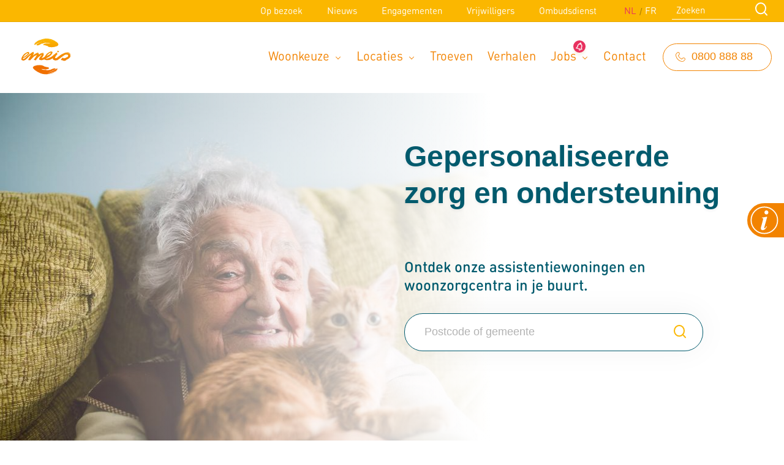

--- FILE ---
content_type: text/html; charset=UTF-8
request_url: https://emeis.be/nl
body_size: 105301
content:
<!DOCTYPE html>
<html lang="nl" dir="ltr" prefix="content: http://purl.org/rss/1.0/modules/content/  dc: http://purl.org/dc/terms/  foaf: http://xmlns.com/foaf/0.1/  og: http://ogp.me/ns#  rdfs: http://www.w3.org/2000/01/rdf-schema#  schema: http://schema.org/  sioc: http://rdfs.org/sioc/ns#  sioct: http://rdfs.org/sioc/types#  skos: http://www.w3.org/2004/02/skos/core#  xsd: http://www.w3.org/2001/XMLSchema# "> <head> <meta name="google-site-verification" content="qkCu0lu-IJiQj_RKgFUcd6VzJa-R6QNWqctMyBOzWnw" /> <meta charset="utf-8" />
<meta name="title" content="emeis België: gepersonaliseerde ouderenzorg" />
<link rel="shortlink" href="https://emeis.be/nl" />
<meta name="twitter:card" content="summary" />
<meta property="og:site_name" content="emeis België" />
<link rel="canonical" href="https://emeis.be/nl" />
<meta name="twitter:site" content="@ORPEA_" />
<meta name="description" content="Ontdek de assistentiewoningen en woonzorgcentra van emeis in je buurt. Stijlvol wonen met hoogwaardige zorg binnen handbereik." />
<meta property="og:url" content="https://emeis.be/nl/homepage" />
<meta property="og:title" content="Homepage" />
<meta name="twitter:url" content="https://emeis.be/nl/homepage" />
<meta name="Generator" content="Drupal 8 (https://www.drupal.org)" />
<meta name="MobileOptimized" content="width" />
<meta name="HandheldFriendly" content="true" />
<meta name="viewport" content="width=device-width, initial-scale=1.0" />
<meta name="facebook-domain-verification" content="ydfxigc7y8zqvudssup6lvdigd8jws" />
<style media="all">.homepage-hero__background {background-color: #FFFFFF !important;background-image:  url('http://emeis.be/sites/default/files/styles/_orpea_banner/public/2024-03/banner_home.jpg?itok=jYr5aCkr') !important;background-repeat: no-repeat !important;background-attachment: scroll !important;background-position: left top !important;z-index: auto;}</style>
<link rel="shortcut icon" href="/themes/custom/atheme/favicon.ico" type="image/vnd.microsoft.icon" />
<link rel="alternate" hreflang="nl" href="https://emeis.be/nl/homepage" />
<link rel="alternate" hreflang="fr" href="https://emeis.be/fr/homepage" />
<link rel="revision" href="http://emeis.be/nl/homepage" />
<script>window.a2a_config=window.a2a_config||{};a2a_config.callbacks=[];a2a_config.overlays=[];a2a_config.templates={};a2a_config.icon_color = "#1B9EC9";
</script>
 <title>emeis België: gepersonaliseerde ouderenzorg</title> <link rel="stylesheet" media="all" href="/sites/default/files/css/css_8cRWC3NWo4RIDc8aYpmcIE_F21x3DZcM0MG35yHOQC8.css" />
<link rel="stylesheet" media="all" href="/sites/default/files/css/css__VgLV3wBm754X8paY5mpdMHiqSVjuznQllHhie1uIpY.css" />
<link rel="stylesheet" media="all" href="/sites/default/files/css/css_NdPYgzZJvbu9JkTmyzwC_uK4Qx7Hmh8vHB9bY_6imi8.css" />
<link rel="stylesheet" media="all" href="/sites/default/files/css/css_2qaeiqryjjhxm4h5r5kZRYVbt4XfWZit79qjDiQaEik.css" />
<link rel="stylesheet" media="all" href="/sites/default/files/css/css_mjAcH8ci-EfL60BzJgDoq6EcUQJ0HXqL64F_3eGr2bk.css" />
<link rel="stylesheet" media="all" href="//unpkg.com/aos@2.3.1/dist/aos.css" />
<link rel="stylesheet" media="print" href="/sites/default/files/css/css_FarnQJLGE0OogZDXSxdrUNG82949Stz1hs_U9ixhSgk.css" />
 
<!--[if lte IE 8]>
<script src="/sites/default/files/js/js_VtafjXmRvoUgAzqzYTA3Wrjkx9wcWhjP0G4ZnnqRamA.js"></script>
<![endif]-->
 <link rel="preload" href="https://fonts.googleapis.com/css?family=Source+Sans+Pro:300,400,700&display=swap" as="style"> <link rel="preload" href="/themes/custom/atheme/dist/fonts/icomoon.woff2?xtehue" as="font" type="font/woff2" crossorigin="anonymous"> <link rel="preload" href="/themes/custom/atheme/dist/fonts/icomoon.woff?xtehue" as="font" type="font/woff" crossorigin="anonymous"> <link rel="preload" href="/themes/custom/atheme/dist/fonts/f612b547-9f1d-4c4a-b5fc-730a26dcf406.woff2" as="font" type="font/woff2" crossorigin="anonymous"> <link rel="preload" href="/themes/custom/atheme/dist/fonts/e24bacc7-9a2f-4cf8-b283-937308fd4a58.woff2" as="font" type="font/woff2" crossorigin="anonymous"> <link rel="preload" href="/themes/custom/atheme/dist/fonts/8bc1090c-99da-496f-a4b7-7edf131ad2a1.woff" as="font" type="font/woff" crossorigin="anonymous"> <link rel="preload" href="/themes/custom/atheme/dist/fonts/0811f3c8-6ce7-47a4-beb9-b5bdd0db5cee.woff" as="font" type="font/woff" crossorigin="anonymous"> </head>
<body class="layout-no-sidebars container-size--wide path-frontpage page-node-type-overviewpage"> <!-- PIWIK --> <script type="text/javascript"> (function(window, document, dataLayerName, id) { window[dataLayerName]=window[dataLayerName]||[],window[dataLayerName].push({start:(new Date).getTime(),event:"stg.start"});var scripts=document.getElementsByTagName('script')[0],tags=document.createElement('script'); function stgCreateCookie(a,b,c){var d="";if(c){var e=new Date;e.setTime(e.getTime()+24*c*60*60*1e3),d="; expires="+e.toUTCString()}document.cookie=a+"="+b+d+"; path=/"} var isStgDebug=(window.location.href.match("stg_debug")||document.cookie.match("stg_debug"))&&!window.location.href.match("stg_disable_debug");stgCreateCookie("stg_debug",isStgDebug?1:"",isStgDebug?14:-1); var qP=[];dataLayerName!=="dataLayer"&&qP.push("data_layer_name="+dataLayerName),isStgDebug&&qP.push("stg_debug");var qPString=qP.length>0?("?"+qP.join("&")):""; tags.async=!0,tags.src="https://orpea.containers.piwik.pro/"+id+".js"+qPString,scripts.parentNode.insertBefore(tags,scripts); !function(a,n,i){a[n]=a[n]||{};for(var c=0;c<i.length;c++)!function(i){a[n][i]=a[n][i]||{},a[n][i].api=a[n][i].api||function(){var a=[].slice.call(arguments,0);"string"==typeof a[0]&&window[dataLayerName].push({event:n+"."+i+":"+a[0],parameters:[].slice.call(arguments,1)})}}(i[c])}(window,"ppms",["tm","cm"]); })(window, document, 'dataLayer', '3f3a231d-3928-4a37-bd1c-5f5d7ed68bb9'); </script> <a href="#main-content" class="visually-hidden focusable skip-link"> Overslaan en naar de inhoud gaan
</a>

 <div class="dialog-off-canvas-main-canvas" data-off-canvas-main-canvas> 
<div canvas="container"> <header class="site-header">  <div class="header__top"> <div class="wrapper header__top__wrapper"> 
 <nav role="navigation" aria-labelledby="block-secondarymenu-desktop-menu" id="block-secondarymenu-desktop" class="block block-menu navigation menu--secondary-menu">   
    <ul class="menu">    <li class="menu-item"> <a href="/nl/op-bezoek" data-drupal-link-system-path="node/10">Op bezoek</a>  </li>   <li class="menu-item"> <a href="/nl/nieuws" data-drupal-link-system-path="node/7">Nieuws</a>  </li>   <li class="menu-item"> <a href="/nl/engagementen" data-drupal-link-system-path="node/1491521">Engagementen</a>  </li>   <li class="menu-item"> <a href="/nl/het-leven-is-er-om-te-delen" data-drupal-link-system-path="node/928075">Vrijwilligers</a>  </li>   <li class="menu-item"> <a href="/nl/ombudsdienst-emeis-belgium" data-drupal-link-system-path="node/1832470">Ombudsdienst</a>  </li>  </ul>   </nav>
<div class="language-switcher-language-url block block-language block-language-blocklanguage-interface" id="block-languageswitcher" role="navigation">     <ul class="links"><li hreflang="nl" data-drupal-link-system-path="&lt;front&gt;" class="nl is-active"><a href="/nl" class="language-link is-active" hreflang="nl" data-drupal-link-system-path="&lt;front&gt;">NL</a></li><li hreflang="fr" data-drupal-link-system-path="&lt;front&gt;" class="fr"><a href="/fr" class="language-link" hreflang="fr" data-drupal-link-system-path="&lt;front&gt;">FR</a></li></ul> </div>
<div class="mini-search-form block block-origin-search block-mini-search-form-block" data-drupal-selector="mini-search-form" id="block-minisearchform">     <form action="/nl" method="post" id="mini-search-form" accept-charset="UTF-8"> <div class="js-form-item form-item js-form-type-textfield form-type-textfield js-form-item-text form-item-text form-no-label">    <input data-drupal-selector="edit-text" type="text" id="edit-text" name="text" value="" size="60" maxlength="128" placeholder="Zoeken" class="form-text" />
    </div>
<input data-drupal-selector="edit-submit" type="submit" id="edit-submit" name="op" value="Zoeken" class="button button--primary js-form-submit form-submit" />
<input autocomplete="off" data-drupal-selector="form-4fzxydzgjh5tsrjptipgdugaddigalwze4-bfusoj4c" type="hidden" name="form_build_id" value="form-4FzXYdzGJH5tsRJptipgdUgADdigAlWZE4_BFUsoJ4c" />
<input data-drupal-selector="edit-mini-search-form" type="hidden" name="form_id" value="mini_search_form" />

</form>
 </div>

 </div> </div>   <div class="header__middle"> <div class="header__middle__wrapper">  <div class="header__middle--left"> 
 <div id="block-atheme-sitebranding" class="block block-system block-system-branding-block">      <a href="/nl" rel="home" class="site-logo"> <img src="/themes/custom/atheme/logo.svg" alt="Home" /> </a>   </div>

 </div>   <div class="header__middle--right"> 
 <nav role="navigation" aria-labelledby="block-mainnavigation-desktop-menu" id="block-mainnavigation-desktop" class="block block-menu navigation menu--main">   
    <ul class="menu">    <li class="menu-item menu-item--expanded"> <a href="">Woonkeuze</a>      <ul>    <li class="menu-item"> <a href="/nl/woonkeuze/assistentiewoning" data-drupal-link-system-path="node/17">Assistentiewoning</a>  </li>   <li class="menu-item"> <a href="/nl/woonkeuze/woonzorgcentrum" data-drupal-link-system-path="node/11">Woonzorgcentrum</a>  </li>  </ul>   </li>   <li class="menu-item menu-item--expanded"> <a href="/nl/locaties" data-drupal-link-system-path="locaties">Locaties</a>      <ul>    <li class="menu-item"> <a href="/nl/regio/antwerpen-provincie" data-drupal-link-system-path="taxonomy/term/132566">Antwerpen</a>  </li>   <li class="menu-item"> <a href="/nl/regio/vlaams-brabant" data-drupal-link-system-path="taxonomy/term/132569">Vlaams-Brabant</a>  </li>   <li class="menu-item"> <a href="/nl/regio/oost-vlaanderen" data-drupal-link-system-path="taxonomy/term/132551">Oost-Vlaanderen</a>  </li>   <li class="menu-item"> <a href="/nl/regio/west-vlaanderen" data-drupal-link-system-path="taxonomy/term/132561">West-Vlaanderen</a>  </li>   <li class="menu-item"> <a href="/nl/regio/limburg" data-drupal-link-system-path="taxonomy/term/132567">Limburg</a>  </li>   <li class="menu-item"> <a href="/nl/regio/brussels-gewest" data-drupal-link-system-path="taxonomy/term/132562">Brussels Gewest</a>  </li>   <li class="menu-item"> <a href="/nl/regio/hartje-wallonie" data-drupal-link-system-path="taxonomy/term/132570">Hartje Wallonië</a>  </li>   <li class="menu-item"> <a href="/nl/regio/komen-waasten" title="accompagnement personnes âgées Comines" data-drupal-link-system-path="taxonomy/term/132572">Komen-Waasten</a>  </li>   <li class="menu-item"> <a href="/nl/regio/luik-provincie" data-drupal-link-system-path="taxonomy/term/132571">Luik (provincie)</a>  </li>   <li class="menu-item"> <a href="/nl/regio/waterloo-eigenbrakel-en-lasne" data-drupal-link-system-path="taxonomy/term/132573">Waterloo, Eigenbrakel en Lasne</a>  </li>  </ul>   </li>   <li class="menu-item"> <a href="/nl/troeven" data-drupal-link-system-path="node/3703">Troeven</a>  </li>   <li class="menu-item"> <a href="/nl/verhalen" data-drupal-link-system-path="node/19">Verhalen</a>  </li>   <li class="menu-item menu-item--expanded"> <a href="/nl/jobs" data-drupal-link-system-path="node/3144">Jobs</a>      <ul>    <li class="menu-item"> <a href="/nl/jobs" title="Zoek een job per regio" data-drupal-link-system-path="node/3144">Werken bij emeis</a>  </li>   <li class="menu-item"> <a href="/nl/jobs-residenties" data-drupal-link-system-path="node/2037972">Jobs in de residenties</a>  </li>   <li class="menu-item"> <a href="/nl/jobs/hoofdzetel" data-drupal-link-system-path="taxonomy/term/132554">Hoofdzetel</a>  </li>   <li class="menu-item"> <a href="/nl/jobs/studenten-stages" data-drupal-link-system-path="taxonomy/term/132557">Studenten &amp; Stages</a>  </li>   <li class="menu-item"> <a href="/nl/jobs/carriere-en-interne-mobiliteit" data-drupal-link-system-path="node/2118522">Carrière en interne mobiliteit</a>  </li>  </ul>   </li>   <li class="menu-item"> <a href="/nl/contact" data-drupal-link-system-path="node/3769">Contact</a>  </li>  </ul>   </nav>
<div id="block-phonenumber" class="blockparagraphs block block-block-content block-block-content6203975d-4930-45fd-b9cd-ba9c81665fed">     <div class="block-blockparagraphs block-content block-content--type-blockparagraphs block-content--view-mode-full ds-1col clearfix">  
 <div class="paragraph-panel paragraph paragraph--type-panel paragraph--view-mode-default ds-1col clearfix">    <div  class="group--panel__content">        <div class="paragraph-richtext paragraph paragraph--type-richtext paragraph--view-mode-default ds-1col clearfix">  
   <div class="clearfix text-formatted field field--name-field-richtext field--type-text-with-summary field--label-hidden field__item"><p><a class="button button--dark-blue button--bordered button--small" href="tel:080088888">0800 888 88</a></p>
</div>   </div>

    </div>

 </div>


 </div>

 </div>

 </div>  </div> </div>    <div class="js-toggle-right-slidebar"> <div class="nav-icon" id="nav-icon"> <span></span> <span></span> <span></span> <span></span> </div> </div>  </header>  
 <div data-drupal-messages-fallback class="hidden"></div>
<div id="block-entiteitsweergavecontent" class="block block-ctools block-entity-viewnode">     <div class="homepage-hero ds-1col clearfix">  
<div  class="homepage-hero__background">          <div class="media media--type-image media--view-mode--orpea-homepage-hero">   
   <div class="field field--name-field-media-image field--type-image field--label-hidden field__item"></div>   </div>
   


<div  class="homepage-hero__text">   
<div  class="homepage-hero__text__inner">           <div  class="homepage-hero__title"> Gepersonaliseerde zorg en ondersteuning</div>   

        <div  class="homepage-hero__introduction"> <p> </p>
<p>Ontdek onze assistentiewoningen en woonzorgcentra in je buurt.</p>
</div>   

  <div  class="hompage-hero__residence-search">        <form class="form__location-search" data-drupal-selector="views-exposed-form-locations-page-page-1" action="/nl/locaties" method="get" id="views-exposed-form-locations-page-page-1" accept-charset="UTF-8"> <div class="form--inline clearfix"> <div class="js-form-item form-item js-form-type-search form-type-search js-form-item-field-residence-coordinates-boundary-geolocation-geocoder-address form-item-field-residence-coordinates-boundary-geolocation-geocoder-address">  <label for="edit-field-residence-coordinates-boundary-geolocation-geocoder-address">Postcode of gemeente</label>    <input class="geolocation-geocoder-address form-autocomplete form-search" data-source-identifier="field_residence_coordinates_boundary" data-drupal-selector="edit-field-residence-coordinates-boundary-geolocation-geocoder-address" aria-describedby="edit-field-residence-coordinates-boundary-geolocation-geocoder-address--description" type="search" id="edit-field-residence-coordinates-boundary-geolocation-geocoder-address" name="field_residence_coordinates_boundary[geolocation_geocoder_address]" value="" size="25" maxlength="256" placeholder="Postcode of gemeente" />
     <div id="edit-field-residence-coordinates-boundary-geolocation-geocoder-address--description" class="description"> Geef een adres in </div> </div>
<input data-drupal-selector="edit-field-residence-coordinates-boundary-lat-north-east" type="hidden" name="field_residence_coordinates_boundary[lat_north_east]" value="" />
<input data-drupal-selector="edit-field-residence-coordinates-boundary-lng-north-east" type="hidden" name="field_residence_coordinates_boundary[lng_north_east]" value="" />
<input data-drupal-selector="edit-field-residence-coordinates-boundary-lat-south-west" type="hidden" name="field_residence_coordinates_boundary[lat_south_west]" value="" />
<input data-drupal-selector="edit-field-residence-coordinates-boundary-lng-south-west" type="hidden" name="field_residence_coordinates_boundary[lng_south_west]" value="" />
<div data-drupal-selector="edit-actions" class="form-actions js-form-wrapper form-wrapper" id="edit-actions"><input data-drupal-selector="edit-submit-locations-page" type="submit" id="edit-submit-locations-page" value="Zoek residenties" class="button js-form-submit form-submit" />
</div>

</div>

</form>
    </div>

 </div>
 </div>
 </div>
 </div>

 </div>

  <div class="content-wrapper">      <main id="main-content" class="layout-content clearfix" role="main">     
 <div id="block-atheme-mainpagecontent" class="block block-system block-system-main-block">     <div class="node-overviewpage ds-1col clearfix">  
<header  class="page-header">           <h1  class="page-header__title"> Gepersonaliseerde zorg en ondersteuning</h1>   

        <div  class="page-header__introduction"> <p> </p>
<p>Ontdek onze assistentiewoningen en woonzorgcentra in je buurt.</p>
</div>   

 </header>

 <div class="group-1col container-size--wide paragraph-group paragraph paragraph--type-group paragraph--view-mode-default ds-1col clearfix">  
   <div class="field field--name-field-group-grouptype field--type-list-string field--label-hidden field__item"></div>  
   <div class="field field--name-field-group-groupwidth field--type-list-string field--label-hidden field__item"></div>  <div class="group-wrapper">      <div class="masonry__bricks"> <div class="masonry__gutter-sizer"></div>  <div class="masonry__brick group--panel">  <div class="paragraph-panel paragraph paragraph--type-panel paragraph--view-mode-default ds-1col clearfix">          <h2  class="group--panel__title"> Een nieuwe woonplek met de juiste omkadering</h2>   

  <div  class="group--panel__content" id="Een-nieuwe-woonplek-met-de-juiste-omkadering">        <div class="paragraph-richtext paragraph paragraph--type-richtext paragraph--view-mode-default ds-1col clearfix">  
   <div class="clearfix text-formatted field field--name-field-richtext field--type-text-with-summary field--label-hidden field__item"><p class="rich-text-intro text-align-center">Denk je na over een nieuw levenshoofdstuk met net die ondersteuning die jij nodig hebt, in een assistentiewoning of woonzorgcentrum? <em>emeis </em>heeft een ruim aanbod aan locaties in heel België, met diverse types van zorg en dienstverlening. Altijd op jouw maat.</p>

<h3 class="rich-text-intro text-align-center"><strong>Tijdelijk verblijven?</strong></h3>

<p>Wil je eerst <a href="https://www.emeis.be/nl/proefverblijf">eens proeven van het leven</a> in één van onze residenties, voordat je een definitieve keuze maakt? <a href="https://www.emeis.be/nl/proefverblijf">Natuurlijk kan dat</a>. Zo kan je met eigen ogen, oren én smaakpapillen een mening vormen over onze verblijven. Neem gerust contact met <a href="https://www.emeis.be/nl/locaties">een residentie in je buurt</a> voor mogelijkheden en beschikbaarheden!</p>
</div>   </div>

    <div class="paragraph-textandvideo ds-1col clearfix">  
<div  class="paragraph-textandvideo__wrapper paragraph-textandvideo--video-right">   <div class="field field-name-field-textandvideo-direction">    </div>
        <div  class="paragraph-textandvideo__video"> <div class="media-video-embed ds-1col clearfix">         <div data-video-embed-field-modal="&lt;div class=&quot;video-embed-field-provider-youtube video-embed-field-responsive-video video-embed-field-responsive-modal&quot; style=&quot;width:854px;&quot;&gt;&lt;div class=&quot;test&quot;&gt; &lt;iframe width=&quot;854&quot; height=&quot;480&quot; frameborder=&quot;0&quot; allowfullscreen=&quot;allowfullscreen&quot; src=&quot;https://www.youtube.com/embed/asqVjsHc4_M?autoplay=1&amp;amp;start=0&amp;amp;rel=0&quot;&gt;&lt;/iframe&gt;&lt;/div&gt;
&lt;/div&gt;
" class="video-embed-field-launch-modal"><img src="/sites/default/files/styles/square/public/video_thumbnails/asqVjsHc4_M.jpg?itok=MWoCwsOL" width="300" height="300" alt="" typeof="foaf:Image" class="image-style-square" />

</div>
   

 </div>

</div>   

        <div  class="paragraph-textandvideo__text"> <h3>Huizen vol leven</h3>

<p>Elk van onze woonzorgcentra en residenties met assistentiewoningen zijn plekken waar wordt gewoond, geleefd en genoten! Van elk moment, van elk contact, elke ontmoeting en elke activiteit. Volg het leven in onze residenties via de beveiligde familie-applicatie<a href="/nl/nieuws/emeis-belgium-lanceert-nieuwe-applicatie-my-emeis-om-de-band-tussen-bewoners-families-en-het"> 'MyEmeis'</a> of via de Facebook-pagina van de residentie. Vraag ernaar bij je bezoek! </p>

<p>Elke maand verzamelen we een aantal mooie momenten, vastgelegd door onze medewerkers en gedeeld op Facebook.</p>
</div>   

 </div>
 </div>

    <div class="paragraph-textandimage ds-1col clearfix">  
<div  class="paragraph-textandimage__wrapper paragraph-textandimage--image-left">           <div  class="paragraph-textandimage__image"> <div class="media-image media media--type-image media--view-mode--paragraph-square ds-1col clearfix">           <picture>   <source srcset="/sites/default/files/styles/square/public/2024-10/jobs%20header%202024_0.png.webp?itok=0OuvWLzr 1x" media="(min-width: 1440px)" type="image/webp"/>  <source srcset="/sites/default/files/styles/square/public/2024-10/jobs%20header%202024_0.png.webp?itok=0OuvWLzr 1x" media="(min-width: 912px)" type="image/webp"/>  <source srcset="/sites/default/files/styles/square/public/2024-10/jobs%20header%202024_0.png.webp?itok=0OuvWLzr 1x" media="(min-width: 720px)" type="image/webp"/>  <source srcset="/sites/default/files/styles/square/public/2024-10/jobs%20header%202024_0.png.webp?itok=0OuvWLzr 1x" type="image/webp"/>  <source srcset="/sites/default/files/styles/square/public/2024-10/jobs%20header%202024_0.png?itok=0OuvWLzr 1x" media="(min-width: 1440px)" type="image/png"/>  <source srcset="/sites/default/files/styles/square/public/2024-10/jobs%20header%202024_0.png?itok=0OuvWLzr 1x" media="(min-width: 912px)" type="image/png"/>  <source srcset="/sites/default/files/styles/square/public/2024-10/jobs%20header%202024_0.png?itok=0OuvWLzr 1x" media="(min-width: 720px)" type="image/png"/>  <source srcset="/sites/default/files/styles/square/public/2024-10/jobs%20header%202024_0.png?itok=0OuvWLzr 1x" type="image/png"/>   <img src="/sites/default/files/styles/square/public/2024-10/jobs%20header%202024_0.png?itok=0OuvWLzr" alt="jobs banner 2024" typeof="foaf:Image" />
 </picture>

   

 </div>

</div>   

        <div  class="paragraph-textandimage__text"> <h3>Een heel team staat paraat</h3>

<p>Dat in onze residenties zorgprofessionals voor je klaar staan, is een open deur intrappen. Maar weet dat je ook kunt rekenen op heel wat andere professionals en vrijwilligers om jouw verblijf zo zorgeloos mogelijk te maken: paramedici zoals animatoren, ergotherapeuten, kinesitherapeuten, logopedisten, keuken- en zaalmedewerkers, administratieve medewerkers, de mensen van de poets en het onderhoud ... Je kunt op hen rekenen, en zij op elkaar. Dat maakt een sterk team.</p>
</div>   


   <div class="field field--name-field-textandimage-direction field--type-list-string field--label-hidden field__item"></div>   </div>
 </div>

    <div class="paragraph-list--2column paragraph-list paragraph paragraph--type-list paragraph--view-mode-default ds-1col clearfix">         <div class="paragraph-listitem paragraph paragraph--type-listitem paragraph--view-mode-default ds-1col clearfix">  
 <div class="node-page ds-1col clearfix">  <a href="/nl/woonkeuze/assistentiewoning" class="field-group-link card" hreflang="nl">
<div  class="card__thumbnail">   
 <div class="media-image media media--type-image media--view-mode-teaser ds-1col clearfix">  
   <div class="field field--name-field-media-image field--type-image field--label-hidden field__item">  <picture>   <source srcset="/sites/default/files/styles/teaser_desktop/public/2019-08/couple%20Belfair%20%28002%29.jpg.webp?itok=zJQRiwaI 1x" media="(min-width: 1440px)" type="image/webp"/>  <source srcset="/sites/default/files/styles/teaser_desktop/public/2019-08/couple%20Belfair%20%28002%29.jpg.webp?itok=zJQRiwaI 1x" media="(min-width: 912px)" type="image/webp"/>  <source srcset="/sites/default/files/styles/teaser_desktop/public/2019-08/couple%20Belfair%20%28002%29.jpg.webp?itok=zJQRiwaI 1x" media="(min-width: 720px)" type="image/webp"/>  <source srcset="/sites/default/files/styles/teaser_desktop/public/2019-08/couple%20Belfair%20%28002%29.jpg.webp?itok=zJQRiwaI 1x" type="image/webp"/>  <source srcset="/sites/default/files/styles/teaser_desktop/public/2019-08/couple%20Belfair%20%28002%29.jpg?itok=zJQRiwaI 1x" media="(min-width: 1440px)" type="image/jpeg"/>  <source srcset="/sites/default/files/styles/teaser_desktop/public/2019-08/couple%20Belfair%20%28002%29.jpg?itok=zJQRiwaI 1x" media="(min-width: 912px)" type="image/jpeg"/>  <source srcset="/sites/default/files/styles/teaser_desktop/public/2019-08/couple%20Belfair%20%28002%29.jpg?itok=zJQRiwaI 1x" media="(min-width: 720px)" type="image/jpeg"/>  <source srcset="/sites/default/files/styles/teaser_desktop/public/2019-08/couple%20Belfair%20%28002%29.jpg?itok=zJQRiwaI 1x" type="image/jpeg"/>   <img src="/sites/default/files/styles/teaser_desktop/public/2019-08/couple%20Belfair%20%28002%29.jpg?itok=zJQRiwaI" alt="An eldery couple, woman resting her head on her husbands shoulder, looking in the distance" typeof="foaf:Image" />
 </picture>

</div>   </div>


 </div>

<div  class="card__content">           <span  class="card__tag">   Assistentiewoning
</span>   


   <div class="clearfix text-formatted field field--name-field-page-homepagepreview field--type-text-long field--label-hidden field__item"><h5><!--(figmeta)eyJmaWxlS2V5IjoiY29XWWtpcTh6VWJYTnZYOUwwcmJ3bDZTIiwicGFzdGVJRCI6MTg1MTY4OTU3LCJkYXRhVHlwZSI6InNjZW5lIn0K(/figmeta)--><!--(figma)ZmlnLWtpd2kBAAAAshkAALVa95vjyHHtBjlpw91e0OmsnHPY28vKGBAcYpYkcADI2T2djsKQmBnccgiK4MzunrIsJ1k5W7JkSZYVbeVg2coOkmUF55zD/+H3ugECs3uffvN+305XVRded1dXV1d3c7cTZ1m0G4eXp7EQJzddpzsIQtMPBf513YY9sFpmd8MOwMpeYPsV3lDadrcBuhY4G12zDaoehOfbNoglRQwCm1jLSlchD4Kzjjfw7bZr8suVrhs6zfODoOX22o1Bz9vwzQa/[base64]/02qY/[base64]/Ew72jd6XaxaIOW2XC3UCkavuuVrGy68A9MYLcxWG/32C9j3bTOHhXVwvjS3FLLYNn1nQ1Hr3TR8+CaKGXb3VIEuhDqPgRwhPbAMj06d73kBk3Xt9TSWSJoIx6ms2iepBN8UywQtIxphTlBSwzXOWuXTmZ0D/a341lvkswzfOObHIbwnHN2OwAh0SMsf9rFsNJJNp9VJg2TCblgvequ7JiMBwbayE1aCyxTDaDeBGJjoL9YyhmlvRzMZ+mF2BwnuxN8sAATWCWOClzS7YU5aWhlK5oCpRgfhqJmWwb39EyfIsP0fXdLuRAHUdOsfU/PaSPm+MradQ21mSZstoMIpVpdt/s2q2WBaqyn6TiOJu40Lixb73W1Z6OP+CzAsgctg9566JuKNs4ph1cTrUbWSmfJg+lkHo3xedtuUqliODiBWlrGZi9A9HbUjJZf9+PZPIHPUuZ6qKp8uu6GodsBZXTSgyy2DmZZOsPkNOymiViBCmH5bgAXdXzQ0j5v02cxr+AMbD6qKc/EUBA7LPgG+Lqn4sUSCstpg1ruYwmks04ymxF94VtYf2p+pSKwHBEm7O5GyMk3GlG2p1eZYSGYQiRK15BqJWpPqnvdDYjEpmezlEGfheE1mihq9qVpOptf6X01y4UJ0OnCxUQh2HIaqn1ZCFp2Yd52dDk9mG/MkpEGqWuHrJiz7KCh/bNWfuNF83k8m6AKWo6nfAsBSwUuqSbrYJ76cZY8COiFiVR3lGUW/ZALCg59eRwHcT4oGNwP3DwchLbJeZUWfELPMPZp7Mpdi+GzFtodz/VNtUfDmTUMrDSPFya6KqqClEVMRNPR8IKen0VnW4hH98JsqgcS20HowLygtbaVHgB/ppwSrV5lPW0ymic3Yk19tnmQzZOdyz/[base64]/oWq2FOX45HWE7zGPX2OQ8RRW0TKu5x31Gc3OhhyUsjQzKOxkCvCDlOsXkoEpv4GAFc1mdiTchd/DG28acW4U9dx3h8fAmcvIw/hg8RtEvBRfyp7eFPXSEF83SKD4akhSfkNNUeDwWjE81nySUhl/dPnwYv90/fgsLYP30GRW3/Fgrr+7dQuLR/C4XLXjRD9HImoxjfGbsHyUh0K6DHi3QFlYfR+CDGN/JApS43IzrCSt1oPxaythPtJ+PL0JcZAyMIAyDzbDhLpnNwNer2o1kS4ZOD/XiWDJvJ7sEMpkUozLNugfzBURuTdNsNdfoCrZo5+mkwjYZwiyPfethjXcxnHsxlaK7niepDADQ5uRxgFQFpLM4XisauhPCm5rf6tRVNMyzm8hOVF6KUKAYFY3g20kh2vQbBYMExi7FMFSyXIMJgN0AuV/C9wu7VbiHLwV8kO9iqQBjIi1R8a8bRXBnwf6WHzBRVwjrjcQHgVKZaMSwvoLzG1lCqDqBcys94y4HT5Ya/4vqNLspVs+mzfq3RVWvxWLfXYZPHcRAxUZ5ANGeXTzZ0eU1Ll9ci2WV5yjRV/nOdpcvrfUuVNwSav9Hvq6PSw7jwUN4UbKlT8MOtYIvlzTA+5b9gWR32+xGB3tMe2XICyh8VOPdyXI92/S779xhHL+THIrxzqh7XCFUO/fhm2+Q4ntDZ8Ln5PDGAL6F80lnsZCif3ESKgPIpLV0+taXbfVqo+affo8tneLp8JpNElM9qN9fJP9v1VPkcP1Tlcz39/WnvbJd2uqWN8IDyDEr281Y/bJO/DSX52811v4/yDnO9T/5OlOz3XX2Nc3cfHUL5vPX2Fufn+Sip9wKU1HuhebbFcbzI2lTJ74utpnL0l1ie4k2r51NvHTsdeQvBi2WjqfHtJg5AKJsoz6DcQHkryhaaZXsOSuJvtvR40NoG+9NuuZv0G+QU6uDWdbCPonQ3vTvvQultencR555N7+7TKP1N7/RtKIP2ZoffhW3Xon6vg9M1yn7HbvCMuIWS/TjXOduh/Hy3rZKGe7u9syHKl2KnZ7/uQxmgfFkfBkd5vxeElA9QUv5y/6xPPvK9Fsttv7fOeR8GHY/6o1D3Iw67KtHbwTRx/nb7OD2j3Ovr+qSvx/1A/6zylwt9P/RRjlGeQbkfBIisQkxQkk9R3opyivI2lK9AeTvKGco7UGYo70Q5R0k7HaC8G+VhECAmC3ERJfEuoSTeZZTEexAl8V6JknivQkm8V6Mk3mtQEu+1KIn3OhkEZwj4emn1VQ/fQIKQv0iCmG8kQdBfIkHUXyZB2F8hQdxfJUHgXyNB5DeBUF39dRJEfjMJIr+FBJHfSoLIbyNB5LeTIPI7SBD5nSSI/C4SRH43CNXn95Ag8ntJEPl9JIj8fhJE/g0SRP4ACSJ/kASRf5MEkT9EgsgfBnErkX+LBJE/QoLIHyVB5I+RIPJvkyDyx0kQ+XdIEPkTJIj8SRJE/hSI24j8aRJE/gwJIn+WBJF/lwSRf48EkT9HgsifJ0HkL5Ag8hdJEPlLIG4n8pdJEPkrJIj8VRJE/hoJIn+dBJF/nwSRv0GCyH9Agsh/SILI3wRxB5G/RYLI3yZB5O+QIPJ3SRD5eySI/H0SRP4jEkT+YxJE/hMSRP5TEHcS+QckiPxDEkT+MxJE/hEJIv85CSL/mASRf0KCyD8lQeSfkSDyX4C4i8h/SYLIf0WCyH9Ngsh/Q4LIf0uCyH9Hgsh/T4LI/0CCyP9Igsj/BEKFqH8mQeR/IUHkfyVB5H8jQeR/J0Hk/yBB5P8kQeT/IkHk/yZB5P+RV56ekTrNsV2L00IWKZTBnLETTadMYqSxM0v3mXbNU/w11sfptpBy+/I8zkRN6mO7MGq4xt0jP2HGhfxqFM0jpbuC7CoZ4/BlMSk0Rw/g8Cfk6pxtI13L9qJRejEDaewlu3s4Se4hfUNCOIrnUTIGVY/R5Yy5BBLDQ5w0Yxy7QS/P4311CaOrVg6TbZywhqRX1V2ibja/gRfGsf/fJodIlGYRxrYm1rZnxJygZXDHVGeEcZ2y8zVCDmkIZMdGykRxzjy6dphkyTYyUynqKPIr4BNiKUNCnYm+XAb2JNtJZ/vinFhJlNFnYlUR4R6S4Al7PhNr0QQynAwc1kBwSguQtiGrxNSsiOvAV+88T4ljsxTnCKigJ8czVoA4saPMZ7Gz+azNxckpx9JUNeJQXBPvpw8kFlA83JvBiCvyWiaMHRiyAQeAX1yIL4v7hdyBtJ1M4lZMywDeoKSR7MbArUl1t6W/ODbci5j/xrMMfiQXXMDM3WmwDSMj7R7GM9zCxGEEiyGmyNpYXc0EvG/xYUfcqI7RZCZeI5d2x5enexn2ILk8WlyKZtiB5Ir+qo/2IIJ9VtmzxQgelGs70Xi8jWuLJuSZuF8eW8+RhbECN9E5sS/kxWQ051HIYN15EDUSixHXyZnZECcacCs7ySybW8Xo0O4Spr3KL2+wz8JYHqb7+9FklOXLqTz/[base64]/vtsndsxLiykfz9An6l4tH1ohKPdnayeI7ZrM2iUXLA4FUvA9MSikVgWg4Zj5QbOpOdFBOg0JpCjg5y38JC8BBYUlY04sNkWNzuFtcdzJfV9bK0cIJRZzpDyXADwpMy+Jr+0C/iEw78+ceWtTVQe6S8ohFh1MkgdcMU5845ncUYmDOC9ZKdBAsCc4yvNOZ7EXPpc4gDXr6yQgLgOQw9UadagTuh4gJJkl7UGOSKa6QarmkwjkKznrML5aVcUOgvd8xuT50VVvIOrCPM7M5wqzpyyvtKtLIYNa8z8Zqqby55PZW/hMirAPQYFl/iLOQ0BsXT29Xq5nQaI1yoVWJsL8QK5cMwZSmyCnfpRtgalQ2VFm4FzD6O4uo2QeCGLH87lMGWOv8bNjbV2TzAXgqnzYSxmh3s7OBGCM6stiSF8hyB26NFcjIWtexwlyugy80LMwUWyQmd8BNwSXDuwZyBlRsI6rH4YDjEaXeCCx8pVqDRTGfDOFDPO1hRFzKIV/O+9DdyMGE4zUHXtvM7NLO9ZZ4PQMi22h143Y/oMWcPzwgZ8bXbQNhYLI7a5GA/wLKCMTKxJOr5UkL6kGlpQFdE8N09wEqc5dzKMLfl6pQLFG8Jt4m1DQQfTEItb0QuoIoLsJqHxY5ZupiUj+OrAsv4yDaBG3pE5JA95p2Q9oL8LRMXSL57lhIjf5eu2XjDVcfzOo7juKkCtZS/ZSzrsKTwKrFUh/w8GsGdKgG0CL9UgMkxMk4hxpRRkn+Cd6nySgnflKE5v+Zcj/fgYbAP8PBm1Va3JxgCHwu3WjYWQctpNwZuE28+rMaNFa6V9fO+NGfDRZsRnssmu+ZkF4ZC/ocoVmGNBE8LM78IeDVvfLCbTPJvp4qBFdBfnR6joxd0J/nbA2yxE6RZxs/U7oa5UWUY7WICbp/uIU8Qywg/JLTwjikMU1xp3itqFVYr3DnnjB0TKohp0V0T+v5xscRSi+4uPW85J3XF83C3e0HF+RVNafHzy1RzNSd1xQvw5SKory0YXfnCIdb7HMQxRWjhizL6ro9EEaUWvRirdZGcnlgwuvIlI/[base64]/EUjskAhIr7jxCPeii5/sQDh4ZMHNwm4lHi0RVWK9yjJVY0FY8Rj1kwutLXvHrof5x4bMnp6oBdVFitRQfEk8TjHkKsPwgXNf3iWf4p4vFXCbVyj3IL0UDcKJ5Q0LqqT7aSmt8knnhUotW2tq/8/[base64]/14PruM6zx5a1WgdXb1DBVCat12VKT19rD485f/F4hkwejKBxSfhw8s4QtVXquMlciLRtxWobJf5bXKhNsior46nKUFo+um+iBG6+BuV7yiZHX9bIcXFx1E4UaSqViPqJxdJdTK85meqLSJoCUF7mkWrFY41BO/jh5qoxbfQ/ui6rgFKSKdWr3iReKSEm7i/oM/WXiJuJzp3Eb1skyH3izFg0mmpZ4+mhEWqK8Etfigev571QiPfYdFDQfME++rq+p9nVZh838NF0z+EGch00snbSbfHCDaeO2RWnT/0vwgGlc1XqeuYHIVjHk4ixkpcFKsar2+qtWCL2AVIVRUVd5QVXFnmGNEPIkr/Io4GGOTj0f3xrMUVW+sVnXzJ079vPpyXPRfXZl7l9iGt1xd28T+wa6LEd4EKtWI8JnYgQtVZIv8cg+vBXQ7DOEzUr5JIvDlx1emcViJXTweTHEmVCfJALvhfFHx5rKidBu1FrE83yIR/5DLRGPmEBjtW2V6qC4wsDXrSVQgb8vvGxoxTI9XZ7SMWX275P0Lckjsuem0He9g9srkAGvpHUcUfAbTKzTeWWqsp/N5uv8QKO+6UuehgN5dKpU1CVMMPOliMFxP77lSJ8TOc1TlvbQWlxhGmMEXEXEibARcX++T2rfhv/oqA+sXtlOe/1aJhxSo5rOiLhXeKfGmUspCTABuGD5QETXKy4YPyjha/BqjhRcX2BmHiPJ3Fpt4ahmqTgf7aTrnzQk++4hMJntwK15qjgMdizFdHy7EgQqYZcXHiooQa6wUf7IQ2yq8lBWfWlSoraus+HRRwX2jFH+mEFf60+QPK9gN1H9DJtmiCjb9EHhdWUg+KjNSyg6fk3g7UuxRv/uOPCguhWCGalD6uBxjT4SN8jV4H56a8CUs6epzqI+DNxw8D0ufzac0YBuV6fySxHZTqSoD5RckHp2S7GiM/JyMld1oVDPDsZwE5J+HZpDuIAtCr3IoiL8AcTed9KYjbNk5xBfzbsLl4B9DpY1a0UZfhqUMuwGG8GWJiwc44l4yHqFbjeQQoWGG8Xyl4lweAl48O8RVOXHRxFcJNMEsolKZdx3PXaWIPz07Lr5O/9fRIr+Qer/EG1imQBZH2q9IxHoVOdAtfBtCXTTwIFY2Hyb7MdIK+Og3q5qdCAz+qxX1LQmmqKkshm/LUYwNa6J4HF4wYUhS8MF3Kxc5OnVDKvc9+ZA+t77QhN99X0b5ifprEu9tsNbRrautcqB+7hhLeImbYKTYNsCqwX1M4lEuPVQdKcKyqviAxCNdXuHHcEoAFwqYqh8UdWV3nHLMWOd40LtKwyxvsz4i8dCntoS8b8fx3jeHe/Uwue0jvV7BA6A+8XNEmDT5Y7x67SLYjdyJGzb1T1oy8YD8yUK+s3Ok4qeVCQz20oPxKNjHXmKqRxi66c9kP4kv0tdxUTmMJodRxqWGuIxuZyIUcgrPHMP3DqGHDwzFN2KC8phZ0x9tYDPDtNTVr3wJpX/o+zQhdb0CbadDmBMjwx1oRRxgNSnrraeX0OIViNY4GeIMzRv1FfQGJyMu+vxna4uJkcYE+yP0c8+GIXR0MMJZsruLxT5yD9WsCFlLNZW3IPfSeTZN5zlrZBejaU7XepiU4lLl5JEfreXrTLm9MUHyh4nEpbjehesw726sF+ASDacM/E3cjuwr+3wb9yFZMWq8Qaym22jokAFuRa6NYq7TrsY8hv0CW5OyQob1IvEixgEWI8+wFCQuOY4OMoPDy5MBvow3eN6+5yBGxs07Msw+munmxsJOiSQYt3MU6IFmnXgejehwhtzG3R3CezymY9GeGPjiAVM/IOJuq2oXAz6viNqkRERskXWMOzdlhgUmcX0PbDGVyxkS22icD3clGg4BJ+piNePKD2J1LEPNWsGHbPYucazgLSwmWEiJnyeOTxn10YUlcUKRec99PhaCRUzJr/Wu0Q170eVxGo0guDY7Yq8EHf2hlKcqA1mY5ke4svk/KRUAAN1YaXRVxbLuvdM5TIGEUWYCAZE5QCBA9u6Ngsokg3gVFNFAAkSBIKMiiQIhCKIgIE6IKCKiTMpMSBhlHiIi8xTGAAJBZhF531fn4D33vbfW+/Xuj8tah/qyq7uquqq6uroty1YhSmtLKVtpK7Rlcs8h/RL7D1Y+K/9bSqkCKkIVU8pSMk5VVtoO7RjfOzGy/j9HhJHgn5BwixOKEzdI3bF9+4MfPwxTE6x1hQ6NgjTLpTyritJhoR0GDkiMj6wX2TJ+4KuRj/UdkgjR+VRAeKExSk3i71+0FBazSqgyI/FHWX4qrypYFVUlVU09bFnKfvPpTp1GXDh/PuX3q1fJDuF/WJ+lqqva6gNLTbbUFEtNtdSHlppmqZmWmmVZ31tqHmfDNDXfshonNIlNiK0fHRPTqGHjXo0aNejRNDo2pldCdEzD+k0bN23ao1Hj+jE9ejVSdv1mDZVaYMFR6wp9N1Z8ZcFXhUOfSE5OiOyVPDAyISm+R+LgpJ6D/mVxY5V6Ll2p2v7FjVFjRsn6xqt2bR8sseRopZqXUg8F1qrK6wqKC41EMKqoKFXN+j8X/AhEnLBqtGzdPvLp5CH9EyI7DkxWTyUmJA3pp/BRvuFTHX5SNa1WiYMjhyYOHDwweciwhMTI3olDkxP7Rg6N7x/5SmJk/KBBSYMGI0OSEocl90/q37tuwYIFlX6wkFBk0ugVFZ+yx6qpPiQWNefDf81Dla+CslRat4nT7HT1W/sQfDwRxK7giwZ7zIInW8B5afgcxIv21ffzMsBDLvQJ4tX3NVC+enCAqPVrpLLURU/GI83sUerEymCO5UuNaVgc6WyPVtnvBHNsX8qMK72VFQJOxzvBnBDfiMgxF5Wl7TRVOiqYo30p323aTj1pqk9SMCc0oCcUnC5rgjk+X0r3ietpwRjVJCSYky9gQSg4XSoFc/IH5vjAeb15MKeAL/[base64]/oYbo76cGcRwLpzs2TtjaYUyOQUoXBGXExmFMzYFsEgjM8LJhTK2ABk8D3UDCndmAON8L6OsGcOoGNUBSctS2COXV9KXV/rKDyFyhgWSjF/7M+K/ut7qtah5Q4nL2+2I62j9/8sP3OzTllZpV+ecdfnVBvVV1rBg7TOdZ9/AvH7374bEtZ2yylfMVO4RQ60eEpc2BWtrEJTg6v6mmCaS1qeTt3tDNfD6jjraz4uKnmq+/pyZcc8+rqGK9B/tpmc9tYr4wuJVTjJBHQvNExlwN+37PTlRlbh2a5FPH1gEyXIkmpwyYIffZ9VxP8FBntcuSJDoVdTp1xZY6jKeubzzbGUXZysdEZVEaqqZ2A1nAAzZMZtJciaD9FklKHrOzyiC+MveaLP/4JyNIEHNsq5w+Z23nFX35hg/pYHqVv/zLUo7afqxQSqvfPihAQfbSEDHjjfClPZvy1t7RHERtulPYokpQ6bAIuWhPQCxxJr3CquImy6DfKph+pjFRTOwGt4QCaJzNoL0XQfookpQ5Z2d/hJFAzEOSFT8a767aNNJrg0K5h7vSNkXRexoWHPxCqnysyXwB+pmvTJXHX7+0175Q66Oh123LMmyXqujPLXjFTS6cJxQBXE1R4/rQ7tfRpkzfHZz795KBQ/f3VPQIyWu8wxUcrDNpoJvQ95+qvHl9mGndfhbB+bZ45Ndv9uP9koTr02fYChmVVMjt3hBnSx15ONHbU4YMCdJNxOQJecy8IjT+TZ6osGmj05ra3ENK3zG+dbpsNN94xPSNum/2zJhlde+xNk+r9akaU2GVudw7xXnPHC9XO8XABdMXmtvsNKX2jLK7dFPzI2NRPoOmmN85/Y7BtzcyyC81zRepwBQaJbQxS1ex9qofZU+Uw7BovVJ/N/krAq6uXyADkt3/GixPXi4hRH24QkQ+UqRlaWfFnsl3apQnsWmPdzMHFDTJfpXpDhNpcI6jS1ASq/JFrGTdp/YfYDiGO7nfuM5P0QT9n/KMzJXKk4XUauJqAMeeAfCM/dDkDZrqaIhB37Mx3sQkWuWezR5kLD//g6sS4l0xMw8Vu/JmOcE+O0JPDSxib4PTsw8b+5rM0AQjd+wLC60w2Nx85YpZumWY6rzhmdIF5002bsJOwdSZ21Dmhiz+/YlAsZqJY3DIcUK7ePZkx/lHlaYpoMs7ipjHrtnH7pQkVrX+DY1VLeXBTR/PWK+W9mt06mKdXVPTaxbbGiMqebhP2mEnxqnkxDRtCa3WvwLzyQvWxqj4B73902eWA8Y+eQNQxI/vWLy5F0PMUSUodUJaNEdA6feNMAfqJZYMEXL/3jEtDucvF8mo+y+VSdu7Y4XBppLJWAi6eA+gMzhDvUATdRZF0H3WQita/AVMCje1cW1m9e6UbJIWjK415F2CKM7PsRHNv7lUnpuEUhLura+cb+auZfOmI0UOmHICXzppWOYeQ/ZexNQ6YMvqm0ZPW/2qWX7tn5m7ajgSwPUutFaoRfAHTWnyPZP0Du/cb0/Ld34z9j1OJSIDKxp586U+XX/Td1Asuh5iC+5EvttfxvY+EMiQCuFQqYQqKVgh3aAYqikOzkKwu7bQfe7kaRnV1NcoLtOQ4qHCytCN3DCjW+tKq1sgbpcroZzFtdAbNIcVKhgio5sO+xb8H3lHzUexa5TQzPwzMNTrqcFN8vYZsi8Xvlvlzbn3zQsJdo5EISHTL6xlRWtZt18onFM69KIt4adVWlEjl/dZphcuKqnPvzsXJdl2q1E+ReUJZGW2CY1XTXU0AuSj737pcYoq31C20f5ajseFdrD0OKwRjdAaVkWqc6wJavlubzol7YllDIzNoN0W8kBDHnBVKHTbB1wM+N5qgybh1Jvdukun03n5TedFkoTiipws4VvUblKC95qGDC4xzfLfRh3YtN2lrt5m6P2aiTm6B/A1C4eOtAnhWMDFgCdI022jWc4ooMO+I7HDS5GKnuLOPoGxcQk7tw4DrwDuNOKn46LWwyvIqL/pRKiyPWlJd4fk0AT0jusjIBxFSsxGu252jsHdxNhE0bzSDSzb3964wIbWeNM2WwMQ1XzyPFe5BSRoki/v19XFCddEunwjY/uVsGVCz20L/[base64]/4ky9QEk9bfQDmYB6WL3BrdJgpFlBMEfPV4Y9S1a0I5wyZg9UMD0NigACNrYhDMa8B1xQI9oW91TFXekCn+DdkmzBaqsRrZkEW7rMS+U15h+3uECDOeXjHDpYjTsz9zKZKUOmwCbg9NgGIkzcqwrC/AteHSKFcO9a5NYxz2i/Q1iwgpmqpPBWQOXgyvtXMee1mW7Op/[base64]/dXfUUCnODQFxjooWfe4nGbwpTTBz5zyd8coWQUEPFukMGmzxZ+HezLj4/[base64]/hkVnv9aRFTzfSkiy9X7XHTYBeZ1M6IVxdzQDl318B20Xzfg5aty5dj71En0A7Ccpz2X8kJChuQ7E5ZU3+ncUwBvFnQGZjvinXL1jjp0177Xzzt0X41u4S79iT6gJOQjijxf6PLoo1Vh1xQHzYc/io27N5MospSBZpiCzwnVvXv1EsCaB9ps9oAU/[base64]/JMKnUS49ZIyWgTtp4udfQb51nZo+JYOvAhgy4gxbvoCQFQShq3a8dvCCpKBmsIPOjQq4iGSyolg4C++G9nqHN8IU7zaDkZJ/QdK1Qv3bJMAA3kAFKZQcDyywGs3pxBqimCgCI5gJQz1BLUjPGPvg1xz2Vp1kgC5/gViLiZScpriU3ADgn3rSuQk4dWhIX/Oq6rF2W7aO4RNllbhx6TjcX2lBQPEDsFUDbbNPjP37exeWEj9/Yrq3nCmH7nMvw50GzJt+b1rPuoHVNg5/+SA+kXi5qtQ/8yqJ04R/J4OqbzSJbYs18hzZuT7s+BFK8ROqh0Fz2syxn7Xk9yUX6LShj87w4tnQsPvyYUHcIUATQC3ZPDPYHA+TcHDvE4HEUZqA4jM3F6MSkyua9I9Z4qLwiYWrolG+7M3Ls1UJe3ZWo0s0j7BZnV6+eHK77KRG6hDHyVyRNHAC8MeXM2CaUEnGozXRyfWbh84o5eLwtPB/CTk4WjqDranA5Z01q0lUg9CJ2/8MuaCXhmltHLuAL3jfPpQvXiz+sJYOw5gFRmECz+fCF+9XDlPoAbbbpQTREEFMkBpJyhZuISQxt5pxFjmcLIGBd7V6HF4R5W9oS+vQXot18ZIWBlxTF0btxLq8ZhV4Q4SKeJCEM/HChTcXs4KFSuuQS85nIAr7mcAU+5aFjGoEedjyemVCTiIrQ2/ZBWP7ia9Y/X3Pt7m6BDzBEq11yCSetRyAjQbaFOxeK9qK6HkmQG9UFZYqCij8bIodLxPdYtLVTjUucS8D2LA6hQZiAR8OJV1+PSKZKUOuR6SaeoZdhXkMso8sJRQ9IPjx1uu9hxaNDmuM+cquaiRp/l64CDOytK0pKMYVkvCUWsJgrgMURP5Ru5FJWnuSshwfni4DLDvHRwxnBRjr48Yg1HxrFNQMXJCH3WX5LQpBwQMH3jCYqMm/PZabzJfOEgl84xXx3WKFpDyo1iE5zoMN9ogkfq5yLvNyBbQjzGkVTnzXlCAG/k3PU4G7ABb/Euk+Gy4YBp8NhpoVi50QThdfaYWmOnSVtKF7C1wZvPcpePStwLrKt8hSLFJeeWgLS1BcUA3u9kBhvPk8P3mvSLnXDBPYRcflMooyJg963Fhjch0pIL5hibAHdbYzdv1F0AzoBsRPYj3Llq4BhJFspQKat9jwgzv3xZowlec9sg8eshOxKQdf2EirS/Qb9zcUYT8KQ+MGsRPtyFJ79F43DU1T9X+Qyi57rfbnoX9fNLeGCgUNwAogVQCU4vodQq3Tk3Jy868CbviptQTfpil+/nqS0U5XyRgJILNmNDbhLKGTYBY6gJUCxgyhZEP8StNGY7vDjLwUvfblaBuNpj/V0uyzopHg0vCTg5/LoM4OObzNhT5S4YIXhyuisiSanDJsBN2eC1iiM2YJvdQI04jJXl4HnsikHDuIcphtq1WvIFSxaK3BsroPOK7vDUPTR3zeDsC/5rPk+DpVsaY4X/[base64]//Tqa4iDcZyXdebehMXnXoXbn70N28DNH9jDUXT4ongBwJPgPGAYygzGBIKYJLp0hS6pDg0ynqO1Toxt2H40BC6/dzlQwBT8Wex6NDK5e0eaOKRhO0yhmOLbgD5kxBLKbjDe5jY7O95h9oxhpj6Aw+XWIvfiM06vBK3mor4nDbiQ3gIlKH8XsTv8O8+30gYNSHswyvLiwfLNe4s67C1WK74VseS1300Y1CNT8SOMd3m2kttqOO70Vd2s0iyarwC3qwQ1B6UOiRO8f4zHII00/LQ36zJbmG/diJDpf8W5IP7rSsa9PrGLQRC7rtrynxZxTuXJ/K1oSThOICUFQAjnOXPT+pKbicF31+GGeQE6gzfWBIZ8MTzGad4vMQ4jZPvtYeuwxNqit0zRdl+aC/DPX7ZzzWzkAgv8L9abhQSXMCPOci9CvB+AOyc11UocN4afzTxdM7tmQIyvF8oZonCgH7/CN3/kLP29vleYSuw3FxrcaOjnKZH6RMC5wTUS76COzwZ/gazidzYfK8w64s7ux7vYZkw4P0UL+g32Fy/r2jmUr/tnSlVk3AwsKRWO7/R636N9enZGV9+klXaRHwhtZVurZDu2IN8+2hg0WEarxiouUqykLhcgCpzCBA8XE4AD1lBmeQYkvECqBIDiDlDBX2R/b2RVaRnsnPdX016bUmw//Ro0v7oV2atose2GNY38adlfov(/figma)-->Het vertrouwde gevoel van je assistentiewoning</h5>

<ul>
	<li>Autonoom wonen</li>
	<li>Dienstverlening op maat</li>
	<li>Zorg indien nodig</li>
</ul>
</div>          <span  class="card__read-more"> Lees meer</span>   

 </div>
</a> </div>


 </div>

    <div class="paragraph-listitem paragraph paragraph--type-listitem paragraph--view-mode-default ds-1col clearfix">  
 <div class="node-page ds-1col clearfix">  <a href="/nl/woonkeuze/woonzorgcentrum" class="field-group-link card" hreflang="nl">
<div  class="card__thumbnail">   
 <div class="media-image media media--type-image media--view-mode-teaser ds-1col clearfix">  
   <div class="field field--name-field-media-image field--type-image field--label-hidden field__item">  <picture>   <source srcset="/sites/default/files/styles/teaser_desktop/public/2019-09/wzc%20alg..jpg.webp?itok=SzN3ZoN8 1x" media="(min-width: 1440px)" type="image/webp"/>  <source srcset="/sites/default/files/styles/teaser_desktop/public/2019-09/wzc%20alg..jpg.webp?itok=SzN3ZoN8 1x" media="(min-width: 912px)" type="image/webp"/>  <source srcset="/sites/default/files/styles/teaser_desktop/public/2019-09/wzc%20alg..jpg.webp?itok=SzN3ZoN8 1x" media="(min-width: 720px)" type="image/webp"/>  <source srcset="/sites/default/files/styles/teaser_desktop/public/2019-09/wzc%20alg..jpg.webp?itok=SzN3ZoN8 1x" type="image/webp"/>  <source srcset="/sites/default/files/styles/teaser_desktop/public/2019-09/wzc%20alg..jpg?itok=SzN3ZoN8 1x" media="(min-width: 1440px)" type="image/jpeg"/>  <source srcset="/sites/default/files/styles/teaser_desktop/public/2019-09/wzc%20alg..jpg?itok=SzN3ZoN8 1x" media="(min-width: 912px)" type="image/jpeg"/>  <source srcset="/sites/default/files/styles/teaser_desktop/public/2019-09/wzc%20alg..jpg?itok=SzN3ZoN8 1x" media="(min-width: 720px)" type="image/jpeg"/>  <source srcset="/sites/default/files/styles/teaser_desktop/public/2019-09/wzc%20alg..jpg?itok=SzN3ZoN8 1x" type="image/jpeg"/>   <img src="/sites/default/files/styles/teaser_desktop/public/2019-09/wzc%20alg..jpg?itok=SzN3ZoN8" alt="Woonzorgcentrum Algemeen" typeof="foaf:Image" />
 </picture>

</div>   </div>


 </div>

<div  class="card__content">           <span  class="card__tag">   Woonzorgcentrum
</span>   


   <div class="clearfix text-formatted field field--name-field-page-homepagepreview field--type-text-long field--label-hidden field__item"><h5><!--(figmeta)eyJmaWxlS2V5IjoiY29XWWtpcTh6VWJYTnZYOUwwcmJ3bDZTIiwicGFzdGVJRCI6ODA2MTczMjQ2LCJkYXRhVHlwZSI6InNjZW5lIn0K(/figmeta)--><!--(figma)ZmlnLWtpd2kBAAAAshkAALVa95vjyHHtBjlpw91e0OmsnHPY28vKGBAcYpYkcADI2T2djsKQmBnccgiK4MzunrIsJ1k5W7JkSZYVbeVg2coOkmUF55zD/+H3ugECs3uffvN+305XVRded1dXV1d3c7cTZ1m0G4eXp7EQJzddpzsIQtMPBf513YY9sFpmd8MOwMpeYPsV3lDadrcBuhY4G12zDaoehOfbNoglRQwCm1jLSlchD4Kzjjfw7bZr8suVrhs6zfODoOX22o1Bz9vwzQa/[base64]/02qY/[base64]/Ew72jd6XaxaIOW2XC3UCkavuuVrGy68A9MYLcxWG/32C9j3bTOHhXVwvjS3FLLYNn1nQ1Hr3TR8+CaKGXb3VIEuhDqPgRwhPbAMj06d73kBk3Xt9TSWSJoIx6ms2iepBN8UywQtIxphTlBSwzXOWuXTmZ0D/a341lvkswzfOObHIbwnHN2OwAh0SMsf9rFsNJJNp9VJg2TCblgvequ7JiMBwbayE1aCyxTDaDeBGJjoL9YyhmlvRzMZ+mF2BwnuxN8sAATWCWOClzS7YU5aWhlK5oCpRgfhqJmWwb39EyfIsP0fXdLuRAHUdOsfU/PaSPm+MradQ21mSZstoMIpVpdt/s2q2WBaqyn6TiOJu40Lixb73W1Z6OP+CzAsgctg9566JuKNs4ph1cTrUbWSmfJg+lkHo3xedtuUqliODiBWlrGZi9A9HbUjJZf9+PZPIHPUuZ6qKp8uu6GodsBZXTSgyy2DmZZOsPkNOymiViBCmH5bgAXdXzQ0j5v02cxr+AMbD6qKc/EUBA7LPgG+Lqn4sUSCstpg1ruYwmks04ymxF94VtYf2p+pSKwHBEm7O5GyMk3GlG2p1eZYSGYQiRK15BqJWpPqnvdDYjEpmezlEGfheE1mihq9qVpOptf6X01y4UJ0OnCxUQh2HIaqn1ZCFp2Yd52dDk9mG/MkpEGqWuHrJiz7KCh/bNWfuNF83k8m6AKWo6nfAsBSwUuqSbrYJ76cZY8COiFiVR3lGUW/ZALCg59eRwHcT4oGNwP3DwchLbJeZUWfELPMPZp7Mpdi+GzFtodz/VNtUfDmTUMrDSPFya6KqqClEVMRNPR8IKen0VnW4hH98JsqgcS20HowLygtbaVHgB/ppwSrV5lPW0ymic3Yk19tnmQzZOdyz/[base64]/oWq2FOX45HWE7zGPX2OQ8RRW0TKu5x31Gc3OhhyUsjQzKOxkCvCDlOsXkoEpv4GAFc1mdiTchd/DG28acW4U9dx3h8fAmcvIw/hg8RtEvBRfyp7eFPXSEF83SKD4akhSfkNNUeDwWjE81nySUhl/dPnwYv90/fgsLYP30GRW3/Fgrr+7dQuLR/C4XLXjRD9HImoxjfGbsHyUh0K6DHi3QFlYfR+CDGN/JApS43IzrCSt1oPxaythPtJ+PL0JcZAyMIAyDzbDhLpnNwNer2o1kS4ZOD/XiWDJvJ7sEMpkUozLNugfzBURuTdNsNdfoCrZo5+mkwjYZwiyPfethjXcxnHsxlaK7niepDADQ5uRxgFQFpLM4XisauhPCm5rf6tRVNMyzm8hOVF6KUKAYFY3g20kh2vQbBYMExi7FMFSyXIMJgN0AuV/C9wu7VbiHLwV8kO9iqQBjIi1R8a8bRXBnwf6WHzBRVwjrjcQHgVKZaMSwvoLzG1lCqDqBcys94y4HT5Ya/4vqNLspVs+mzfq3RVWvxWLfXYZPHcRAxUZ5ANGeXTzZ0eU1Ll9ci2WV5yjRV/nOdpcvrfUuVNwSav9Hvq6PSw7jwUN4UbKlT8MOtYIvlzTA+5b9gWR32+xGB3tMe2XICyh8VOPdyXI92/S779xhHL+THIrxzqh7XCFUO/fhm2+Q4ntDZ8Ln5PDGAL6F80lnsZCif3ESKgPIpLV0+taXbfVqo+affo8tneLp8JpNElM9qN9fJP9v1VPkcP1Tlcz39/WnvbJd2uqWN8IDyDEr281Y/bJO/DSX52811v4/yDnO9T/5OlOz3XX2Nc3cfHUL5vPX2Fufn+Sip9wKU1HuhebbFcbzI2lTJ74utpnL0l1ie4k2r51NvHTsdeQvBi2WjqfHtJg5AKJsoz6DcQHkryhaaZXsOSuJvtvR40NoG+9NuuZv0G+QU6uDWdbCPonQ3vTvvQultencR555N7+7TKP1N7/RtKIP2ZoffhW3Xon6vg9M1yn7HbvCMuIWS/TjXOduh/Hy3rZKGe7u9syHKl2KnZ7/uQxmgfFkfBkd5vxeElA9QUv5y/6xPPvK9Fsttv7fOeR8GHY/6o1D3Iw67KtHbwTRx/nb7OD2j3Ovr+qSvx/1A/6zylwt9P/RRjlGeQbkfBIisQkxQkk9R3opyivI2lK9AeTvKGco7UGYo70Q5R0k7HaC8G+VhECAmC3ERJfEuoSTeZZTEexAl8V6JknivQkm8V6Mk3mtQEu+1KIn3OhkEZwj4emn1VQ/fQIKQv0iCmG8kQdBfIkHUXyZB2F8hQdxfJUHgXyNB5DeBUF39dRJEfjMJIr+FBJHfSoLIbyNB5LeTIPI7SBD5nSSI/C4SRH43CNXn95Ag8ntJEPl9JIj8fhJE/g0SRP4ACSJ/kASRf5MEkT9EgsgfBnErkX+LBJE/QoLIHyVB5I+RIPJvkyDyx0kQ+XdIEPkTJIj8SRJE/hSI24j8aRJE/gwJIn+WBJF/lwSRf48EkT9HgsifJ0HkL5Ag8hdJEPlLIG4n8pdJEPkrJIj8VRJE/hoJIn+dBJF/nwSRv0GCyH9Agsh/SILI3wRxB5G/RYLI3yZB5O+QIPJ3SRD5eySI/H0SRP4jEkT+YxJE/hMSRP5TEHcS+QckiPxDEkT+MxJE/hEJIv85CSL/mASRf0KCyD8lQeSfkSDyX4C4i8h/SYLIf0WCyH9Ngsh/Q4LIf0uCyH9Hgsh/T4LI/0CCyP9Igsj/BEKFqH8mQeR/IUHkfyVB5H8jQeR/J0Hk/yBB5P8kQeT/IkHk/yZB5P+RV56ekTrNsV2L00IWKZTBnLETTadMYqSxM0v3mXbNU/w11sfptpBy+/I8zkRN6mO7MGq4xt0jP2HGhfxqFM0jpbuC7CoZ4/BlMSk0Rw/g8Cfk6pxtI13L9qJRejEDaewlu3s4Se4hfUNCOIrnUTIGVY/R5Yy5BBLDQ5w0Yxy7QS/P4311CaOrVg6TbZywhqRX1V2ibja/gRfGsf/fJodIlGYRxrYm1rZnxJygZXDHVGeEcZ2y8zVCDmkIZMdGykRxzjy6dphkyTYyUynqKPIr4BNiKUNCnYm+XAb2JNtJZ/vinFhJlNFnYlUR4R6S4Al7PhNr0QQynAwc1kBwSguQtiGrxNSsiOvAV+88T4ljsxTnCKigJ8czVoA4saPMZ7Gz+azNxckpx9JUNeJQXBPvpw8kFlA83JvBiCvyWiaMHRiyAQeAX1yIL4v7hdyBtJ1M4lZMywDeoKSR7MbArUl1t6W/ODbci5j/xrMMfiQXXMDM3WmwDSMj7R7GM9zCxGEEiyGmyNpYXc0EvG/xYUfcqI7RZCZeI5d2x5enexn2ILk8WlyKZtiB5Ir+qo/2IIJ9VtmzxQgelGs70Xi8jWuLJuSZuF8eW8+RhbECN9E5sS/kxWQ051HIYN15EDUSixHXyZnZECcacCs7ySybW8Xo0O4Spr3KL2+wz8JYHqb7+9FklOXLqTz/[base64]/vtsndsxLiykfz9An6l4tH1ohKPdnayeI7ZrM2iUXLA4FUvA9MSikVgWg4Zj5QbOpOdFBOg0JpCjg5y38JC8BBYUlY04sNkWNzuFtcdzJfV9bK0cIJRZzpDyXADwpMy+Jr+0C/iEw78+ceWtTVQe6S8ohFh1MkgdcMU5845ncUYmDOC9ZKdBAsCc4yvNOZ7EXPpc4gDXr6yQgLgOQw9UadagTuh4gJJkl7UGOSKa6QarmkwjkKznrML5aVcUOgvd8xuT50VVvIOrCPM7M5wqzpyyvtKtLIYNa8z8Zqqby55PZW/hMirAPQYFl/iLOQ0BsXT29Xq5nQaI1yoVWJsL8QK5cMwZSmyCnfpRtgalQ2VFm4FzD6O4uo2QeCGLH87lMGWOv8bNjbV2TzAXgqnzYSxmh3s7OBGCM6stiSF8hyB26NFcjIWtexwlyugy80LMwUWyQmd8BNwSXDuwZyBlRsI6rH4YDjEaXeCCx8pVqDRTGfDOFDPO1hRFzKIV/O+9DdyMGE4zUHXtvM7NLO9ZZ4PQMi22h143Y/oMWcPzwgZ8bXbQNhYLI7a5GA/wLKCMTKxJOr5UkL6kGlpQFdE8N09wEqc5dzKMLfl6pQLFG8Jt4m1DQQfTEItb0QuoIoLsJqHxY5ZupiUj+OrAsv4yDaBG3pE5JA95p2Q9oL8LRMXSL57lhIjf5eu2XjDVcfzOo7juKkCtZS/ZSzrsKTwKrFUh/w8GsGdKgG0CL9UgMkxMk4hxpRRkn+Cd6nySgnflKE5v+Zcj/fgYbAP8PBm1Va3JxgCHwu3WjYWQctpNwZuE28+rMaNFa6V9fO+NGfDRZsRnssmu+ZkF4ZC/ocoVmGNBE8LM78IeDVvfLCbTPJvp4qBFdBfnR6joxd0J/nbA2yxE6RZxs/U7oa5UWUY7WICbp/uIU8Qywg/JLTwjikMU1xp3itqFVYr3DnnjB0TKohp0V0T+v5xscRSi+4uPW85J3XF83C3e0HF+RVNafHzy1RzNSd1xQvw5SKory0YXfnCIdb7HMQxRWjhizL6ro9EEaUWvRirdZGcnlgwuvIlI/[base64]/EUjskAhIr7jxCPeii5/sQDh4ZMHNwm4lHi0RVWK9yjJVY0FY8Rj1kwutLXvHrof5x4bMnp6oBdVFitRQfEk8TjHkKsPwgXNf3iWf4p4vFXCbVyj3IL0UDcKJ5Q0LqqT7aSmt8knnhUotW2tq/8/[base64]/14PruM6zx5a1WgdXb1DBVCat12VKT19rD485f/F4hkwejKBxSfhw8s4QtVXquMlciLRtxWobJf5bXKhNsior46nKUFo+um+iBG6+BuV7yiZHX9bIcXFx1E4UaSqViPqJxdJdTK85meqLSJoCUF7mkWrFY41BO/jh5qoxbfQ/ui6rgFKSKdWr3iReKSEm7i/oM/WXiJuJzp3Eb1skyH3izFg0mmpZ4+mhEWqK8Etfigev571QiPfYdFDQfME++rq+p9nVZh838NF0z+EGch00snbSbfHCDaeO2RWnT/0vwgGlc1XqeuYHIVjHk4ixkpcFKsar2+qtWCL2AVIVRUVd5QVXFnmGNEPIkr/Io4GGOTj0f3xrMUVW+sVnXzJ079vPpyXPRfXZl7l9iGt1xd28T+wa6LEd4EKtWI8JnYgQtVZIv8cg+vBXQ7DOEzUr5JIvDlx1emcViJXTweTHEmVCfJALvhfFHx5rKidBu1FrE83yIR/5DLRGPmEBjtW2V6qC4wsDXrSVQgb8vvGxoxTI9XZ7SMWX275P0Lckjsuem0He9g9srkAGvpHUcUfAbTKzTeWWqsp/N5uv8QKO+6UuehgN5dKpU1CVMMPOliMFxP77lSJ8TOc1TlvbQWlxhGmMEXEXEibARcX++T2rfhv/oqA+sXtlOe/1aJhxSo5rOiLhXeKfGmUspCTABuGD5QETXKy4YPyjha/BqjhRcX2BmHiPJ3Fpt4ahmqTgf7aTrnzQk++4hMJntwK15qjgMdizFdHy7EgQqYZcXHiooQa6wUf7IQ2yq8lBWfWlSoraus+HRRwX2jFH+mEFf60+QPK9gN1H9DJtmiCjb9EHhdWUg+KjNSyg6fk3g7UuxRv/uOPCguhWCGalD6uBxjT4SN8jV4H56a8CUs6epzqI+DNxw8D0ufzac0YBuV6fySxHZTqSoD5RckHp2S7GiM/JyMld1oVDPDsZwE5J+HZpDuIAtCr3IoiL8AcTed9KYjbNk5xBfzbsLl4B9DpY1a0UZfhqUMuwGG8GWJiwc44l4yHqFbjeQQoWGG8Xyl4lweAl48O8RVOXHRxFcJNMEsolKZdx3PXaWIPz07Lr5O/9fRIr+Qer/EG1imQBZH2q9IxHoVOdAtfBtCXTTwIFY2Hyb7MdIK+Og3q5qdCAz+qxX1LQmmqKkshm/LUYwNa6J4HF4wYUhS8MF3Kxc5OnVDKvc9+ZA+t77QhN99X0b5ifprEu9tsNbRrautcqB+7hhLeImbYKTYNsCqwX1M4lEuPVQdKcKyqviAxCNdXuHHcEoAFwqYqh8UdWV3nHLMWOd40LtKwyxvsz4i8dCntoS8b8fx3jeHe/Uwue0jvV7BA6A+8XNEmDT5Y7x67SLYjdyJGzb1T1oy8YD8yUK+s3Ok4qeVCQz20oPxKNjHXmKqRxi66c9kP4kv0tdxUTmMJodRxqWGuIxuZyIUcgrPHMP3DqGHDwzFN2KC8phZ0x9tYDPDtNTVr3wJpX/o+zQhdb0CbadDmBMjwx1oRRxgNSnrraeX0OIViNY4GeIMzRv1FfQGJyMu+vxna4uJkcYE+yP0c8+GIXR0MMJZsruLxT5yD9WsCFlLNZW3IPfSeTZN5zlrZBejaU7XepiU4lLl5JEfreXrTLm9MUHyh4nEpbjehesw726sF+ASDacM/E3cjuwr+3wb9yFZMWq8Qaym22jokAFuRa6NYq7TrsY8hv0CW5OyQob1IvEixgEWI8+wFCQuOY4OMoPDy5MBvow3eN6+5yBGxs07Msw+munmxsJOiSQYt3MU6IFmnXgejehwhtzG3R3CezymY9GeGPjiAVM/IOJuq2oXAz6viNqkRERskXWMOzdlhgUmcX0PbDGVyxkS22icD3clGg4BJ+piNePKD2J1LEPNWsGHbPYucazgLSwmWEiJnyeOTxn10YUlcUKRec99PhaCRUzJr/Wu0Q170eVxGo0guDY7Yq8EHf2hlKcqA1mY5ke4svk/4RkAAN1ZZ3hVVZfe52Tn0gKhSyd0kBZIqDlnH1QEpAiIUhRBIAGREjqKBKVL+QANIEqL0qVFQEBCIr23j96lV2nSBWTed90Lc+f5fsyfmXlmxueJ6+Wuvdfee+3V9jqWZasQpbWllK20FVo7vkPfbnHd+yiflf4LpVQGlVVlV8pSMk4VUdoObdKuU1xEpX8fEUaC/4SEW5yQg7jyoF07d7744w/91VhrfabjQyDNcinPKqp0WGjjXj3i2kVUjKjdrleXiNe79o2D6HQqIDzTcKUm8O8/rJJZtpVT5R2Mf+TjTwVUQauQKqxKqJKWpezP32nadOC1q1cT/rxzh+wQ/g/ns1QpVU59balvLJVoqYmWmmSpyZZKstQsy1poqUWcja2pxZZVNbZ6tdhqlSKjo6tEVe1YpUrl9jUiq0V3jI2MjqpUo2qNGu2rVK0U3b5jFWVXqhml1BILilqfaflI0ZUFXWUOrRMfHxvRMb5XRGzndu3j+nTu0Ps/HG7kpZ2vj1CqnP9wX31U1yfnG60aNnhxxFxDlaqVW70SOKsqoAsqHjQCl1FUFVMlrP/0wKUh4oxVpvZbb0e8E9+3e2xEk17xqlFcbOe+3RR+lN/wU3n+pF616sb17hHXoXO7rp17x8X1io2L6BfXa0B8r06du3eK6Nw94pO4iP7x8d35SwdYSq++3SpkzJhR6RdnCYUxDV1dqJE9UuUoD9vi4unwv1qhyldUWWpY6/GT7RFqdNMQ/HgmiF3UFwX28CV134D+huHnIF6UL9rPSwEP5vBxEC/aV0X5KkMHsqx/RS42qHSlerA0e4hS3wdzLN+g6KgcsGh7qDrzaTDH9iXcHvhcWSH2MFUvLJgT4htU72w+ShumVscGc3RAmgZn/ppgTqgvYUvEbWWF2sNVTh3M8fkSdPMsyvKBUy5vMCedb9CrrcOVlQ6cKW8Ec9L7EoqfqOGXFtE6mJMhIM0Gp3rPYE7GwHkscIp/F8zJFNg1OQU2BXPCApz04OS8FczJ7EtoM36DsjLg9vKlD+ZkeamdEapqoWBOeEBaRnCWRQVzsvoGRgy/rqxM4LztBnOy+RJ+2rLTL+3c28Gc7AFp6cFpExvMyRHYWxg4T/sGc3L6EpYUOK6szOB8+VUwJ5dv0E93svulPZ0ezMkdkJYFnLQlwZxXfIOyt8zLWxih1m4K5uQJ3EI4OPX2BnPy+gZd2lfUL01fCubkC0ijduynwZz8Ae2Ewov22sGcAi/XGalypQ/mFAyskxGc3jmCOYUC0rKC81qeYE7hgDQLnJEFgzkRAV1T2pulgzlFAtKy2eLLL34u6hu0rUF/KnqIqrU/mFMsoOjMcDg1KZhTPMAJh/P0iAjmlAgcJgycjz4P5pR8eaGYszmYUyogjaabnDmYU/rlhQ5X0RWDOWUCV6DBifwgmPNqwH3pIk0GB3PKBlQTDk69RcGccoFdZwdn3bFgTnlfwoxbnfx7O3M/mFMhsLccMIJxYcGcigFpOcGpXyyYE+kbVNK3Xlm5wGlTJ5hTyZdQYVlBlT5DBstCbP/XgK/sL9qseSsk54l9G7LvavDmg0lv7956Nu+sPB/t+rsporeqYM9Adp5nPcd/4fh7Hj7HUtYOSylf7m9DlVVnZZT58c2VRhNcmPPEPD9Y3Rz6NIMXF9PWZDqSw9PFT3xmMtv5vXHfjjNxMYW9iXlmC9WdOm4R8NvM4+Z08dzejFuXTdmRPk9XTv+HWb/D8pZPv2W+ufHUpBt83/zR9JHR2Vo+NoO8++bk47/Nwjt/mp/u2B6p/mWbT0CxExk8jq49Jgxi/zI6KV+492naczP6taweR5PmWpLO0wS1qmTxOPLKk7zegUa2d+9ZcU+HNr9p2l2MhLj95vieat6vheYI1fXODhAwu4drSvgqeaHNs5gEr4Sny7Qe7w6elMPr6Y52e39sCRWVEKT2aWY4YNi6jIYzSlX6ytUUMePWPIci507dlLLzhzlCdcpbuwS0XXPVpPZJdKqP8ovT/dPCvW6Xn7iX9mX3vvzEMaTff/edsQlOPp5hNEFI2XnCaXcx2bxyLIv3/OBqg31n9KZtWmfyap/QEdctofbBRhsMgS43cqWA3h//DEWtM/O3LDT5K6YazbNna/mryTE0CdN+Flqq0nyjCbb3m2E4wGT8VmZERyUaTRGbIyYYilw+fbzhGqR24/a3BWiCKd3fwRX9AbMoC5s5AZnpje789W7TIetR959FU3Dbq10qhZT6FZCt5WdmcYHjbrPVbUzbNRmMrtqmJhaLNDS9B6VbC6Xi1QzUW0vrtnPX7xhsNMHxPf3daZsiRLfXSn4tVLfIslgA/kyrGiti7j07aL7KfczR63ecNZ/nrOAm5btlJuYZJhQDXFjTLVPw/QvuxDwXzO15PvP9d8eEahoLAe8vx1CFQZvM2K6XXc3tVG2zxp07dbZ59/wcd0r3b4TCzN4W0D+tsNm9K8yQvv5RnLGLnTgmQFcfdVZAT/ea0HYXb5uiyb2M3trgobk58Avo5JHZeP8rKO2ROTJrAu/xAdzjkBmYc4951CyEliNUO7+HC6AqtjY4YkipG2Xx7LxAm+sTaKrps6tzYUdFTVK+paZFlvI8gdHb+xnz5/7duNL2Zn/RE9jXaKGwvB8FdFm7QgbM7pHqn/Hh+A0iYsikjSLyxWLqJ62sqm38tq953wSNql01NVfUc0lrVSlkNAE9pPaYXbjaRFzxNJx5irE7dewo/4DbV8XQGead1YWg/rlCi5341WgC2tOqu67pdvkE/j7HH/Y64vrXAoZMmgVTOWz2PlwOt9xDL1kDc9xpLLUOSt1mIk9tEqr5I4Hz+14z+Y2dMISDMOS9Rh/fcwQ+esAwfPHSSE8+Pm00QeSpC2IdNVdcMRM2HDJnGt8wekr3/XKL3FmrGvcwaBMO9Mjoo7OSwVBevbPfyz2tupsgFO6UTcDYrp3cK0+uwqY6uSbjKqMJrjwZBcO46P7c62NspBlMqK2xETVgEC2Nrj1mkfxKT2S8If1tZj5ayUo48z/dd1bPwCX/6FLFpPp08ToC1u8oQq8H4y/IvuJqXK6LOOziPt347CEwicVCddmRkwXQSRCTXe7q6KzbrkaIcuNifnczHSnm4vaFbrw/39UEvxYa7t579q7b7mITd/IbY4SpuVBqnxzO4U/LiDW8MA91Fb6c4P2CDThpmrKGrauftrTuWTfd4PfS7LLpkB3eS9NIcgJqjylnOIChQGYUO1HDHJ0VmfZBbAy0V0oo4nCaTbDwzjsu4wOu6H7M6eIjZMX1O34Qqrtd9hsmrw0HcqZtOoO0VMRFRntstjZY5c7p8cyM+7aCIaU7aYLduxYZDqB1cYbz+y3/zdeq8rf5IDYFl0JH/EGofvf8cAHcBF5osICahnYv+66z8i7WqWaa/[base64]/C8kEojHy6AG6izsoDsisqT3Ob9cM2YKsbUVH9Jucg1RRDwINyAE/[base64]/[base64]/EhrSbFfbX1LW4N+rggFCc3LA7d8PL78XCY7MLvcDXzcNvI2wzQLMNeObYHRrGBRi0UefuhAFbk3AADqcz48c2q5tyAg0iOTVG/HEew/lwoktYsASwWEF2F5loyz9gETf6B6qlWlTYCNFToEvBmlk+PF8qropVkhfvlM7CSrKid6qOIqIi7j0U27SZUpL0EuHyjCdINzgUPTcYPT6DJ+SjMT7momaZC9AJ3/pYxCCY/QAO9hMLhIwVwkbz6sFCuqpLgjNM2JbksBRF6kly77EiXQRBZR+Wv+CFCEd6CSOACkMAHCkCuRrCtHdN2zShcdoiDUnI84kI3p1WNiVIsk4aXr+xqguMoszkg3eBJLmewmsAjYjjOuNjd3m8Q/DvZxWxzreTPLgJ5XUSA5S5fjPRD0nMDchqbYMIGvKwIYIQek2Bo8wretZKV8Eip5HcousU/i+aH3qt5c6dqofpB6ZPQfzVve7802Em0xwVlBu4Qua4CXj5JLkWScg2bgEpRi5F9mLNonOLtqX386Zf1NtPvB7FP/On3Wkl/+mVQoseSSvolgIHgqeFPv/IE5T11WetPv5sj/OmXL4z/0Sgl8Xd2j+n0pBhE+/Uwn86STIokfyNUf3NjmoDTxeeilD8Ix1mC4mUvHWYVnGWHqbAsVRyFWYZU46gCmEAWbNnJneCG9xnNypciMiw6iaLlhFCmBk3QIssNmiYG3APejaIUSsoxdB12ZXlFkpdJALg5cKZQXfD9YQJY03LkixuSurD3x3dgazAUgvlbyjJesATwmLlgLDSUq7DfaO/D8edwj9VgSUeEosewSwAqCRlQwrfeP4O5lCL4AKZIUq5hExz+9Cqf9T/RN7wuayfK1uh8pJjqCmh3MSsDIPeJIHDLaNbHPHLh4V1c1uWkqG0MjKaLi8WkgMZTEQ5+hS9CF3EkK4JqtHPyscH2NqVER/UWqrkoATfBqpWPLRbTWDyVizpM99CmwxAHE3H0Z1e3wDaKxSAQ8ocUqoAUffkzArAoacyeXX8wrjryRIcGHWr1wpz8cKA7huHCJqAulPWoWTHEmcFGEzi/L4UNRIr1jO06UqjUCwTcIAeQygwCFJuowFbCWpJReI4UildQpACK5ABSzkCnfwGiV6eOI+CSORwobQxAopOUb7x5tuCOw8bDV7lbuXa6wYdQ9J80um/iUZjxJRjLcTyGb+KRdRQmhyKGVQ2UJNZKZ+VrjxRxM1nA5DcWItT/Ja9Jdijs987HITgVMTYfQPxFsw7kEJRL4vAI90JxZ00ElPBZLhdheJRVIdzhNuAfDrdFB+U+7dc/KoFRrVxNG4CTO13WRsvReO1y1rZr3qKtqby6OaYNTeF2SHGSvgJK+KAg/PdCO2om/IKvQjbQkKNXC4g8NRvlsCVlBAZ7aLZ0cx+Wfgq/ro8Ic08o226agK7KAXwocwa6MkZTBCtsimSW5Bqk9rkBExG2AWjMsDwXTlcG1UciAvErUESCUCRXVxPgbeQwYWDzeOx1xgswk4O+11i0SDbV5CLYn4KtCrUXF1gjx9Ovf7RZQE93B+2/5qut93ILMVAEC9VuDktbuKdQvNZcTQAnQ5Q/hMbADJQPe+HYS1z47w7c8RpUTZsxci2eA2uE2kn5Kr4Ae1GXHqARH8a77bQ85dn0IWX8kgi37+FdvKoPw8r+QptjLwrt5yz3t8vzjKUHNd83cbVQ3LX/TtQcXNAL0xb3YQcDsRqd09WGORG1H5sI7yM070eC7C1udOjTUULRA/1OANtjHPBq66X+GScfp4kIviEoklTWIMC1ojmRBhPMKTOYrTRFMMVQJGzU5RqkmosScBMcwF3JDG6TIrhtiiTlGsri5RPBO7vAksqhxBmN0u0IA6CL+sKFyvIiDs1yUt5qyBtM4Wqkmi9mgtPFGahmOZiFKgczmC3xD7z077MMQOi5L6tpgs5fL8Yeb/[base64]/y3lOBVQZQcwTra5Qx6Ixpk2aDaGw6e/zyhc61kT6GwiUQB3AQD2YU5KcwWrk2Aa4vRBAhHqZnthQyyqXN6JAhF/+gDARPz1GZQTUV8gPXsSNUIWHTJVPZ/USumIqEhgv6Yqun/BCzObs/bIpQSpHJFPZ3GlhTcNW3nD6HQE/o8tMxXWzdOm/xGA7mpF1enLG5LzkzA6odPHZzA/ezqCKF4FFUUQGvmAFKZQbB8+lL8VcQz4SiamCOEymuJgCI5gJQz1FE4N0XQAaXUokXWHtMVe/F3QEiR6ZIF5FqyFdO2COUMm4BXoglwJBQE2xDmQ9zCw3dSyQ5a0Hu51xgGHoRQdKvOCkU3+4aAcwPuyQB2hWXG/qJPwAhBNH8iIkm5hk2A0tOg0cURG1lP4CQnxKCT0OqWthXUDg2vhVJCPLwshELbIwWwFZ+/4jOEwJpw+Gv+upk2y87si7aVGDVWFiv/v1g382rUONwskyFf4XjD/fe/9C0eD+kzVc4JM0nlEx8aSWXRwyikUfg5eM6mInrWRBai/6R8ON5Ow+eimWvRv0pD0lmbV+cWipKKgeziWryq0jjg10JvpnHGgi0N0jRFoIDBD32dfQ+bpaHz7JLa+MgiAGfOipTXLI0aARaKr1mpoiK2XcTe2YehMtmXoXYZbP+rWztUitqK+Ey3a/KPVcZmtH22oKer2SNA283lx0C4m9Mv8RFMOr+Dm3+GCx5as36Y7YGmvHs+VChuPoOA5lkyk9ZcPj3ckxlTumf3KKJVjZz4CBiKCia3xzXsIsmVvTk9Thm8TaK9jfevIN5He3/uv4G4HOWxKMAXkcro4T9DzVve4/FyLSklFI/k4gKqjyqCPwtNtMLwob9ZFBdE7/cvsR3cCRwqn5fZvs7qSssrF5XQccNcgjbFYRztLprX+yXDMI9I6QFLgr9ZOMVG0S61Q4pVVwgY9+0SGQDP8s8o+P5sEcFuEEXmrzhd1rAzLGptZFX4BD6LXDfsebvcGGwPrd6/8BXoHPqp2Dk7HjwKOzRcBJYlVD9u1kHAmcaZcWPPDGbDsqAddDAcqgs5zaH6yrQOd6lP1O+5IB+3SDuhyiNPFce+Eh12NeROYIxyiyxIQFNMxhZC0fDqKICVC2hN5h6ZURDvR4pgxKLIyunHyhqStmg7agYMiYdgE0BOw6cOMxOqTTXI6yvU5gc3UMWCQYD/M2LtmAkbJmHFEAdRdCoyZzdn9GtJKOqPCWWhi0/NSdIZ4QB2RjgDyc3VFMHOCD6CwD2Soa0hiJE/u5rfztkZgUOijDsrVDojBIzQ9typwwTgO+I4AeHlv0GgOYnAO9mwuYun9jTxSraYWemQouoxmoDlBQcwdnPG6NfwJqAI3iRFslLlGqSy6kvAL/VQUxMxVWRc1NaFvIbV3sKIIp6uH/Y62tIlvOioKKxaShp5pIh/PgFwZsTpEvgQfwbRHDP2PTyAT1GF8GjeJ6GUlGtgsX0YgVWZ8wl0nZW9BSDsicnBLFzZOV9cPAqa/A6PRipnJeDhOYDK4AzRDkVQXRRJ9XENUln1JaBJSEr/tdBmVCz1+UV8Mw0ZL8FFEBbU/y/4fqwAvHMg9K5QzrAJuDT8tqpER0QLXO5d4Ar+6IjAjKkKTwV/akSIEqpRucEmbI8f4zgAhZU/OvI5QxEX5kyV6EjKNWDUUyV1odaZ6uLQ6CGsQENhJrg2El0xFwVUBH6Mdnbvagjz3STvR1J8rvleQGqf5dBfQ+d1lKU4gKvZ+IX/OmO7bpXGAj8uwMUcFmmUGcNHEn5IwQc/ocj1lwWwjwAag5wFJ0djgR87WVzyEPBOOQy9zSbgAfC6eQzF3DSM2zwhK33+hrr0jigJhaooh4uR0n4E8CsxB7AhJTO4b4rglVEkKdewCXAyo5aFKqtFlkYecopB/dRIIidMGZHzBAKk50kRxHYizi/NINY82/sVEooCPrMAmiAbAqhkYEdnDCquE/IJkC0YDviXsqnCsg/hfk8R5f+/l01SE/wvr4Hh+/4amPvEVwGP2/r7YB6h9E4BC+9UxrevLUJlnwSUoQko9FGzKFhQCLJWtCer3p5XFbHqYAyyFhhDU/CFTyge3m8KyNbyLRmwv2gD/4wMixqCEeLSGCmSlGvYBLg3o+KV9f13rehOfFG3kvRwfE81g3oNb88sQjXaW2jaZWN55nIAqcwgQPhyOADJK4UzSNHjrSaAIjmAlDNU2NMrV7/0ZekQ36JVl849qw94r33Lt/u1rNEwslf7/l2rNlPq3wA=(/figma)-->Gespecialiseerde verzorging in je woonzorgcentrum</h5>

<ul>
	<li>Ondersteund wonen</li>
	<li>24/7 dienstverlening</li>
	<li>Permanente gespecialiseerde zorg</li>
</ul>
</div>          <span  class="card__read-more"> Lees meer</span>   

 </div>
</a> </div>


 </div>

   


   <div class="field field--name-field-list-layout field--type-list-string field--label-hidden field__item"></div>   </div>

    <div class="paragraph-richtext paragraph paragraph--type-richtext paragraph--view-mode-default ds-1col clearfix">  
   <div class="clearfix text-formatted field field--name-field-richtext field--type-text-with-summary field--label-hidden field__item"><p class="text-align-center"><!--(figmeta)eyJmaWxlS2V5IjoiY29XWWtpcTh6VWJYTnZYOUwwcmJ3bDZTIiwicGFzdGVJRCI6MTc1MDk5Mzg3MywiZGF0YVR5cGUiOiJzY2VuZSJ9Cg==(/figmeta)--><!--(figma)ZmlnLWtpd2kBAAAAshkAALVa95vjyHHtBjlpw91e0OmsnHPY28vKGBAcYpYkcADI2T2djsKQmBnccgiK4MzunrIsJ1k5W7JkSZYVbeVg2coOkmUF55zD/+H3ugECs3uffvN+305XVRded1dXV1d3c7cTZ1m0G4eXp7EQJzddpzsIQtMPBf513YY9sFpmd8MOwMpeYPsV3lDadrcBuhY4G12zDaoehOfbNoglRQwCm1jLSlchD4Kzjjfw7bZr8suVrhs6zfODoOX22o1Bz9vwzQa/[base64]/02qY/[base64]/Ew72jd6XaxaIOW2XC3UCkavuuVrGy68A9MYLcxWG/32C9j3bTOHhXVwvjS3FLLYNn1nQ1Hr3TR8+CaKGXb3VIEuhDqPgRwhPbAMj06d73kBk3Xt9TSWSJoIx6ms2iepBN8UywQtIxphTlBSwzXOWuXTmZ0D/a341lvkswzfOObHIbwnHN2OwAh0SMsf9rFsNJJNp9VJg2TCblgvequ7JiMBwbayE1aCyxTDaDeBGJjoL9YyhmlvRzMZ+mF2BwnuxN8sAATWCWOClzS7YU5aWhlK5oCpRgfhqJmWwb39EyfIsP0fXdLuRAHUdOsfU/PaSPm+MradQ21mSZstoMIpVpdt/s2q2WBaqyn6TiOJu40Lixb73W1Z6OP+CzAsgctg9566JuKNs4ph1cTrUbWSmfJg+lkHo3xedtuUqliODiBWlrGZi9A9HbUjJZf9+PZPIHPUuZ6qKp8uu6GodsBZXTSgyy2DmZZOsPkNOymiViBCmH5bgAXdXzQ0j5v02cxr+AMbD6qKc/EUBA7LPgG+Lqn4sUSCstpg1ruYwmks04ymxF94VtYf2p+pSKwHBEm7O5GyMk3GlG2p1eZYSGYQiRK15BqJWpPqnvdDYjEpmezlEGfheE1mihq9qVpOptf6X01y4UJ0OnCxUQh2HIaqn1ZCFp2Yd52dDk9mG/MkpEGqWuHrJiz7KCh/bNWfuNF83k8m6AKWo6nfAsBSwUuqSbrYJ76cZY8COiFiVR3lGUW/ZALCg59eRwHcT4oGNwP3DwchLbJeZUWfELPMPZp7Mpdi+GzFtodz/VNtUfDmTUMrDSPFya6KqqClEVMRNPR8IKen0VnW4hH98JsqgcS20HowLygtbaVHgB/ppwSrV5lPW0ymic3Yk19tnmQzZOdyz/[base64]/oWq2FOX45HWE7zGPX2OQ8RRW0TKu5x31Gc3OhhyUsjQzKOxkCvCDlOsXkoEpv4GAFc1mdiTchd/DG28acW4U9dx3h8fAmcvIw/hg8RtEvBRfyp7eFPXSEF83SKD4akhSfkNNUeDwWjE81nySUhl/dPnwYv90/fgsLYP30GRW3/Fgrr+7dQuLR/C4XLXjRD9HImoxjfGbsHyUh0K6DHi3QFlYfR+CDGN/JApS43IzrCSt1oPxaythPtJ+PL0JcZAyMIAyDzbDhLpnNwNer2o1kS4ZOD/XiWDJvJ7sEMpkUozLNugfzBURuTdNsNdfoCrZo5+mkwjYZwiyPfethjXcxnHsxlaK7niepDADQ5uRxgFQFpLM4XisauhPCm5rf6tRVNMyzm8hOVF6KUKAYFY3g20kh2vQbBYMExi7FMFSyXIMJgN0AuV/C9wu7VbiHLwV8kO9iqQBjIi1R8a8bRXBnwf6WHzBRVwjrjcQHgVKZaMSwvoLzG1lCqDqBcys94y4HT5Ya/4vqNLspVs+mzfq3RVWvxWLfXYZPHcRAxUZ5ANGeXTzZ0eU1Ll9ci2WV5yjRV/nOdpcvrfUuVNwSav9Hvq6PSw7jwUN4UbKlT8MOtYIvlzTA+5b9gWR32+xGB3tMe2XICyh8VOPdyXI92/S779xhHL+THIrxzqh7XCFUO/fhm2+Q4ntDZ8Ln5PDGAL6F80lnsZCif3ESKgPIpLV0+taXbfVqo+affo8tneLp8JpNElM9qN9fJP9v1VPkcP1Tlcz39/WnvbJd2uqWN8IDyDEr281Y/bJO/DSX52811v4/yDnO9T/5OlOz3XX2Nc3cfHUL5vPX2Fufn+Sip9wKU1HuhebbFcbzI2lTJ74utpnL0l1ie4k2r51NvHTsdeQvBi2WjqfHtJg5AKJsoz6DcQHkryhaaZXsOSuJvtvR40NoG+9NuuZv0G+QU6uDWdbCPonQ3vTvvQultencR555N7+7TKP1N7/RtKIP2ZoffhW3Xon6vg9M1yn7HbvCMuIWS/TjXOduh/Hy3rZKGe7u9syHKl2KnZ7/uQxmgfFkfBkd5vxeElA9QUv5y/6xPPvK9Fsttv7fOeR8GHY/6o1D3Iw67KtHbwTRx/nb7OD2j3Ovr+qSvx/1A/6zylwt9P/RRjlGeQbkfBIisQkxQkk9R3opyivI2lK9AeTvKGco7UGYo70Q5R0k7HaC8G+VhECAmC3ERJfEuoSTeZZTEexAl8V6JknivQkm8V6Mk3mtQEu+1KIn3OhkEZwj4emn1VQ/fQIKQv0iCmG8kQdBfIkHUXyZB2F8hQdxfJUHgXyNB5DeBUF39dRJEfjMJIr+FBJHfSoLIbyNB5LeTIPI7SBD5nSSI/C4SRH43CNXn95Ag8ntJEPl9JIj8fhJE/g0SRP4ACSJ/kASRf5MEkT9EgsgfBnErkX+LBJE/QoLIHyVB5I+RIPJvkyDyx0kQ+XdIEPkTJIj8SRJE/hSI24j8aRJE/gwJIn+WBJF/lwSRf48EkT9HgsifJ0HkL5Ag8hdJEPlLIG4n8pdJEPkrJIj8VRJE/hoJIn+dBJF/nwSRv0GCyH9Agsh/SILI3wRxB5G/RYLI3yZB5O+QIPJ3SRD5eySI/H0SRP4jEkT+YxJE/hMSRP5TEHcS+QckiPxDEkT+MxJE/hEJIv85CSL/mASRf0KCyD8lQeSfkSDyX4C4i8h/SYLIf0WCyH9Ngsh/Q4LIf0uCyH9Hgsh/T4LI/0CCyP9Igsj/BEKFqH8mQeR/IUHkfyVB5H8jQeR/J0Hk/yBB5P8kQeT/IkHk/yZB5P+RV56ekTrNsV2L00IWKZTBnLETTadMYqSxM0v3mXbNU/w11sfptpBy+/I8zkRN6mO7MGq4xt0jP2HGhfxqFM0jpbuC7CoZ4/BlMSk0Rw/g8Cfk6pxtI13L9qJRejEDaewlu3s4Se4hfUNCOIrnUTIGVY/R5Yy5BBLDQ5w0Yxy7QS/P4311CaOrVg6TbZywhqRX1V2ibja/gRfGsf/fJodIlGYRxrYm1rZnxJygZXDHVGeEcZ2y8zVCDmkIZMdGykRxzjy6dphkyTYyUynqKPIr4BNiKUNCnYm+XAb2JNtJZ/vinFhJlNFnYlUR4R6S4Al7PhNr0QQynAwc1kBwSguQtiGrxNSsiOvAV+88T4ljsxTnCKigJ8czVoA4saPMZ7Gz+azNxckpx9JUNeJQXBPvpw8kFlA83JvBiCvyWiaMHRiyAQeAX1yIL4v7hdyBtJ1M4lZMywDeoKSR7MbArUl1t6W/ODbci5j/xrMMfiQXXMDM3WmwDSMj7R7GM9zCxGEEiyGmyNpYXc0EvG/xYUfcqI7RZCZeI5d2x5enexn2ILk8WlyKZtiB5Ir+qo/2IIJ9VtmzxQgelGs70Xi8jWuLJuSZuF8eW8+RhbECN9E5sS/kxWQ051HIYN15EDUSixHXyZnZECcacCs7ySybW8Xo0O4Spr3KL2+wz8JYHqb7+9FklOXLqTz/[base64]/vtsndsxLiykfz9An6l4tH1ohKPdnayeI7ZrM2iUXLA4FUvA9MSikVgWg4Zj5QbOpOdFBOg0JpCjg5y38JC8BBYUlY04sNkWNzuFtcdzJfV9bK0cIJRZzpDyXADwpMy+Jr+0C/iEw78+ceWtTVQe6S8ohFh1MkgdcMU5845ncUYmDOC9ZKdBAsCc4yvNOZ7EXPpc4gDXr6yQgLgOQw9UadagTuh4gJJkl7UGOSKa6QarmkwjkKznrML5aVcUOgvd8xuT50VVvIOrCPM7M5wqzpyyvtKtLIYNa8z8Zqqby55PZW/hMirAPQYFl/iLOQ0BsXT29Xq5nQaI1yoVWJsL8QK5cMwZSmyCnfpRtgalQ2VFm4FzD6O4uo2QeCGLH87lMGWOv8bNjbV2TzAXgqnzYSxmh3s7OBGCM6stiSF8hyB26NFcjIWtexwlyugy80LMwUWyQmd8BNwSXDuwZyBlRsI6rH4YDjEaXeCCx8pVqDRTGfDOFDPO1hRFzKIV/O+9DdyMGE4zUHXtvM7NLO9ZZ4PQMi22h143Y/oMWcPzwgZ8bXbQNhYLI7a5GA/wLKCMTKxJOr5UkL6kGlpQFdE8N09wEqc5dzKMLfl6pQLFG8Jt4m1DQQfTEItb0QuoIoLsJqHxY5ZupiUj+OrAsv4yDaBG3pE5JA95p2Q9oL8LRMXSL57lhIjf5eu2XjDVcfzOo7juKkCtZS/ZSzrsKTwKrFUh/w8GsGdKgG0CL9UgMkxMk4hxpRRkn+Cd6nySgnflKE5v+Zcj/fgYbAP8PBm1Va3JxgCHwu3WjYWQctpNwZuE28+rMaNFa6V9fO+NGfDRZsRnssmu+ZkF4ZC/ocoVmGNBE8LM78IeDVvfLCbTPJvp4qBFdBfnR6joxd0J/nbA2yxE6RZxs/U7oa5UWUY7WICbp/uIU8Qywg/JLTwjikMU1xp3itqFVYr3DnnjB0TKohp0V0T+v5xscRSi+4uPW85J3XF83C3e0HF+RVNafHzy1RzNSd1xQvw5SKory0YXfnCIdb7HMQxRWjhizL6ro9EEaUWvRirdZGcnlgwuvIlI/[base64]/EUjskAhIr7jxCPeii5/sQDh4ZMHNwm4lHi0RVWK9yjJVY0FY8Rj1kwutLXvHrof5x4bMnp6oBdVFitRQfEk8TjHkKsPwgXNf3iWf4p4vFXCbVyj3IL0UDcKJ5Q0LqqT7aSmt8knnhUotW2tq/8/[base64]/14PruM6zx5a1WgdXb1DBVCat12VKT19rD485f/F4hkwejKBxSfhw8s4QtVXquMlciLRtxWobJf5bXKhNsior46nKUFo+um+iBG6+BuV7yiZHX9bIcXFx1E4UaSqViPqJxdJdTK85meqLSJoCUF7mkWrFY41BO/jh5qoxbfQ/ui6rgFKSKdWr3iReKSEm7i/oM/WXiJuJzp3Eb1skyH3izFg0mmpZ4+mhEWqK8Etfigev571QiPfYdFDQfME++rq+p9nVZh838NF0z+EGch00snbSbfHCDaeO2RWnT/0vwgGlc1XqeuYHIVjHk4ixkpcFKsar2+qtWCL2AVIVRUVd5QVXFnmGNEPIkr/Io4GGOTj0f3xrMUVW+sVnXzJ079vPpyXPRfXZl7l9iGt1xd28T+wa6LEd4EKtWI8JnYgQtVZIv8cg+vBXQ7DOEzUr5JIvDlx1emcViJXTweTHEmVCfJALvhfFHx5rKidBu1FrE83yIR/5DLRGPmEBjtW2V6qC4wsDXrSVQgb8vvGxoxTI9XZ7SMWX275P0Lckjsuem0He9g9srkAGvpHUcUfAbTKzTeWWqsp/N5uv8QKO+6UuehgN5dKpU1CVMMPOliMFxP77lSJ8TOc1TlvbQWlxhGmMEXEXEibARcX++T2rfhv/oqA+sXtlOe/1aJhxSo5rOiLhXeKfGmUspCTABuGD5QETXKy4YPyjha/BqjhRcX2BmHiPJ3Fpt4ahmqTgf7aTrnzQk++4hMJntwK15qjgMdizFdHy7EgQqYZcXHiooQa6wUf7IQ2yq8lBWfWlSoraus+HRRwX2jFH+mEFf60+QPK9gN1H9DJtmiCjb9EHhdWUg+KjNSyg6fk3g7UuxRv/uOPCguhWCGalD6uBxjT4SN8jV4H56a8CUs6epzqI+DNxw8D0ufzac0YBuV6fySxHZTqSoD5RckHp2S7GiM/JyMld1oVDPDsZwE5J+HZpDuIAtCr3IoiL8AcTed9KYjbNk5xBfzbsLl4B9DpY1a0UZfhqUMuwGG8GWJiwc44l4yHqFbjeQQoWGG8Xyl4lweAl48O8RVOXHRxFcJNMEsolKZdx3PXaWIPz07Lr5O/9fRIr+Qer/EG1imQBZH2q9IxHoVOdAtfBtCXTTwIFY2Hyb7MdIK+Og3q5qdCAz+qxX1LQmmqKkshm/LUYwNa6J4HF4wYUhS8MF3Kxc5OnVDKvc9+ZA+t77QhN99X0b5ifprEu9tsNbRrautcqB+7hhLeImbYKTYNsCqwX1M4lEuPVQdKcKyqviAxCNdXuHHcEoAFwqYqh8UdWV3nHLMWOd40LtKwyxvsz4i8dCntoS8b8fx3jeHe/Uwue0jvV7BA6A+8XNEmDT5Y7x67SLYjdyJGzb1T1oy8YD8yUK+s3Ok4qeVCQz20oPxKNjHXmKqRxi66c9kP4kv0tdxUTmMJodRxqWGuIxuZyIUcgrPHMP3DqGHDwzFN2KC8phZ0x9tYDPDtNTVr3wJpX/o+zQhdb0CbadDmBMjwx1oRRxgNSnrraeX0OIViNY4GeIMzRv1FfQGJyMu+vxna4uJkcYE+yP0c8+GIXR0MMJZsruLxT5yD9WsCFlLNZW3IPfSeTZN5zlrZBejaU7XepiU4lLl5JEfreXrTLm9MUHyh4nEpbjehesw726sF+ASDacM/E3cjuwr+3wb9yFZMWq8Qaym22jokAFuRa6NYq7TrsY8hv0CW5OyQob1IvEixgEWI8+wFCQuOY4OMoPDy5MBvow3eN6+5yBGxs07Msw+munmxsJOiSQYt3MU6IFmnXgejehwhtzG3R3CezymY9GeGPjiAVM/IOJuq2oXAz6viNqkRERskXWMOzdlhgUmcX0PbDGVyxkS22icD3clGg4BJ+piNePKD2J1LEPNWsGHbPYucazgLSwmWEiJnyeOTxn10YUlcUKRec99PhaCRUzJr/Wu0Q170eVxGo0guDY7Yq8EHf2hlKcqA1mY5ke4svk/LRMAAJ2ZCZQW1ZXHb1UvgDTQ7IINfKC4IEoDbQPaXV3iEk9iXDBu49Ys3YIiIIqIQ/BBb6CAAQ1j0CiyiYqsRqPSbRkERsGIGBOV0UFUgqDGxDVRdH73Vn1NOWfmnMzUsbj/+v/fve+++5aqr/U8X3IkN9cT8SXXyztz4ugpN1RNuFnyvZa3i0grKZQOIp5YO+ktuX7eBSOvrcoMPNyiQA2XmXaeOnRUPGjGju3bs7cSU2Wu93zrt2YRbWPB/joL6fWR3DZ5wyeOmXbGxEnTMgMy502cfMPI8ZIvLbLxW9eLbK0R2fODjtpIW8utk3RGy3SRrtJtJnx3VYukh9dTekmGjPvI0dJXjvU88WfcMWdO9tZmOfoPo/bkODmeKHu8E342uWrUlNFjq27O/PQiGVF17ZTxIydLMwnXzxtYOunWTDNFu0y2XW420zx6q5Hxbf16+X4L9VWuBf9InuR34z9yMT2WMrAzxBWI5/mzFj8yJK14ieL7Nf9N8VHCHuLl+DXVbd9OKzkojknL9WsXtx+WVnLzfy6uRLw8v1Y+qk4refiEJ4iX79dWf7cpreTjI/PFa+HX7rjyq7TSQn26itfSr1s84Ji00lIVcmvl1+2Y/dO00golwucIv06KbkkrR2g/34jX2q8r+WJxWmmd+LTw66pnb04rBSghSgEZtPoorbTRaIu0BvXV70MdVtqiaA3aMDlXFKaVdhrtevGYtsU1/dJKofp8ZNFKJpellfaqEK2dX79j/4/SSgeiST/[base64]/KTNh4phx11ZkLhk3YUzmuqrMzWOnjLspM25CpmrC9VXjqzI33Txy0qSqCSdzOrWQ7PnRIDKvRmRsfH40iOtsR8gdsnMSp4gdWP/zKZLTw7dThP7tFPHsFFEpff//TpH/02hys0PgYJkVlb2gc+k3lGyaFE9o89nSn/+8jn62SaxmEFgI5+uyqul/xQ+WiB4vkS2r2m9f65NWfF0iLCvfrx2z4fy0oseLbm6Ol5fGLE0r2eOlk19bXLEzrejxov105kDYUJhW8lXpIF4Xv+67BUPTih0v9NPVrxt0cGRaaUk/coxuoLoxK6emFT1ehA10pF9376H704odL7dq1nU7lvw2rbRG0ay7kcG8V9KKHi9R/ziDzt+kFTteyKCTXz9obMu00lZ9GGkXtuP6orRixwvj4RCpvnpgWrHjhQy6cyC8XpZW7HiZaofIvSt/nFb0eAm7WrRBf746rXRUH6IVkMFV16WVTih6KLYmg/JpaSV7vHDwSAMr7bDSJVG6ksHOh9JKV41GDY4igzWr04oeL+4By23HO8+mlW6qkBvRqi/ella6o2g0KiqDd6WVo5IMiHbv9H1ppQgfjUZ1Bn3217TSA58Qn05+w75uOWmlJ0qEUuQ3PBG0SSu9UEJfozXI0i5pJaMKPu39hnN/l0krvclAdwk+3a8+Nq30SXxy/YbqGcVp5Wh8NOuj/IYNw0rTyjGqULcCMthVnlb6oujMdfAbdpx+Vlo5ln70kPf9hsU556eV41B0vaHsu/zytHJ8opD1oHWj08oJqpA1dXM7b0gr/VAilB7U4Isf7LkTNbdbpWWrf+JlIv/Ey+RhDn6+DpMXir4J8nuOFsy0gFNOfAOVBRWAfy+X8EAQA1dQkSOuKJAlHStErgwkk4GQ+RD9K8Q9GMieIfi4NSnAhTPh9FrD3IusIvapyGEEexIRwkeJcDwRHEo7CDk54GMAtW8g4asBnZ4H+IB7LvcHENEmAyJvYbdChF8BHubGyqiEkI/LRd7E/qycoM8Cztkkbp5ZiONRIdS6X+GiQP4DtWUgUSF5uGoSG8xYVwWasibfEblK2ypYUC7RHLNktNyAhE9g90LIC4Du3GqvUhdAuICRbYRYqcQy+nmGB2JgIToaMEsv8rTWy/Xh4aMyyqlgRBPlbCDPLNiTRylVagbRF4RylwVS2ZKaLjQLsd2AhAfJ4uMAIq9CohdJBxvWJYQrpA9aSL2OYDsgQ8Xmm4X4VwPUEyun4XISoLLMuiVHSbLdFcSZyBtEcScCGinxOdjlSjAymQvBdGMJq1MEYbaBTBRET/OgFdP5l7UQ+7lxwRLjBgPiLsC+q8RgwFsQ2u2uQKaSS4Q7F7lMBZxBUnKAXpSR6DQswLKao9K6sriE4iW11FUbrUWKnkuY8PMEyN2JlzsE0DhJX/[base64]/SuQLRB7sbrWZVhgA4iIgYVgJABxfybTTwOC5vDwKg/Y8IEsMZ/yx6MTJvUXDNjKXWnAEgn/oEQBRER/[base64]/U2Iz4GsO8xcJ1itgwQMsSPR1CnDFElcC7sE7fB7Qj8E+gnVlhFsA0BrebBaiyACvL1r1wUVuAzzJrXYoHSqwfjRZgNypCyU6iN+XyCw7cbr05GWGupuHZwIJ90KEqyD2Q7DVsIz2GgP8tQjyZSVyARu4sWFNljieFoO5PyEbNxJAPWSxWXp5xkC8Xf/CQg0/[base64]/EkX48h0qU83SHRMDYLMFUlnMWPXoWdJdladQenLKL4XorcR8IvdlZU4zS2ZnGxA5gQx7QEgBKXaBwGZaJ0SGcroutPhWM+xN0L/SajD3hxAaI3oX0mH1DRBSGbcFRUcWbeTeRS/3QchelFk87OUelhDyMiOLsCUUM3oQwPe4ftNhafEOtYdIpkqW2BH4KarOptxFv78mkK5BAEHo7kGSUMAFWIJjFrAWCPmYATtVZagS1YBhEDVmyYL3PsCs07PHwD66+BvhX6I/[base64]/[base64]/ub0IwNHHbuNVqwQ0s5D6OFg5Cw7sruDXGFUosMiDhclrcDuE2QCzgVmsxFGxDXcatvUSM27rVGNhR5KS/N1xXrTDA3qL6e6MZ0D9dAeTvtGMSWLxEpl9rP9MsO0yBvW9gAWYJK/PsTH8a9Rb1ux+A6s4wC5FrQGQ1bm1poQtNlnFjXWftGyDX0opDx90F4UpJ7zEyW2gW4iED4p6gGCuUULAPlylmiVFkgN8vzPnvA0Y2m6BfqtJEVOEgaRtIpZ4qLgCwjOU6s6wV5hkg7kVimMv7dLebYFhZqsEU5CYKw6RU2COpSgwYpv314kjG/TJ2D+/pkDNKNpVlKyOsDZJ29hn2AGA29C/NQowywF/OIMcr0QLwI+4WkJ2yxCxGMs4sE32vgThoHjkaqIl/[base64]/4QGLi/ybr11uh5RTKY2CDJGjDQBd1zVm8etjgF8I5HsbLaQLieRDqp1BZAPPQuymxT4InVCtl5trlhZPGrBewkNMiYL4QPomBQ5nwrstTi6yn1FPA1gx4WKzxBtrQNxQyB0QerZGayHU6pZToN/[base64]/87DeD6E7IfYdMAR5I4N2ydEeBy5tzcL0UgwCBnFydOT9GRJmQ4XZR4V4ava9QvUUqopBsTxXosGKLGa2vHtrLayY0JUancrycGHiEjXfca9kPuDgOhXApoCohcDltEMK7OyxDQe4kJoSVjdvN6RTjcgcin3x6wPuQGgm1WtbVgFR0Boi7AMAhfb0sTAQuQYiP/WYC3WANRFrcVQoEG1hfWCi3VLDLU/FnJawbP+LIvuTIDsPC0+hfWrKAa/QjqdwUaM3Bg9oA0k7vEGF0bJ+qFsEwyIu532usL0/bNH17FaXYMKdFFqC1ul6mLLlhhYiHID4vpnWxyVuGDjGAAm1lqE1gsu2q3GUEtGhWUcTk3kqeAfjdRAF/8/GkXa4dwEoT96pKYxtpnTWM6AeKUvzC55gK30cA5dZ4H8Ql/ECv6A94XYnk2EKwSMaIo7xH5ohfHL2RblRKoFfF5Os/aBnRAy3Cx5zTMQ28IgIc5K7ushnM5eLQ9vssDnQthHzz0Qd5Cn/[base64](/figma)--><a class="button" href="/nl/locaties">Hulp nodig? Vind je thuis in enkele stappen.</a></p>
</div>   </div>

    <div class="paragraph-textandimage ds-1col clearfix">  
<div  class="paragraph-textandimage__wrapper paragraph-textandimage--image-left">           <div  class="paragraph-textandimage__image"> <div class="media-image media media--type-image media--view-mode--paragraph-square ds-1col clearfix">           <picture>   <source srcset="/sites/default/files/styles/square/public/2025-02/Untitled%20design%20%283%29.png.webp?itok=feydDkY4 1x" media="(min-width: 1440px)" type="image/webp"/>  <source srcset="/sites/default/files/styles/square/public/2025-02/Untitled%20design%20%283%29.png.webp?itok=feydDkY4 1x" media="(min-width: 912px)" type="image/webp"/>  <source srcset="/sites/default/files/styles/square/public/2025-02/Untitled%20design%20%283%29.png.webp?itok=feydDkY4 1x" media="(min-width: 720px)" type="image/webp"/>  <source srcset="/sites/default/files/styles/square/public/2025-02/Untitled%20design%20%283%29.png.webp?itok=feydDkY4 1x" type="image/webp"/>  <source srcset="/sites/default/files/styles/square/public/2025-02/Untitled%20design%20%283%29.png?itok=feydDkY4 1x" media="(min-width: 1440px)" type="image/png"/>  <source srcset="/sites/default/files/styles/square/public/2025-02/Untitled%20design%20%283%29.png?itok=feydDkY4 1x" media="(min-width: 912px)" type="image/png"/>  <source srcset="/sites/default/files/styles/square/public/2025-02/Untitled%20design%20%283%29.png?itok=feydDkY4 1x" media="(min-width: 720px)" type="image/png"/>  <source srcset="/sites/default/files/styles/square/public/2025-02/Untitled%20design%20%283%29.png?itok=feydDkY4 1x" type="image/png"/>   <img src="/sites/default/files/styles/square/public/2025-02/Untitled%20design%20%283%29.png?itok=feydDkY4" alt="ISO certification" typeof="foaf:Image" />
 </picture>

   

 </div>

</div>   

        <div  class="paragraph-textandimage__text"> <h3>Certificatie ISO 9001:2015</h3>

<p><em>emeis </em>Belgium ontving begin 2025 het <a href="https://emeis.be/nl/nieuws/emeis-belgium-behaalt-het-iso-9001-certificaat">ISO 9001:2015-certificaat</a> (goedkeuringsnummer ISO 9001 - 0047973) voor de scope: gepersonaliseerde zorg, ondersteuning en bevorderen van levenskwaliteit in residenties voor ouderen en assistentiewoningen. Via een engagementscharter verbindt het management van <em>emeis </em>Belgium zich ertoe om de principes van de ISO9001-norm na te leven, een kwaliteitscultuur van voortdurende verbetering na te streven en een voorbeeldrol hierin op te nemen.</p>
</div>   


   <div class="field field--name-field-textandimage-direction field--type-list-string field--label-hidden field__item"></div>   </div>
 </div>

    </div>

 </div>

  </div>  <div class="masonry__brick group--panel">  <div class="paragraph-panel paragraph paragraph--type-panel paragraph--view-mode-default ds-1col clearfix">          <h2  class="group--panel__title"> De extra emeis-troeven</h2>   

  <div  class="group--panel__content" id="De-extra-emeis-troeven">        <div class="paragraph-autolist paragraph paragraph--type-autolist paragraph--view-mode-default ds-1col clearfix">  
   <div class="field field--name-field-autolist-list field--type-entity-reference field--label-hidden field__item"><div class="js-form-item form-item js-form-type-item form-type-item js-form-item- form-item- form-no-label">    <div class="views-element-container"><div class="view--col-3 view view-troeven-frontpage view-id-troeven_frontpage view-display-id-block_1 js-view-dom-id-28c3266058aa7868e41f8b50c2ad9b7cc9537178e927e52b2f02293acdd39f51">        <div class="view-content">   <div class="views-row"><div class="term-trumps ds-1col clearfix">  <a href="/nl/troeven/een-ambitieus-keukenteam" class="field-group-link card" hreflang="nl">
<div  class="card__thumbnail">   
   <div class="field field--name-field-trumps-thumbnail field--type-entity-reference field--label-hidden field__item"><div class="media-image media media--type-image media--view-mode-teaser ds-1col clearfix">  
   <div class="field field--name-field-media-image field--type-image field--label-hidden field__item">  <picture>   <source srcset="/sites/default/files/styles/teaser_desktop/public/2019-09/aangepaste%20voeding_2_0.jpg.webp?itok=wNkyAtfI 1x" media="(min-width: 1440px)" type="image/webp"/>  <source srcset="/sites/default/files/styles/teaser_desktop/public/2019-09/aangepaste%20voeding_2_0.jpg.webp?itok=wNkyAtfI 1x" media="(min-width: 912px)" type="image/webp"/>  <source srcset="/sites/default/files/styles/teaser_desktop/public/2019-09/aangepaste%20voeding_2_0.jpg.webp?itok=wNkyAtfI 1x" media="(min-width: 720px)" type="image/webp"/>  <source srcset="/sites/default/files/styles/teaser_desktop/public/2019-09/aangepaste%20voeding_2_0.jpg.webp?itok=wNkyAtfI 1x" type="image/webp"/>  <source srcset="/sites/default/files/styles/teaser_desktop/public/2019-09/aangepaste%20voeding_2_0.jpg?itok=wNkyAtfI 1x" media="(min-width: 1440px)" type="image/jpeg"/>  <source srcset="/sites/default/files/styles/teaser_desktop/public/2019-09/aangepaste%20voeding_2_0.jpg?itok=wNkyAtfI 1x" media="(min-width: 912px)" type="image/jpeg"/>  <source srcset="/sites/default/files/styles/teaser_desktop/public/2019-09/aangepaste%20voeding_2_0.jpg?itok=wNkyAtfI 1x" media="(min-width: 720px)" type="image/jpeg"/>  <source srcset="/sites/default/files/styles/teaser_desktop/public/2019-09/aangepaste%20voeding_2_0.jpg?itok=wNkyAtfI 1x" type="image/jpeg"/>   <img src="/sites/default/files/styles/teaser_desktop/public/2019-09/aangepaste%20voeding_2_0.jpg?itok=wNkyAtfI" alt="voeding bediening2" typeof="foaf:Image" />
 </picture>

</div>   </div>

</div>   </div>

<div  class="card__content">           <span  class="card__tag">   Een ambitieus keukenteam
</span>   

        <div  class="card__summary"> <h3>Maaltijden voor een optimale gezondheid</h3>

<p>Onze chefs en hun teams toveren dagelijks verse, voedzame, gevarieerde maaltijden op tafel. En uiteraard met respect voor je dieet. Diëtisten helpen onze keukenteams om menu's en recepten bij te stellen, zodat bewoners in alle omstandigheden in optimale vorm blijven.</p></div>   

  <div  class="card__read-more">        <span>Lees meer</span>    </div>

 </div>
</a> </div>

</div>
  <div class="views-row"><div class="term-trumps ds-1col clearfix">  <a href="/nl/troeven/piekfijne-hygiene" class="field-group-link card" hreflang="nl">
<div  class="card__thumbnail">   
   <div class="field field--name-field-trumps-thumbnail field--type-entity-reference field--label-hidden field__item"><div class="media-image media media--type-image media--view-mode-teaser ds-1col clearfix">  
   <div class="field field--name-field-media-image field--type-image field--label-hidden field__item">  <picture>   <source srcset="/sites/default/files/styles/teaser_desktop/public/2020-04/Untitled%20design%20%2823%29.png.webp?itok=jFH8kw0C 1x" media="(min-width: 1440px)" type="image/webp"/>  <source srcset="/sites/default/files/styles/teaser_desktop/public/2020-04/Untitled%20design%20%2823%29.png.webp?itok=jFH8kw0C 1x" media="(min-width: 912px)" type="image/webp"/>  <source srcset="/sites/default/files/styles/teaser_desktop/public/2020-04/Untitled%20design%20%2823%29.png.webp?itok=jFH8kw0C 1x" media="(min-width: 720px)" type="image/webp"/>  <source srcset="/sites/default/files/styles/teaser_desktop/public/2020-04/Untitled%20design%20%2823%29.png.webp?itok=jFH8kw0C 1x" type="image/webp"/>  <source srcset="/sites/default/files/styles/teaser_desktop/public/2020-04/Untitled%20design%20%2823%29.png?itok=jFH8kw0C 1x" media="(min-width: 1440px)" type="image/png"/>  <source srcset="/sites/default/files/styles/teaser_desktop/public/2020-04/Untitled%20design%20%2823%29.png?itok=jFH8kw0C 1x" media="(min-width: 912px)" type="image/png"/>  <source srcset="/sites/default/files/styles/teaser_desktop/public/2020-04/Untitled%20design%20%2823%29.png?itok=jFH8kw0C 1x" media="(min-width: 720px)" type="image/png"/>  <source srcset="/sites/default/files/styles/teaser_desktop/public/2020-04/Untitled%20design%20%2823%29.png?itok=jFH8kw0C 1x" type="image/png"/>   <img src="/sites/default/files/styles/teaser_desktop/public/2020-04/Untitled%20design%20%2823%29.png?itok=jFH8kw0C" alt="cohortzorg " typeof="foaf:Image" />
 </picture>

</div>   </div>

</div>   </div>

<div  class="card__content">           <span  class="card__tag">   Piekfijne hygiëne
</span>   

        <div  class="card__summary"> <h3>Veilige omstandigheden voor warme zorg</h3>

<p>Meer dan ooit is strikte hygiëne essentieel voor de bescherming van onze bewoners. Bij emeis gaan we tot het uiterste, voor een brandschone woonomgeving en een veilige zorg- en dienstverlening. Zo kunnen onze medewerkers met een gerust gemoed een warme thuis blijven creëren.</p></div>   

  <div  class="card__read-more">        <span>Lees meer</span>    </div>

 </div>
</a> </div>

</div>
  <div class="views-row"><div class="term-trumps ds-1col clearfix">  <a href="/nl/troeven/verhuis-in-alle-veiligheid" class="field-group-link card" hreflang="nl">
<div  class="card__thumbnail">   
   <div class="field field--name-field-trumps-thumbnail field--type-entity-reference field--label-hidden field__item"><div class="media-image media media--type-image media--view-mode-teaser ds-1col clearfix">  
   <div class="field field--name-field-media-image field--type-image field--label-hidden field__item">  <picture>   <source srcset="/sites/default/files/styles/teaser_desktop/public/2020-06/emeis_social%20media%20campagnes%201_website%201600%20x%20600.png.webp?itok=0RXfKivb 1x" media="(min-width: 1440px)" type="image/webp"/>  <source srcset="/sites/default/files/styles/teaser_desktop/public/2020-06/emeis_social%20media%20campagnes%201_website%201600%20x%20600.png.webp?itok=0RXfKivb 1x" media="(min-width: 912px)" type="image/webp"/>  <source srcset="/sites/default/files/styles/teaser_desktop/public/2020-06/emeis_social%20media%20campagnes%201_website%201600%20x%20600.png.webp?itok=0RXfKivb 1x" media="(min-width: 720px)" type="image/webp"/>  <source srcset="/sites/default/files/styles/teaser_desktop/public/2020-06/emeis_social%20media%20campagnes%201_website%201600%20x%20600.png.webp?itok=0RXfKivb 1x" type="image/webp"/>  <source srcset="/sites/default/files/styles/teaser_desktop/public/2020-06/emeis_social%20media%20campagnes%201_website%201600%20x%20600.png?itok=0RXfKivb 1x" media="(min-width: 1440px)" type="image/png"/>  <source srcset="/sites/default/files/styles/teaser_desktop/public/2020-06/emeis_social%20media%20campagnes%201_website%201600%20x%20600.png?itok=0RXfKivb 1x" media="(min-width: 912px)" type="image/png"/>  <source srcset="/sites/default/files/styles/teaser_desktop/public/2020-06/emeis_social%20media%20campagnes%201_website%201600%20x%20600.png?itok=0RXfKivb 1x" media="(min-width: 720px)" type="image/png"/>  <source srcset="/sites/default/files/styles/teaser_desktop/public/2020-06/emeis_social%20media%20campagnes%201_website%201600%20x%20600.png?itok=0RXfKivb 1x" type="image/png"/>   <img src="/sites/default/files/styles/teaser_desktop/public/2020-06/emeis_social%20media%20campagnes%201_website%201600%20x%20600.png?itok=0RXfKivb" alt="Wij zijn klaar voor u" typeof="foaf:Image" />
 </picture>

</div>   </div>

</div>   </div>

<div  class="card__content">           <span  class="card__tag">   Wij zijn klaar voor jou!
</span>   

        <div  class="card__summary"> <h3>Verhuis in alle veiligheid</h3>

<p>Soms ben je goed voorbereid op je verhuis naar een woonzorgcentrum. Soms gebeurt het heel plots. In elk geval: wij zijn klaar om je zo goed mogelijk te verwelkomen! Daarbij passen we een aantal strikte beschermende maatregelen toe, in het belang van jouw gezondheid en die van de andere bewoners. </p></div>   

  <div  class="card__read-more">        <span>Lees meer</span>    </div>

 </div>
</a> </div>

</div>
 </div>      </div>
</div>
    </div>
</div>   </div>

    <div class="paragraph-richtext paragraph paragraph--type-richtext paragraph--view-mode-default ds-1col clearfix">  
   <div class="clearfix text-formatted field field--name-field-richtext field--type-text-with-summary field--label-hidden field__item"><p class="text-align-center"><a class="button button--bordered" href="/nl/troeven">Benieuwd naar meer troeven?</a></p>
</div>   </div>

    </div>

 </div>

  </div>  <div class="masonry__brick group--panel">  <div class="paragraph-panel paragraph paragraph--type-panel paragraph--view-mode-default ds-1col clearfix">          <h2  class="group--panel__title"> Ontmoet bekende én nieuwe vrienden</h2>   

  <div  class="group--panel__content" id="Ontmoet-bekende-én-nieuwe-vrienden">        <div class="homepage-quote ds-1col clearfix">          <div  class="homepage-quote__image"> <div class="media-image ds-1col clearfix">  
   <div class="field field--name-field-media-image field--type-image field--label-hidden field__item">  <picture>   <source srcset="/sites/default/files/styles/orpea_homepage_quote/public/2019-09/Belafir_grootvader_met_kleindochter_0.jpg.webp?itok=TjH2qq8r 1x" media="(min-width: 1440px)" type="image/webp"/>  <source srcset="/sites/default/files/styles/orpea_homepage_quote/public/2019-09/Belafir_grootvader_met_kleindochter_0.jpg.webp?itok=TjH2qq8r 1x" media="(min-width: 912px)" type="image/webp"/>  <source srcset="/sites/default/files/styles/orpea_homepage_quote/public/2019-09/Belafir_grootvader_met_kleindochter_0.jpg.webp?itok=TjH2qq8r 1x" media="(min-width: 720px)" type="image/webp"/>  <source srcset="/sites/default/files/styles/orpea_homepage_quote/public/2019-09/Belafir_grootvader_met_kleindochter_0.jpg.webp?itok=TjH2qq8r 1x" type="image/webp"/>  <source srcset="/sites/default/files/styles/orpea_homepage_quote/public/2019-09/Belafir_grootvader_met_kleindochter_0.jpg?itok=TjH2qq8r 1x" media="(min-width: 1440px)" type="image/jpeg"/>  <source srcset="/sites/default/files/styles/orpea_homepage_quote/public/2019-09/Belafir_grootvader_met_kleindochter_0.jpg?itok=TjH2qq8r 1x" media="(min-width: 912px)" type="image/jpeg"/>  <source srcset="/sites/default/files/styles/orpea_homepage_quote/public/2019-09/Belafir_grootvader_met_kleindochter_0.jpg?itok=TjH2qq8r 1x" media="(min-width: 720px)" type="image/jpeg"/>  <source srcset="/sites/default/files/styles/orpea_homepage_quote/public/2019-09/Belafir_grootvader_met_kleindochter_0.jpg?itok=TjH2qq8r 1x" type="image/jpeg"/>   <img src="/sites/default/files/styles/orpea_homepage_quote/public/2019-09/Belafir_grootvader_met_kleindochter_0.jpg?itok=TjH2qq8r" alt="Homepage Quote" typeof="foaf:Image" />
 </picture>

</div>   </div>

</div>   


<div  class="homepage-quote__content">           <blockquote  class="homepage-quote__quote"> “Ik heb hier snel vrienden gemaakt. Maar het leukste is toch mijn kleinkinderen die hier ook graag op bezoek komen.”</blockquote>   

        <div  class="homepage-quote__resident"> Walter - Belfair in Sint-Pieters-Leeuw</div>   

 </div>
 </div>

    </div>

 </div>

  </div>  </div>
  </div>   </div>


 </div>

 </div>

  </div> <footer class="site-footer">   <div class="site-footer__middle"> <div class="wrapper site-footer__middle__wrapper">  <div class="site-footer__middle__left"> 
 <div id="block-brandingvandewebsite" class="block block-system block-system-branding-block">      <a href="/nl" rel="home" class="site-logo"> <img src="/themes/custom/atheme/logo.svg" alt="Home" /> </a>   </div>

 </div>   <div class="site-footer__middle__center"> 
 <nav role="navigation" aria-labelledby="block-footernavigation-menu" id="block-footernavigation" class="block block-menu navigation menu--footer-navigation">   
    <ul class="menu">    <li class="menu-item menu-item--expanded"> <a href="">Woonkeuze</a>      <ul>    <li class="menu-item"> <a href="/nl/woonkeuze/woonzorgcentrum" data-drupal-link-system-path="node/11">Woonzorgcentrum</a>  </li>   <li class="menu-item"> <a href="/nl/woonkeuze/assistentiewoning" data-drupal-link-system-path="node/17">Assistentiewoning</a>  </li>  </ul>   </li>   <li class="menu-item"> <a href="/nl/locaties" data-drupal-link-system-path="locaties">Locaties</a>  </li>   <li class="menu-item"> <a href="/nl/over-emeis" data-drupal-link-system-path="node/9">Over emeis</a>  </li>   <li class="menu-item"> <a href="/nl/jobs" data-drupal-link-system-path="node/3144">Jobs</a>  </li>   <li class="menu-item"> <a href="/nl/nieuws" data-drupal-link-system-path="node/7">Nieuws</a>  </li>   <li class="menu-item"> <a href="/nl/troeven" data-drupal-link-system-path="node/3703">Troeven</a>  </li>   <li class="menu-item"> <a href="/nl/verhalen" data-drupal-link-system-path="node/19">Verhalen</a>  </li>   <li class="menu-item"> <a href="/nl/op-bezoek" data-drupal-link-system-path="node/10">Op bezoek</a>  </li>   <li class="menu-item"> <a href="https://emeis.be/fr/nouvelles/emeis-belgium-obtient-la-certification-iso-9001" title="Certification ISO9001:2015">Wij zijn ISO9001:2015 - gecerticiseerd</a>  </li>  </ul>   </nav>

 </div>   <div class="site-footer__middle__right"> 
 <div id="block-footercontact" class="blockparagraphs block block-block-content block-block-contentc9bed497-b620-44d8-8e02-01a7e4b92224">     <div class="block-blockparagraphs block-content block-content--type-blockparagraphs block-content--view-mode-full ds-1col clearfix">  
 <div class="paragraph-panel paragraph paragraph--type-panel paragraph--view-mode-default ds-1col clearfix">    <div  class="group--panel__content">        <div class="paragraph-richtext paragraph paragraph--type-richtext paragraph--view-mode-default ds-1col clearfix">  
   <div class="clearfix text-formatted field field--name-field-richtext field--type-text-with-summary field--label-hidden field__item"><h4>Neem contact op</h4>

<p><a href="tel:080088888">0800 88 888</a></p>

<p><a href="https://www.emeis.be/nl/contact">Contactpagina</a></p>
</div>   </div>

    </div>

 </div>


 </div>

 </div>

 </div>  </div> </div>   <div class="site-footer__bottom"> <div class="wrapper site-footer__bottom__wrapper"> 
 <div id="block-developedbyxio" class="block block-origin-core block-developed-by-xio-block">     <div class="credits"> © 2026 emeis België
</div>
 </div>
<nav role="navigation" aria-labelledby="block-footer-menu" id="block-footer" class="block block-menu navigation menu--footer">   
    <ul class="menu">    <li class="menu-item"> <a href="/nl/algemene-gebruiksvoorwaarden-en-bescherming-van-persoonlijke-gegevens" data-drupal-link-system-path="node/3843"> Algemene gebruiksvoorwaarden en bescherming van persoonlijke gegevens   </a>  </li>  </ul>   </nav>
<nav role="navigation" aria-labelledby="block-sociallinks-menu" id="block-sociallinks" class="block block-menu navigation menu--social-links">   
    <ul class="menu">    <li class="menu-item"> <a href="https://www.facebook.com/OrpeaBelgie" class="icon-facebook" target="_blank">Facebook</a>  </li>   <li class="menu-item"> <a href="https://www.linkedin.com/company/8978487" class="icon-linkedin" target="_blank">LinkedIn</a>  </li>   <li class="menu-item"> <a href="https://www.youtube.com/channel/UCU7euFix6YiOIMipVqJPsUg" class="icon-youtube" target="_blank">YouTube</a>  </li>  </ul>   </nav>

 </div> </div>  </footer>
</div>  
 <div id="block-fixedcontactbutton" class="fixed-button block block-block-content block-block-content9890f295-afe3-4d29-8e21-ef1291c74f55">     <div class="block-fixed-button ds-1col clearfix">          <div  class="fixed-button"> <a href="/nl/contact">Contact</a></div>   

 </div>

 </div>



 <div off-canvas="slidebar-1 right push" class="sidebar" id="mobile-nav"> 
 <div class="language-switcher-language-url block block-language block-language-blocklanguage-interface" id="block-languageswitcherinterfacetext" role="navigation">     <ul class="links"><li hreflang="nl" data-drupal-link-system-path="&lt;front&gt;" class="nl is-active"><a href="/nl" class="language-link is-active" hreflang="nl" data-drupal-link-system-path="&lt;front&gt;">NL</a></li><li hreflang="fr" data-drupal-link-system-path="&lt;front&gt;" class="fr"><a href="/fr" class="language-link" hreflang="fr" data-drupal-link-system-path="&lt;front&gt;">FR</a></li></ul> </div>
<div class="mini-search-form block block-origin-search block-mini-search-form-block" data-drupal-selector="mini-search-form-2" id="block-minisearchform-2">     <form action="/nl" method="post" id="mini-search-form--2" accept-charset="UTF-8"> <div class="js-form-item form-item js-form-type-textfield form-type-textfield js-form-item-text form-item-text form-no-label">    <input data-drupal-selector="edit-text" type="text" id="edit-text--2" name="text" value="" size="60" maxlength="128" placeholder="Zoeken" class="form-text" />
    </div>
<input data-drupal-selector="edit-submit" type="submit" id="edit-submit--2" name="op" value="Zoeken" class="button button--primary js-form-submit form-submit" />
<input autocomplete="off" data-drupal-selector="form-z4-ywfbdfo49jpbjgtqb4dzrg-hnmwxyzmlgl2vqxso" type="hidden" name="form_build_id" value="form-Z4_YWFbDfO49JPbjgTQB4DzrG-HnMwxYzMlgL2VqxSo" />
<input data-drupal-selector="edit-mini-search-form-2" type="hidden" name="form_id" value="mini_search_form" />

</form>
 </div>
<nav role="navigation" aria-labelledby="block-mainnavigation-mobile-menu" id="block-mainnavigation-mobile" class="block block-menu navigation menu--main">   
    <ul class="menu">    <li class="menu-item menu-item--expanded"> <a href="">Woonkeuze</a>      <ul>    <li class="menu-item"> <a href="/nl/woonkeuze/assistentiewoning" data-drupal-link-system-path="node/17">Assistentiewoning</a>  </li>   <li class="menu-item"> <a href="/nl/woonkeuze/woonzorgcentrum" data-drupal-link-system-path="node/11">Woonzorgcentrum</a>  </li>  </ul>   </li>   <li class="menu-item menu-item--collapsed"> <a href="/nl/locaties" data-drupal-link-system-path="locaties">Locaties</a>  </li>   <li class="menu-item"> <a href="/nl/troeven" data-drupal-link-system-path="node/3703">Troeven</a>  </li>   <li class="menu-item"> <a href="/nl/verhalen" data-drupal-link-system-path="node/19">Verhalen</a>  </li>   <li class="menu-item menu-item--collapsed"> <a href="/nl/jobs" data-drupal-link-system-path="node/3144">Jobs</a>  </li>   <li class="menu-item"> <a href="/nl/contact" data-drupal-link-system-path="node/3769">Contact</a>  </li>  </ul>   </nav>
<nav role="navigation" aria-labelledby="block-secondarymenu-mobile-menu" id="block-secondarymenu-mobile" class="block block-menu navigation menu--secondary-menu">   
    <ul class="menu">    <li class="menu-item"> <a href="/nl/op-bezoek" data-drupal-link-system-path="node/10">Op bezoek</a>  </li>   <li class="menu-item"> <a href="/nl/nieuws" data-drupal-link-system-path="node/7">Nieuws</a>  </li>   <li class="menu-item"> <a href="/nl/engagementen" data-drupal-link-system-path="node/1491521">Engagementen</a>  </li>   <li class="menu-item"> <a href="/nl/het-leven-is-er-om-te-delen" data-drupal-link-system-path="node/928075">Vrijwilligers</a>  </li>   <li class="menu-item"> <a href="/nl/ombudsdienst-emeis-belgium" data-drupal-link-system-path="node/1832470">Ombudsdienst</a>  </li>  </ul>   </nav>
<nav role="navigation" aria-labelledby="block-sociallinks-mobile-menu" id="block-sociallinks-mobile" class="block block-menu navigation menu--social-links">   
    <ul class="menu">    <li class="menu-item"> <a href="https://www.facebook.com/OrpeaBelgie" class="icon-facebook" target="_blank">Facebook</a>  </li>   <li class="menu-item"> <a href="https://www.linkedin.com/company/8978487" class="icon-linkedin" target="_blank">LinkedIn</a>  </li>   <li class="menu-item"> <a href="https://www.youtube.com/channel/UCU7euFix6YiOIMipVqJPsUg" class="icon-youtube" target="_blank">YouTube</a>  </li>  </ul>   </nav>

 </div>
 </div>


<script type="application/json" data-drupal-selector="drupal-settings-json">{"path":{"baseUrl":"\/","scriptPath":null,"pathPrefix":"nl\/","currentPath":"node\/3669","currentPathIsAdmin":false,"isFront":true,"currentLanguage":"nl"},"pluralDelimiter":"\u0003","suppressDeprecationErrors":true,"data":{"extlink":{"extTarget":true,"extTargetNoOverride":null,"extNofollow":null,"extFollowNoOverride":null,"extClass":"ext","extLabel":"","extImgClass":false,"extSubdomains":true,"extExclude":"","extInclude":"","extCssExclude":"","extCssExplicit":"","extAlert":false,"extAlertText":"","mailtoClass":"mailto","mailtoLabel":""}},"ajaxTrustedUrl":{"form_action_p_pvdeGsVG5zNF_XLGPTvYSKCf43t8qZYSwcfZl2uzM":true,"\/nl\/locaties":true},"field_group":{"html_element":{"mode":"hero","context":"view","settings":{"element":"div","show_label":false,"label_element":"h3","label_element_classes":"","attributes":"","effect":"none","speed":"fast","id":"","classes":"homepage-hero__text__inner"}},"link":{"mode":"teaser","context":"view","settings":{"target":"entity","custom_uri":"","target_attribute":"default","id":"","classes":"card","element":"div","show_label":false,"label_element":"h3","label_element_classes":"","effect":"none","speed":"fast","attributes":""}}},"colorbox":{"transition":"elastic","speed":350,"opacity":0.85,"slideshow":false,"slideshowAuto":true,"slideshowSpeed":2500,"slideshowStart":"start slideshow","slideshowStop":"stop de slideshow","current":"{current} van {total}","previous":"\u00ab Vorige","next":"Volgende \u00bb","close":"Close","overlayClose":true,"returnFocus":true,"maxWidth":"98%","maxHeight":"98%","initialWidth":"300","initialHeight":"250","fixed":true,"scrolling":true,"mobiledetect":false,"mobiledevicewidth":"480px"},"geolocation":{"geocoder":{"viewsFilterGeocoder":{"field_residence_coordinates_boundary":{"type":"boundary"}},"google_geocoding_api":{"componentRestrictions":{"country":"BE"},"region":"BE","inputIds":["field_residence_coordinates_boundary"]}}},"user":{"uid":0,"permissionsHash":"0c781ac572d0d5911e54c798204ce81a878c809cb2a6faf111c89d21048a4f6e"}}</script>
<script src="/sites/default/files/js/js_3R0z1uSCwPghUsvtAolzE4h_It1QOKhOI5S3iaA2Rro.js"></script>
<script src="/sites/default/files/js/js_icYWBQp7Ua2eDEeebobRiG371v1Mf-5SigsQOFMHfYw.js"></script>
<script src="//static.addtoany.com/menu/page.js" async></script>
<script src="/sites/default/files/js/js_roYZ6tCaxY1nkbbt6Tr4mIqUT9zYleg_-db2L9cqORM.js"></script>
<script src="//unpkg.com/aos@2.3.1/dist/aos.js"></script>
<script src="/sites/default/files/js/js_mgku5_VdDtDxkW3ddbqifIES1rr2sMecLp9M4ErUpQQ.js"></script>
<script src="//maps.googleapis.com/maps/api/js?libraries=places&amp;region=BE&amp;language=nl&amp;key=AIzaSyD_Hz2OoKbx5sN8VtDGhlS-fI7BnWz7oYA&amp;callback=Drupal.geolocation.google.load"></script>
<script src="/sites/default/files/js/js_BNVudUFkyQ2Nr0PfIeQ8T6uB2BHFSSczWm7ZHAnbLMc.js"></script>
 <script> window.axeptioSettings = { clientId: "6203d305d3883cd09b50c58f", googleConsentMode: { default: { analytics_storage: "denied", ad_storage: "denied", ad_user_data: "denied", ad_personalization: "denied", wait_for_update: 500 } } }; (function(d, s) { var t = d.getElementsByTagName(s)[0], e = d.createElement(s); e.async = true; e.src = "//static.axept.io/sdk.js"; t.parentNode.insertBefore(e, t); })(document, "script"); </script>
</body>
</html>

--- FILE ---
content_type: text/css
request_url: https://emeis.be/sites/default/files/css/css_mjAcH8ci-EfL60BzJgDoq6EcUQJ0HXqL64F_3eGr2bk.css
body_size: 23215
content:
.messages{padding:15px 20px 15px 35px;word-wrap:break-word;border:1px solid;border-width:1px 1px 1px 0;border-radius:2px;background:no-repeat 10px 17px;overflow-wrap:break-word}[dir="rtl"] .messages{padding-right:35px;padding-left:20px;text-align:right;border-width:1px 0 1px 1px;background-position:right 10px top 17px}.messages+.messages{margin-top:1.538em}.messages__list{margin:0;padding:0;list-style:none}.messages__item+.messages__item{margin-top:.769em}.messages--status{color:#325e1c;border-color:#c9e1bd #c9e1bd #c9e1bd transparent;background-color:#f3faef;background-image:url(/core/themes/classy/css/components/../../../../misc/icons/73b355/check.svg);box-shadow:-8px 0 0 #77b259}[dir="rtl"] .messages--status{margin-left:0;border-color:#c9e1bd transparent #c9e1bd #c9e1bd;box-shadow:8px 0 0 #77b259}.messages--warning{color:#734c00;border-color:#f4daa6 #f4daa6 #f4daa6 transparent;background-color:#fdf8ed;background-image:url(/core/themes/classy/css/components/../../../../misc/icons/e29700/warning.svg);box-shadow:-8px 0 0 #e09600}[dir="rtl"] .messages--warning{border-color:#f4daa6 transparent #f4daa6 #f4daa6;box-shadow:8px 0 0 #e09600}.messages--error{color:#a51b00;border-color:#f9c9bf #f9c9bf #f9c9bf transparent;background-color:#fcf4f2;background-image:url(/core/themes/classy/css/components/../../../../misc/icons/e32700/error.svg);box-shadow:-8px 0 0 #e62600}[dir="rtl"] .messages--error{border-color:#f9c9bf transparent #f9c9bf #f9c9bf;box-shadow:8px 0 0 #e62600}.messages--error p.error{color:#a51b00}
html,body,[canvas=container],[off-canvas]{margin:0;padding:0;-webkit-box-sizing:border-box;-moz-box-sizing:border-box;box-sizing:border-box}[canvas]{z-index:1}[canvas=container]{width:100%;height:100%;overflow-y:auto;position:relative;background-color:white;-webkit-overflow-scrolling:touch}[canvas=container]:before,[canvas=container]:after{clear:both;content:'';display:table}[off-canvas]{display:none;position:fixed;overflow:hidden;overflow-y:auto;background-color:black;color:white;-webkit-overflow-scrolling:touch}[off-canvas*=top]{width:100%;height:255px;top:0}[off-canvas*=right]{width:255px;height:100%;top:0;right:0}[off-canvas*=bottom]{width:100%;height:255px;bottom:0}[off-canvas*=left]{width:255px;height:100%;top:0;left:0}[off-canvas*=reveal]{z-index:0}[off-canvas*=push]{z-index:1}[off-canvas*=overlay]{z-index:9999}[off-canvas*=shift]{z-index:0}[canvas],[off-canvas]{-webkit-transform:translate(0px,0px);-ms-transform:translate(0px,0px);transform:translate(0px,0px);-webkit-transition:-webkit-transform 300ms;transition:transform 300ms;-webkit-backface-visibility:hidden}[off-canvas*=shift][off-canvas*=top]{-webkit-transform:translate(0px,50%);transform:translate(0px,50%)}[off-canvas*=shift][off-canvas*=right]{-webkit-transform:translate(-50%,0px);transform:translate(-50%,0px)}[off-canvas*=shift][off-canvas*=bottom]{-webkit-transform:translate(0px,-50%);transform:translate(0px,-50%)}[off-canvas*=shift][off-canvas*=left]{-webkit-transform:translate(50%,0px);transform:translate(50%,0px)}@media print{[canvas]{-webkit-transform:translate(0px,0px) !important;-ms-transform:translate(0px,0px) !important;transform:translate(0px,0px) !important}[off-canvas]{display:none !important}}
@font-face{font-family:'icomoon';src:url("/themes/custom/atheme/dist/css/../fonts/icomoon.eot?xtehue");src:url("/themes/custom/atheme/dist/css/../fonts/icomoon.eot?xtehue#iefix") format("embedded-opentype"),url("/themes/custom/atheme/dist/css/../fonts/icomoon.woff2?xtehue") format("woff2"),url("/themes/custom/atheme/dist/css/../fonts/icomoon.ttf?xtehue") format("truetype"),url("/themes/custom/atheme/dist/css/../fonts/icomoon.woff?xtehue") format("woff"),url("/themes/custom/atheme/dist/css/../fonts/icomoon.svg?xtehue#icomoon") format("svg");font-weight:normal;font-style:normal;font-display:swap}@font-face{font-family:'DIN Round W01 Regular';src:url("/themes/custom/atheme/dist/css/../fonts/f612b547-9f1d-4c4a-b5fc-730a26dcf406.woff2") format("woff2"),url("/themes/custom/atheme/dist/css/../fonts/8bc1090c-99da-496f-a4b7-7edf131ad2a1.woff") format("woff");font-display:swap}@font-face{font-family:'DIN Round W01 Medium';src:url("/themes/custom/atheme/dist/css/../fonts/e24bacc7-9a2f-4cf8-b283-937308fd4a58.woff2") format("woff2"),url("/themes/custom/atheme/dist/css/../fonts/0811f3c8-6ce7-47a4-beb9-b5bdd0db5cee.woff") format("woff");font-display:swap}[class^='icon-'],[class*=' icon-']{font-size:16px;font-family:'icomoon' !important;speak:none;font-style:normal;font-weight:normal;font-variant:normal;text-transform:none;line-height:1;-webkit-font-smoothing:antialiased;-moz-osx-font-smoothing:grayscale}.icon-check::before,li.facet-item input[type='checkbox']:checked+label::before{content:"\e91c"}.icon-instagram::before{content:"\e900"}.icon-issuu::before{content:"\e901"}.icon-youtube_bg::before{content:"\e902"}.icon-facebook_bg::before{content:"\e903"}.icon-twitter_bg::before{content:"\e904"}.icon-google::before{content:"\e910"}.icon-spinner::before{content:"\e905"}.icon-expand_less::before{content:"\e906"}.icon-expand_more::before{content:"\e907"}.icon-add_circle_black::before{content:"\e908"}.icon-add_circle_outline::before{content:"\e909"}.icon-previous::before{content:"\e90a"}.icon-next::before{content:"\e90b"}.icon-first::before{content:"\e90d"}.icon-last::before{content:"\e90c"}.icon-quote-open::before{content:"\e90e"}.icon-quote-close::before{content:"\e90f"}.icon-clock::before,.page-header__date::before,.open-house__date::before{content:"\e925"}.icon-message::before{content:"\e911"}.icon-compass::before{content:"\e912"}.icon-urgently::before{content:"\e913"}.icon-job::before{content:"\e914"}.icon-privacy::before{content:"\e915"}.icon-brochure::before,.brochure .file::before{content:"\e916"}.icon-home::before,.breadcrumb ol li:first-child a:before,.vacancy-full .vacancy-full__label:before,.vacancy-teaser__location::before,.related-residence::before{content:"\e917"}.icon-arrow-right::before,.residence__cta-link:before,.open-house__read-more::before{content:"\e918"}.icon-location::before,.vacancy-full .vacancy-full__city:before,.vacancy-full .vacancy-full__apply-address:before,.residence-contact__address:before,.open-house__location::before{content:"\e919"}.icon-library::before{content:"\e91a"}.icon-hospital::before{content:"\e91b"}.icon-admin::before{content:"\e91d"}.icon-garden::before{content:"\e91e"}.icon-handyman::before{content:"\e91f"}.icon-email::before,.site-footer__middle__right a[href^="mailto:"]::before,.residence__email:before,.open-house__email::before{content:"\e920"}.icon-phone::before,.site-header .header__middle__wrapper .header__middle--right a[href^="tel:"]::before,.site-footer__middle__right a[href^="tel:"]::before,.residence-hero__phone a::before,.residence-contact__phone:before,.residence-teaser__phone::before,.open-house__phone::before,.paragraph-textblockicon .icontext__text a.button[href^="tel:"]::before{content:"\e921"}.icon-facebook::before{content:"\e922"}.icon-youtube::before{content:"\e923"}.icon-linkedin::before{content:"\e924"}article,aside,details,figcaption,figure,footer,header,hgroup,nav,section,summary{display:block}audio,canvas,video{display:inline-block}audio:not([controls]){display:none;height:0}[hidden],template{display:none}html{color:#005A6D;-webkit-text-size-adjust:100%;-ms-text-size-adjust:100%}html,button,input,select,textarea{font-family:sans-serif}body{margin:0}a{background:transparent}a:focus{outline:thin dotted}a:hover,a:active{outline:0}abbr[title]{border-bottom:1px dotted}b,strong{font-weight:bold}dfn{font-style:italic}mark{background:#ff0;color:#000}code,kbd,pre,samp{font-family:monospace,serif;font-size:1em}pre{white-space:pre;white-space:pre-wrap;word-wrap:break-word}q{quotes:'\201C' '\201D' '\2018' '\2019'}q:before,q:after{content:'';content:none}small{font-size:80%}sub,sup{font-size:75%;line-height:0;position:relative;vertical-align:baseline}sup{top:-.5em}sub{bottom:-.25em}img{border:0}svg:not(:root){overflow:hidden}figure{margin:0}fieldset{border:1px solid #c0c0c0;margin:0 2px;padding:.35em .625em .75em}legend{border:0;padding:0;white-space:normal}button,input,select,textarea{font-family:inherit;font-size:100%;margin:0;vertical-align:baseline}button,input{line-height:normal}button,select{text-transform:none}button,input[type='button'],input[type='reset'],input[type='submit']{-webkit-appearance:button;cursor:pointer}button[disabled],input[disabled]{cursor:default}input[type='checkbox'],input[type='radio']{box-sizing:border-box;padding:0}input[type='search']{-webkit-appearance:textfield;box-sizing:content-box}input[type='search']::-webkit-search-cancel-button,input[type='search']::-webkit-search-decoration{-webkit-appearance:none}button::-moz-focus-inner,input::-moz-focus-inner{border:0;padding:0}textarea{overflow:auto;vertical-align:top}table{border-collapse:collapse;border-spacing:0}.clearfix::after{clear:both;content:' ';display:table}.button{font-family:'Trebuchet MS','Source Sans Pro',Arial,sans-serif;font-weight:400;font-size:16px;font-size:1rem;-webkit-appearance:none;-moz-appearance:none;appearance:none;display:inline-block;background:#FBB700;box-shadow:none;color:#fff;padding:8px 20px 10px;box-sizing:border-box;border:none;text-shadow:none;border-radius:20px;height:40px;text-decoration:none;text-align:center;transition:background-color 128ms linear;white-space:nowrap}@media screen and (min-width:57rem){.button{font-size:18px;font-size:1.125rem;padding:15px 30px;border-radius:30px;height:60px}}.button:hover{background:#e2a400;color:#fff}.button:focus{outline-width:1px;outline-style:dotted;outline-color:#005A6D}.button:disabled:hover,.button:disabled{background:#07d4ff;color:#fff}.button .ext,.button .mailto{display:none}.button--bordered,.view-events-short .button{background-color:#FBB700;color:#fff;border:1px solid currentcolor}.button--bordered:hover,.view-events-short .button:hover{background-color:#e2a400;color:#fff}.button--small{height:35px;border-radius:17.5px;padding:4px 20px 7px}@media screen and (min-width:57rem){.button--small{height:45px;border-radius:22.5px;padding:7px 30px 8px}}.button--dark-blue:not(.button--bordered){background-color:#F28300}.button--dark-blue:not(.button--bordered):hover{background-color:#d97500}.button--dark-blue.button--bordered,.view-events-short .button--dark-blue.button{background-color:transparent;color:#F28300;border:1px solid currentcolor}.button--dark-blue.button--bordered:hover,.view-events-short .button--dark-blue.button:hover{background-color:transparent;color:#d97500}.media-gallery a.jg-entry .caption{font-family:'Trebuchet MS','Source Sans Pro',Arial,sans-serif;font-weight:400;font-style:italic;font-size:16px;font-size:1rem;color:#005A6D;background-color:#fff;padding:10px}.media-gallery a.jg-entry .caption.caption-visible{transition:background 200ms linear,color 200ms ease-in;-o-transition:background 200ms linear,color 200ms ease-in;-ms-transition:background 200ms linear,color 200ms ease-in;-moz-transition:background 200ms linear,color 200ms ease-in;opacity:.8}.container{box-sizing:border-box;margin-left:auto;margin-right:auto;max-width:1280px;padding:0 20px;padding:0}.container::after{clear:both;content:' ';display:table}header::after,footer::after,.main::after{clear:both;content:' ';display:table}html{font-size:100%;-webkit-text-size-adjust:100%;-ms-text-size-adjust:100%;-webkit-font-smoothing:antialiased}html,button,input,select,textarea{font-family:'Trebuchet MS','Source Sans Pro',Arial,sans-serif;font-weight:300}html.device-android{font-weight:400}html.device-android button,html.device-android input,html.device-android select,html.device-android textarea{font-weight:400}body{font-size:16px;font-size:1rem;line-height:1.55}h1{font-family:'Trebuchet MS','Source Sans Pro',Arial,sans-serif;font-weight:700;color:#F28300;line-height:1.2;word-wrap:break-word;overflow-wrap:break-word;font-size:36px;font-size:2.25rem;margin:0 0 22px 0;padding:32px 0 0;color:#005A6D}@media screen and (min-width:45rem){h1{font-size:48px;font-size:3rem}}h1:last-child{margin-bottom:0}h2{font-family:'Trebuchet MS','Source Sans Pro',Arial,sans-serif;font-weight:700;color:#F28300;line-height:1.2;word-wrap:break-word;overflow-wrap:break-word;font-size:24px;font-size:1.5rem;color:#005A6D;margin:0 0 22px 0;padding:0;letter-spacing:.4px}@media screen and (min-width:45rem){h2{font-size:36px;font-size:2.25rem}}h2:last-child{margin-bottom:0}h3{font-family:'Trebuchet MS','Source Sans Pro',Arial,sans-serif;font-weight:700;color:#F28300;line-height:1.2;word-wrap:break-word;overflow-wrap:break-word;font-size:20px;font-size:1.25rem;margin:0 0 16px 0;padding:0}@media screen and (min-width:45rem){h3{font-size:24px;font-size:1.5rem}}h3:last-child{margin-bottom:0}h4{font-family:'Trebuchet MS','Source Sans Pro',Arial,sans-serif;font-weight:700;color:#F28300;line-height:1.2;word-wrap:break-word;overflow-wrap:break-word;font-size:18px;font-size:1.125rem;margin:0 0 10px 0;padding:0}@media screen and (min-width:45rem){h4{font-size:20px;font-size:1.25rem}}h4:last-child{margin-bottom:0}h5{font-family:'Trebuchet MS','Source Sans Pro',Arial,sans-serif;font-weight:700;color:#F28300;line-height:1.2;word-wrap:break-word;overflow-wrap:break-word;font-size:16px;font-size:1rem;margin:0 0 6px 0;padding:0}@media screen and (min-width:45rem){h5{font-size:18px;font-size:1.125rem}}h5:last-child{margin-bottom:0}h6{font-family:'Trebuchet MS','Source Sans Pro',Arial,sans-serif;font-weight:700;color:#F28300;line-height:1.2;word-wrap:break-word;overflow-wrap:break-word;font-size:16px;font-size:1rem;margin:0 0 6px 0;padding:0}h6:last-child{margin-bottom:0}p{margin-top:0;line-height:1.55}strong{font-family:'Trebuchet MS','Source Sans Pro',Arial,sans-serif;font-weight:700}em{font-family:'Trebuchet MS','Source Sans Pro',Arial,sans-serif;font-weight:400;font-style:italic}span.mailto{display:none}.site-header{background-color:#fff}.site-header .header__top{display:none;background-color:#FBB700;border-bottom:1px solid rgba(0,0,0,0.075);height:35px}.lt-ie9 .site-header .header__top{display:block}@media screen and (min-width:57rem){.site-header .header__top{display:block}}.site-header .header__top__wrapper{box-sizing:border-box;margin-left:auto;margin-right:auto;max-width:1280px;padding:0 20px;padding-top:0;padding-bottom:0;height:100%;display:flex;align-items:center;justify-content:flex-end}.site-header .header__top__wrapper::after{clear:both;content:' ';display:table}.site-header .header__top__wrapper .menu--secondary-menu{margin-right:20px}.site-header .header__top__wrapper .block-language{margin-right:20px}.site-header .header__middle{background-color:#fff}.site-header .header__middle__wrapper{box-sizing:border-box;margin-left:auto;margin-right:auto;max-width:1280px;padding:0 20px;padding-top:14px;padding-bottom:14px;display:flex;width:100%;justify-content:space-between;align-items:center}.site-header .header__middle__wrapper::after{clear:both;content:' ';display:table}.site-header .header__middle__wrapper::after{display:none}.site-header .header__middle__wrapper .header__middle--left{width:110px;flex-grow:0;flex-shrink:0}.site-header .header__middle__wrapper .header__middle--right{display:none}@media screen and (min-width:57rem){.site-header .header__middle__wrapper .header__middle--right{display:flex}}.site-header .header__middle__wrapper .header__middle--right a[href^="tel:"]::before{font-size:16px;font-family:'icomoon' !important;speak:none;font-style:normal;font-weight:normal;font-variant:normal;text-transform:none;line-height:1;-webkit-font-smoothing:antialiased;-moz-osx-font-smoothing:grayscale}@media screen and (max-width:1024px){.site-header .header__middle__wrapper .header__middle--right a[href^="tel:"]{padding:0;width:45px;position:relative;display:block;font-size:0}.site-header .header__middle__wrapper .header__middle--right a[href^="tel:"]::before{position:absolute;left:50%;top:50%;transform:translate(-50%,-50%)}}@media screen and (min-width:1025px){.site-header .header__middle__wrapper .header__middle--right a[href^="tel:"]{font-size:18px;font-size:1.125rem}.site-header .header__middle__wrapper .header__middle--right a[href^="tel:"]::before{margin-left:-10px;margin-right:10px;top:2px;position:relative}}.site-header .header__middle__wrapper .header__middle--right .menu--main:not(:last-child){margin-right:15px}.site-header .header__bottom{clear:both;background-color:#fff;margin-bottom:40px}.page-node-type-residence .site-header .header__bottom{margin-bottom:0}.site-header .header__bottom__wrapper{box-sizing:border-box;margin-left:auto;margin-right:auto;max-width:1280px;padding:0 20px;padding-top:0;padding-bottom:0}.site-header .header__bottom__wrapper::after{clear:both;content:' ';display:table}.site-header .mini-search-form{width:163px}.site-header .mini-search-form form input[type='text']{font-family:'DIN Round W01 Regular','Trebuchet MS','Source Sans Pro',Helvetica,Arial,sans-serif;font-weight:400;font-size:15px;font-size:.9375rem;box-sizing:border-box;padding:4px 5px 0 7px;float:left;max-width:none;width:128px;height:35px;border:0;background:transparent;border-bottom:1px solid #fff;margin-bottom:7px;border-radius:0}.site-header .mini-search-form form input[type='text']:-ms-input-placeholder{color:#fff}.site-header .mini-search-form form input[type='text']::-ms-input-placeholder{color:#fff}.site-header .mini-search-form form input[type='text']::placeholder{color:#fff}.site-header .mini-search-form form input[type='submit'],.site-header .mini-search-form form input[type='submit']:hover,.site-header .mini-search-form form input[type='submit']:active{background-color:transparent;border:0;color:transparent;font:0 / 0 a;text-shadow:none;background:transparent url("/themes/custom/atheme/dist/css/../img/search.svg") no-repeat center center;filter:brightness(0) invert(1);background-size:20px 23px;border:0;width:35px;height:35px;padding:0;margin:0}a.site-logo{display:block;position:relative;top:-2px}a.site-logo img{width:70px;display:block}@media screen and (min-width:57rem){a.site-logo img{width:110px}}.site-footer{background-color:#fff;padding-top:80px;position:relative;z-index:3}.site-footer__top{position:relative;z-index:2}.site-footer__middle{background-color:#fff;color:#F28300;background-clip:content-box;border-top:3px solid #F28300;position:relative;}.site-footer__middle__wrapper{box-sizing:border-box;margin-left:auto;margin-right:auto;max-width:1280px;padding:0 20px;padding-top:20px;padding-bottom:20px}.site-footer__middle__wrapper::after{clear:both;content:' ';display:table}@media screen and (min-width:45rem){.site-footer__middle__wrapper{display:flex;justify-content:space-between;padding-top:30px;padding-bottom:30px}}.site-footer__middle__left{margin-bottom:20px;flex-grow:0;flex-basis:210px}@media screen and (min-width:57rem){.site-footer__middle__left{margin-bottom:0}}.site-footer__middle__left .site-logo img{display:block;width:110px}@media screen and (min-width:57rem){.site-footer__middle__left .site-logo img{width:155px}}.site-footer__middle__center{min-width:50%;flex-grow:1;margin-bottom:20px}@media screen and (min-width:57rem){.site-footer__middle__center{max-width:420px;margin-bottom:0}}.site-footer__middle__center .menu{list-style:none;margin:0;padding:0}@media screen and (min-width:568px){.site-footer__middle__center .menu{columns:2}}.site-footer__middle__center .menu li{padding-bottom:5px}.site-footer__middle__center .menu a{font-family:'DIN Round W01 Medium','Trebuchet MS','Source Sans Pro',Helvetica,Arial,sans-serif;font-weight:400;font-size:18px;font-size:1.125rem;color:#F28300;display:block;text-decoration:none;letter-spacing:0.4px}@media screen and (min-width:57rem){.site-footer__middle__center .menu a{font-size:24px;font-size:1.5rem}}.site-footer__middle__center .menu ul{margin-top:5px;list-style:none;padding-left:20px}@media screen and (min-width:57rem){.site-footer__middle__center .menu ul{margin-top:10px}}.site-footer__middle__center .menu ul a{font-family:'Trebuchet MS','Source Sans Pro',Arial,sans-serif;font-weight:400;font-size:16px;font-size:1rem;letter-spacing:0.25px;opacity:0.8;padding:3px 15px}@media screen and (min-width:57rem){.site-footer__middle__center .menu ul a{font-size:18px;font-size:1.125rem}}.site-footer__middle__center .menu ul li{margin-bottom:0;padding-bottom:0}@media screen and (min-width:57rem){.site-footer__middle__center .menu ul li{padding-bottom:5px}}.site-footer__middle__center .menu ul li::before{display:none}.site-footer__middle__right{flex-grow:0;min-width:210px;flex-basis:210px}@media screen and (max-width:57rem){.site-footer__middle__right .paragraph-richtext .field__item{display:flex;flex-wrap:wrap}.site-footer__middle__right h2,.site-footer__middle__right h3,.site-footer__middle__right h4,.site-footer__middle__right h5,.site-footer__middle__right h6{width:100%}.site-footer__middle__right p{margin-right:20px}}.site-footer__middle__right h2,.site-footer__middle__right h3,.site-footer__middle__right h4,.site-footer__middle__right h5,.site-footer__middle__right h6{font-family:'DIN Round W01 Medium','Trebuchet MS','Source Sans Pro',Helvetica,Arial,sans-serif;font-weight:400;font-size:18px;font-size:1.125rem;letter-spacing:0.4px;margin-bottom:20px;color:#F28300}@media screen and (min-width:57rem){.site-footer__middle__right h2,.site-footer__middle__right h3,.site-footer__middle__right h4,.site-footer__middle__right h5,.site-footer__middle__right h6{font-size:24px;font-size:1.5rem;line-height:1.55}}.site-footer__middle__right a{font-family:'Trebuchet MS','Source Sans Pro',Arial,sans-serif;font-weight:400;font-size:16px;font-size:1rem;-webkit-appearance:none;-moz-appearance:none;appearance:none;display:inline-block;background:#FBB700;box-shadow:none;color:#fff;padding:8px 20px 10px;box-sizing:border-box;border:none;text-shadow:none;border-radius:20px;height:40px;text-decoration:none;text-align:center;transition:background-color 128ms linear;white-space:nowrap;height:35px;border-radius:17.5px;padding:4px 20px 7px;background-color:transparent;color:#F28300;border:1px solid currentcolor;color:#F28300}@media screen and (min-width:57rem){.site-footer__middle__right a{font-size:18px;font-size:1.125rem;padding:15px 30px;border-radius:30px;height:60px}}.site-footer__middle__right a:hover{background:#e2a400;color:#fff}.site-footer__middle__right a:focus{outline-width:1px;outline-style:dotted;outline-color:#005A6D}.site-footer__middle__right a:disabled:hover,.site-footer__middle__right a:disabled{background:#07d4ff;color:#fff}.site-footer__middle__right a .ext,.site-footer__middle__right a .mailto{display:none}@media screen and (min-width:57rem){.site-footer__middle__right a{height:45px;border-radius:22.5px;padding:7px 30px 8px}}.site-footer__middle__right a:hover{background-color:transparent;color:#d97500}.site-footer__middle__right a[href^="tel:"]{font-size:16px;font-size:1rem}@media screen and (min-width:57rem){.site-footer__middle__right a[href^="tel:"]{font-size:18px;font-size:1.125rem}}.site-footer__middle__right a[href^="tel:"]::before{font-size:16px;font-family:'icomoon' !important;speak:none;font-style:normal;font-weight:normal;font-variant:normal;text-transform:none;line-height:1;-webkit-font-smoothing:antialiased;-moz-osx-font-smoothing:grayscale;margin-left:-10px;margin-right:10px;top:2px;position:relative}.site-footer__middle__right a[href^="mailto:"]{font-size:16px;font-size:1rem}@media screen and (min-width:57rem){.site-footer__middle__right a[href^="mailto:"]{font-size:18px;font-size:1.125rem}}.site-footer__middle__right a[href^="mailto:"]::before{font-size:16px;font-family:'icomoon' !important;speak:none;font-style:normal;font-weight:normal;font-variant:normal;text-transform:none;line-height:1;-webkit-font-smoothing:antialiased;-moz-osx-font-smoothing:grayscale;margin-left:-11px;margin-right:10px;top:0;position:relative;font-size:14px}.site-footer__bottom{font-size:14px;font-size:.875rem;background-color:#FBB700;color:#fff}.site-footer__bottom a{color:inherit;text-decoration:none}.site-footer__bottom a:hover{text-decoration:underline}.site-footer__bottom__wrapper{box-sizing:border-box;margin-left:auto;margin-right:auto;max-width:1280px;padding:0 20px;display:flex;align-items:center;padding-top:15px;padding-bottom:15px}.site-footer__bottom__wrapper::after{clear:both;content:' ';display:table}.site-footer__bottom__wrapper .credits{margin-right:15px}.site-footer__bottom__wrapper .menu--social-links{margin-left:auto;font-size:12px;font-size:.75rem}.site-footer__bottom__wrapper .menu--social-links .menu-item{margin-left:10px}.site-footer__bottom__wrapper .menu--social-links a{font-size:0;display:flex;width:24px;height:24px;align-items:center;justify-content:center;color:#fff}.site-footer__bottom__wrapper .menu--social-links a::before{font-size:14px;line-height:14px;width:14px}.site-footer__bottom__wrapper .menu--social-links a:hover{text-decoration:none}.site-footer__bottom__wrapper .menu--social-links a .ext{display:none}.site-footer__bottom__wrapper .menu{list-style:none;margin:0;padding:0;display:flex}.header__middle .navigation.menu--main ul.links,.header__middle .navigation.menu--main ul.menu{margin:0;padding:0;display:flex;list-style:none}.header__middle .navigation.menu--main ul.links>li,.header__middle .navigation.menu--main ul.menu>li{margin:0;padding:0}.header__middle .navigation.menu--main ul.links>li>a,.header__middle .navigation.menu--main ul.menu>li>a{display:block;line-height:1em;text-decoration:none}.header__middle .navigation.menu--main ul.links>li>a:hover,.header__middle .navigation.menu--main ul.links>li>a:focus,.header__middle .navigation.menu--main ul.links>li>a.is-active,.header__middle .navigation.menu--main ul.menu>li>a:hover,.header__middle .navigation.menu--main ul.menu>li>a:focus,.header__middle .navigation.menu--main ul.menu>li>a.is-active{outline:none}.header__middle .navigation.menu--main ul.menu>li{position:relative;padding:0 10px}.header__middle .navigation.menu--main ul.menu>li>a{font-family:'DIN Round W01 Regular','Trebuchet MS','Source Sans Pro',Helvetica,Arial,sans-serif;font-weight:400;font-size:20px;font-size:1.25rem;color:#F28300;line-height:1em;padding:10px 2px;border-bottom:2px solid transparent}.header__middle .navigation.menu--main ul.menu>li>a:hover,.header__middle .navigation.menu--main ul.menu>li>a:focus{color:#005A6D}.header__middle .navigation.menu--main ul.menu>li>a.is-active{font-family:'DIN Round W01 Medium','Trebuchet MS','Source Sans Pro',Helvetica,Arial,sans-serif;font-weight:400;color:#F28300;border-bottom-color:#E8315F}.header__middle .navigation.menu--main ul.menu>li>a[href*="/nl/jobs"],.header__middle .navigation.menu--main ul.menu>li>a[href*="/fr/emplois"]{position:relative}.header__middle .navigation.menu--main ul.menu>li>a[href*="/nl/jobs"]::after,.header__middle .navigation.menu--main ul.menu>li>a[href*="/fr/emplois"]::after{content:'';display:block;position:absolute;top:-5px;right:-12.5px;width:20px;height:20px;background-color:#E8315F;border-radius:10px;background-image:url("data:image/svg+xml,%3Csvg width='16' height='17' viewBox='0 0 16 17' fill='none' xmlns='http://www.w3.org/2000/svg'%3E%3Cpath d='M2.28378 10.8124L2.28391 10.8129L12.185 13.0779L12.4254 13.0091L12.4252 13.0085C12.4252 13.0085 12.4252 13.0085 12.4252 13.0085L11.9661 11.4047C11.7669 10.7077 11.7606 9.96932 11.9483 9.26885L12.2728 8.05805C12.8079 6.06094 11.6182 4.00039 9.62111 3.46527C7.62399 2.93014 5.56345 4.1198 5.02832 6.11691L4.70389 7.32771C4.51621 8.02814 4.14161 8.66439 3.62072 9.16841C3.62069 9.16845 3.62066 9.16848 3.62062 9.16851L2.4211 10.3279C2.42103 10.3279 2.42097 10.328 2.4209 10.328C2.29066 10.4534 2.23916 10.6391 2.28378 10.8124ZM11.0044 11.6792L11.0044 11.6794L11.2209 12.4349L3.75067 10.4333L4.3156 9.88708C4.31561 9.88706 4.31562 9.88705 4.31563 9.88704C4.96713 9.25732 5.43525 8.46192 5.66981 7.58653L5.99424 6.37573C6.38672 4.91097 7.89753 4.03871 9.36229 4.43119C10.827 4.82367 11.6993 6.33448 11.3068 7.79923L10.9824 9.01003C10.7478 9.88544 10.7555 10.8083 11.0044 11.6792Z' fill='white' stroke='white' stroke-width='0.5'/%3E%3Cpath d='M10.0756 1.77515C9.40948 1.59668 8.7231 1.99296 8.54462 2.65904L8.2858 3.62497C8.21435 3.89163 8.37272 4.16589 8.63936 4.23733C8.90603 4.30879 9.1803 4.15044 9.25175 3.88378L9.51056 2.91787C9.54626 2.78464 9.68351 2.7054 9.81674 2.74109C9.94997 2.77679 10.0292 2.91404 9.99352 3.04727L9.73469 4.01321C9.66324 4.27986 9.82161 4.55412 10.0883 4.62556C10.3549 4.69702 10.6292 4.53867 10.7006 4.27201L10.9595 3.3061C11.1379 2.64001 10.7416 1.95363 10.0756 1.77515Z' fill='white' stroke='white' stroke-width='0.5'/%3E%3Cpath d='M9.81778 12.8529L9.81778 12.8529L9.09398 13.0518C9.12207 13.1533 9.12228 13.2678 9.09412 13.3729C9.00497 13.7056 8.66139 13.904 8.32866 13.8148C7.99593 13.7257 7.79757 13.3821 7.88672 13.0494C7.91488 12.9443 7.9723 12.8452 8.0474 12.7713L8.0474 12.7713L8.04784 12.7709C8.19459 12.6251 8.19621 12.3881 8.051 12.2406L8.05101 12.2406L8.04971 12.2393C7.90358 12.0951 7.66849 12.0911 7.52024 12.237L7.52024 12.237L7.52002 12.2372C7.34848 12.4069 7.22468 12.6204 7.16178 12.8551L7.16178 12.8551C6.96549 13.5878 7.40137 14.3428 8.13407 14.5392C8.8668 14.7355 9.62166 14.2995 9.819 13.5673L9.81905 13.5672C9.88195 13.3324 9.8815 13.0856 9.81778 12.8529Z' fill='white' stroke='white' stroke-width='0.25'/%3E%3C/svg%3E%0A");background-position:center center;background-size:16px 17px;box-shadow:0px 4px 4px rgba(216,183,114,0.2);background-repeat:no-repeat}.header__middle .navigation.menu--main ul.menu>li.menu-item--active-trail a{font-family:'DIN Round W01 Medium','Trebuchet MS','Source Sans Pro',Helvetica,Arial,sans-serif;font-weight:400;color:#F28300;border-bottom-color:#E8315F}.header__middle .navigation.menu--main ul.menu>li.menu-item--expanded{position:relative;padding-right:30px}.header__middle .navigation.menu--main ul.menu>li.menu-item--expanded::after{content:'';position:absolute;top:19px;right:15px;height:5px;width:5px;border:solid 1px #F28300;border-width:0px 1px 1px 0px;transform:rotate(45deg)}.header__middle .navigation.menu--main ul.menu>li.menu-item--expanded ul{margin:0;padding:0;position:absolute;border:10px solid transparent;top:34px;z-index:10;left:50%;transform:translateX(-50%);display:none;opacity:0;visibility:hidden;min-width:180px;-webkit-transiton:opacity .2s;-moz-transition:opacity .2s;-ms-transition:opacity .2s;-o-transition:opacity .2s;-transition:opacity .2s}.header__middle .navigation.menu--main ul.menu>li.menu-item--expanded ul>li{background-color:#fff;display:block;width:100%;text-align:center}.header__middle .navigation.menu--main ul.menu>li.menu-item--expanded ul>li a{font-size:18px;font-size:1.125rem;box-sizing:border-box;font-family:'DIN Round W01 Regular','Trebuchet MS','Source Sans Pro',Helvetica,Arial,sans-serif;font-weight:400;padding:5px 5px 10px;line-height:30px;text-decoration:none;display:block;border-left:solid 1px #f0f1f2;border-right:solid 1px #f0f1f2;border-bottom:solid 1px #f0f1f2}.header__middle .navigation.menu--main ul.menu>li.menu-item--expanded ul>li a:hover,.header__middle .navigation.menu--main ul.menu>li.menu-item--expanded ul>li a:focus{color:#005A6D}.header__middle .navigation.menu--main ul.menu>li.menu-item--expanded ul>li a.is-active{color:#F28300;font-family:'Trebuchet MS','Source Sans Pro',Arial,sans-serif;font-weight:700}.header__middle .navigation.menu--main ul.menu>li.menu-item--expanded ul>li.menu-item--active-trail>a{font-family:'DIN Round W01 Medium','Trebuchet MS','Source Sans Pro',Helvetica,Arial,sans-serif;font-weight:400;color:#F28300;position:relative}.header__middle .navigation.menu--main ul.menu>li.menu-item--expanded ul>li.menu-item--active-trail>a::after{content:'';border-bottom:solid 2px #E8315F;width:100%;display:block;position:absolute;bottom:0px;height:2px;left:0}.header__middle .navigation.menu--main ul.menu>li.menu-item--expanded:hover ul{display:block;opacity:1;visibility:visible}.header__top .navigation.menu--secondary-menu ul.links,.header__top .navigation.menu--secondary-menu ul.menu{margin:0;padding:0;display:flex;list-style:none}.header__top .navigation.menu--secondary-menu ul.links>li,.header__top .navigation.menu--secondary-menu ul.menu>li{margin:0;padding:0}.header__top .navigation.menu--secondary-menu ul.links>li>a,.header__top .navigation.menu--secondary-menu ul.menu>li>a{display:block;line-height:1em;text-decoration:none}.header__top .navigation.menu--secondary-menu ul.links>li>a:hover,.header__top .navigation.menu--secondary-menu ul.links>li>a:focus,.header__top .navigation.menu--secondary-menu ul.links>li>a.is-active,.header__top .navigation.menu--secondary-menu ul.menu>li>a:hover,.header__top .navigation.menu--secondary-menu ul.menu>li>a:focus,.header__top .navigation.menu--secondary-menu ul.menu>li>a.is-active{outline:none}.header__top .navigation.menu--secondary-menu ul.menu>li>a{font-family:'DIN Round W01 Regular','Trebuchet MS','Source Sans Pro',Helvetica,Arial,sans-serif;font-weight:400;font-size:15px;font-size:.9375rem;color:#fff;padding:10px 20px 11px}.header__top .navigation.menu--secondary-menu ul.menu>li>a:hover,.header__top .navigation.menu--secondary-menu ul.menu>li>a:focus{color:#005A6D}.header__top .navigation.menu--secondary-menu ul.menu>li>a.is-active{color:#E8315F}.block-language ul.links,.block-language ul.menu{margin:0;padding:0;display:flex;list-style:none}.block-language ul.links>li,.block-language ul.menu>li{margin:0;padding:0}.block-language ul.links>li>a,.block-language ul.menu>li>a{display:block;line-height:1em;text-decoration:none}.block-language ul.links>li>a:hover,.block-language ul.links>li>a:focus,.block-language ul.links>li>a.is-active,.block-language ul.menu>li>a:hover,.block-language ul.menu>li>a:focus,.block-language ul.menu>li>a.is-active{outline:none}.block-language ul.links>li>a{font-family:'DIN Round W01 Regular','Trebuchet MS','Source Sans Pro',Helvetica,Arial,sans-serif;font-weight:400;font-size:15px;font-size:.9375rem;color:#fff;padding:10px 20px 11px}.block-language ul.links>li>a:hover,.block-language ul.links>li>a:focus{color:#005A6D}.block-language ul.links>li>a.is-active{color:#E8315F}.block-language ul.links>li:not(:last-child)::after{content:'/';color:rgba(0,0,0,0.3);display:inline;position:relative;top:2px}.block-language ul.links>li>a{padding-left:5px;padding-right:5px;display:inline-block}#block-enquete h2{display:none}#block-enquete span{display:none}#block-enquete a::after{margin-left:20px;content:'';display:block;width:52px;height:46px;background-image:url(/themes/custom/atheme/dist/css/../img/enquete-orpea.png);background-position:center top;background-size:contain;background-repeat:no-repeat}.js-toggle-right-slidebar{padding-top:24px;position:absolute;top:0;right:0;width:38px;cursor:pointer}.lt-ie9 .js-toggle-right-slidebar{display:none}@media screen and (min-width:57rem){.js-toggle-right-slidebar{display:none}}.sidebar#mobile-nav{font-family:'DIN Round W01 Medium','Trebuchet MS','Source Sans Pro',Helvetica,Arial,sans-serif;font-weight:400;background-color:#fff;border-left:1px solid #C1E6F9;text-align:left}.user-logged-in .sidebar#mobile-nav{padding-top:40px}.sidebar#mobile-nav nav.menu--main{padding:0;margin:0}.sidebar#mobile-nav nav.menu--main ul.menu{display:block;padding:13px 0;margin:0}.sidebar#mobile-nav nav.menu--main ul.menu li{display:block;padding:0;margin:0;text-align:left}.sidebar#mobile-nav nav.menu--main ul.menu li a{font-size:24px;font-size:1.5rem;color:#F28300;text-decoration:none;display:block;padding:5px 20px;border-left:2px solid #fff}.sidebar#mobile-nav nav.menu--main ul.menu li a:hover,.sidebar#mobile-nav nav.menu--main ul.menu li a.is-active{color:#005A6D;border-bottom:0;border-left:2px solid #005A6D}.sidebar#mobile-nav nav.menu--main ul.menu li.menu-item--expanded ul{padding:0 16px}.sidebar#mobile-nav nav.menu--main ul.menu li.menu-item--expanded ul li a{font-size:18px;font-size:1.125rem;font-family:'DIN Round W01 Regular','Trebuchet MS','Source Sans Pro',Helvetica,Arial,sans-serif;font-weight:400;padding-left:14px}.sidebar#mobile-nav nav.menu--secondary-menu ul.menu{display:block;padding:0;margin:0}.sidebar#mobile-nav nav.menu--secondary-menu ul.menu li{display:block;padding:0;margin:0;text-align:left}.sidebar#mobile-nav nav.menu--secondary-menu ul.menu li a{color:rgba(0,0,0,0.3);text-decoration:none;display:block;padding:5px 20px;border-left:2px solid #fff}.sidebar#mobile-nav nav.menu--secondary-menu ul.menu li a:hover,.sidebar#mobile-nav nav.menu--secondary-menu ul.menu li a.is-active{color:#005A6D;border-bottom:0;border-left:2px solid #005A6D}.sidebar#mobile-nav nav.menu--social-links{margin:40px auto}.sidebar#mobile-nav nav.menu--social-links ul{margin:0 auto;padding:0;display:flex;justify-content:center;align-items:center;list-style:none}.sidebar#mobile-nav nav.menu--social-links ul li a{text-decoration:none;color:#005A6D;font-size:0}.sidebar#mobile-nav nav.menu--social-links ul li a::before{font-size:16px;font-family:'icomoon' !important;speak:none;font-style:normal;font-weight:normal;font-variant:normal;text-transform:none;line-height:1;-webkit-font-smoothing:antialiased;-moz-osx-font-smoothing:grayscale}.sidebar#mobile-nav nav.menu--social-links ul li:first-child a{padding-left:0}.sidebar#mobile-nav .mini-search-form{position:relative;padding:10px}.sidebar#mobile-nav .mini-search-form form{display:flex}.sidebar#mobile-nav .mini-search-form form input[type='text']{font-size:16px;font-size:1rem;color:#005A6D;max-width:none;background-color:#FBB700;padding:6px 10px 6px 10px;height:46px;flex:1 1 auto;border:0}.sidebar#mobile-nav .mini-search-form form input[type='submit'],.sidebar#mobile-nav .mini-search-form form input[type='submit']:hover,.sidebar#mobile-nav .mini-search-form form input[type='submit']:active{background-color:transparent;border:0;color:transparent;font:0 / 0 a;text-shadow:none;background:#fff url("/themes/custom/atheme/dist/css/../img/search.svg") no-repeat 12px 13px;background-size:20px 20px;border-radius:0;border:solid 1px #FBB700;flex:1 0 46px;height:46px;padding:0;margin:0}.sidebar#mobile-nav .block-language{padding-bottom:5px}.sidebar#mobile-nav .block-language ul.links{overflow:hidden;padding:5px;width:100%}.sidebar#mobile-nav .block-language ul.links li{display:inline-block}button,input,select,textarea{font-family:'Trebuchet MS','Source Sans Pro',Arial,sans-serif;font-weight:400}form input[type='text'],form input[type='email'],form input[type='password'],form input[type='url'],form input[type='tel'],form input[type='number'],form input[type='date'],form textarea{background:#fff;border:1px solid rgba(0,0,0,0.3);border-radius:2px;box-sizing:border-box;padding:10px;width:100%;color:#005A6D}.lt-ie9 form input[type='text'],.lt-ie9 form input[type='email'],.lt-ie9 form input[type='password'],.lt-ie9 form input[type='url'],.lt-ie9 form input[type='tel'],.lt-ie9 form input[type='number'],.lt-ie9 form input[type='date'],.lt-ie9 form textarea{max-width:480px}@media screen and (min-width:45rem){form input[type='text'],form input[type='email'],form input[type='password'],form input[type='url'],form input[type='tel'],form input[type='number'],form input[type='date'],form textarea{max-width:480px}}form input[type='text']:focus,form input[type='email']:focus,form input[type='password']:focus,form input[type='url']:focus,form input[type='tel']:focus,form input[type='number']:focus,form input[type='date']:focus,form textarea:focus{border-color:#005A6D;outline:none}form input[type='text']:-ms-input-placeholder,form input[type='email']:-ms-input-placeholder,form input[type='password']:-ms-input-placeholder,form input[type='url']:-ms-input-placeholder,form input[type='tel']:-ms-input-placeholder,form input[type='number']:-ms-input-placeholder,form input[type='date']:-ms-input-placeholder,form textarea:-ms-input-placeholder{color:rgba(0,0,0,0.3)}form input[type='text']::-ms-input-placeholder,form input[type='email']::-ms-input-placeholder,form input[type='password']::-ms-input-placeholder,form input[type='url']::-ms-input-placeholder,form input[type='tel']::-ms-input-placeholder,form input[type='number']::-ms-input-placeholder,form input[type='date']::-ms-input-placeholder,form textarea::-ms-input-placeholder{color:rgba(0,0,0,0.3)}form input[type='text']::placeholder,form input[type='email']::placeholder,form input[type='password']::placeholder,form input[type='url']::placeholder,form input[type='tel']::placeholder,form input[type='number']::placeholder,form input[type='date']::placeholder,form textarea::placeholder{color:rgba(0,0,0,0.3)}form input[type='number'],form input[type='date']{width:auto}form textarea{min-height:100px}.lt-ie9 form textarea{max-width:680px}@media screen and (min-width:45rem){form textarea{max-width:680px}}form .form-item label{font-family:'Trebuchet MS','Source Sans Pro',Arial,sans-serif;font-weight:700;color:#005A6D;font-size:16px;display:block;margin:26px 0 6px}form .form-checkboxes,form .form-radios{margin-top:24px}form .form-checkboxes input,form .form-radios input{margin:0 3px 0 1px;vertical-align:bottom;position:relative;top:-12px}form .form-checkboxes input:focus,form .form-radios input:focus{border-color:rgba(0,0,0,0.3);outline:none}form .form-checkboxes label,form .form-radios label{font-family:'Trebuchet MS','Source Sans Pro',Arial,sans-serif;font-weight:400;color:#505565;display:inline-block;margin:6px 0}form .form-type-checkbox{margin-top:24px}form .form-type-checkbox input{margin:0 3px 0 1px;vertical-align:bottom;position:relative;top:-12px}form .form-type-checkbox input:focus{border-color:rgba(0,0,0,0.3);outline:none}form .form-type-checkbox label{font-family:'Trebuchet MS','Source Sans Pro',Arial,sans-serif;font-weight:400;color:#505565;display:inline-block;margin:6px 0}form div.description,form div[id$='description']{font-family:'Trebuchet MS','Source Sans Pro',Arial,sans-serif;font-weight:400;font-style:italic;font-size:15px;font-size:.9375rem;color:#9C88BD;margin:6px 0}form .form-type-select{width:100%}.lt-ie9 form .form-type-select{max-width:480px}@media screen and (min-width:45rem){form .form-type-select{max-width:480px}}form select{background:#fff;border:1px solid rgba(0,0,0,0.3);box-sizing:border-box;padding:14px;width:100%;height:41px}form select:focus{border-color:#005A6D;outline:none}form select[multiple='multiple']{background:#fff;border:1px solid rgba(0,0,0,0.3);box-sizing:border-box;padding:14px;width:100%;height:auto;padding:0}form select[multiple='multiple']:focus{border-color:#005A6D;outline:none}form select[multiple='multiple'] option{padding:6px}form .select2-container--default .select2-selection--single,form .select2-container--default .select2-selection--multiple{background-color:#fff;border:1px solid rgba(0,0,0,0.3);border-radius:2px;height:41px;font-weight:normal}form .select2-container--default .select2-selection--single .select2-selection__arrow,form .select2-container--default .select2-selection--multiple .select2-selection__arrow{top:8px;right:4px}form .select2-container--default .select2-selection--single .select2-selection__rendered,form .select2-container--default .select2-selection--multiple .select2-selection__rendered{line-height:39px;color:#005A6D}form .select2-container--default .select2-selection--single .select2-selection__rendered li,form .select2-container--default .select2-selection--multiple .select2-selection__rendered li{font-size:16px;font-size:1rem;line-height:28px}form .select2-container--default .select2-selection--single .select2-selection__choice,form .select2-container--default .select2-selection--multiple .select2-selection__choice{background-color:#fff;border:1px solid #005A6D;border-radius:2px}form .select2-container--default.select2-container--focus .select2-selection--multiple{border:1px solid #005A6D}form .select2-container--default .select2-search--inline .select2-search__field{line-height:28px}form.webform-submission-form .form-radios,form.webform-submission-form .form-type-checkbox,form.webform-submission-form .form-checkboxes{margin-top:0}form.webform-submission-form .form-type-webform-markup{margin:24px 0}form .form-type-webform-document-file .form-managed-file .button,form .form-type-webform-audio-file .form-managed-file .button,form .form-type-webform-video-file .form-managed-file .button,form .form-type-webform-image-file .form-managed-file .button{margin:10px 0;text-transform:none;background:transparent;color:#005A6D;border:0;padding:0;text-decoration:underline}form .form-type-webform-document-file .form-type-checkbox,form .form-type-webform-audio-file .form-type-checkbox,form .form-type-webform-video-file .form-type-checkbox,form .form-type-webform-image-file .form-type-checkbox{position:relative}form .form-type-webform-document-file .form-type-checkbox input.form-checkbox,form .form-type-webform-audio-file .form-type-checkbox input.form-checkbox,form .form-type-webform-video-file .form-type-checkbox input.form-checkbox,form .form-type-webform-image-file .form-type-checkbox input.form-checkbox{position:absolute;top:5px}form .form-type-webform-document-file .form-type-checkbox label.option,form .form-type-webform-audio-file .form-type-checkbox label.option,form .form-type-webform-video-file .form-type-checkbox label.option,form .form-type-webform-image-file .form-type-checkbox label.option{padding:0;margin:10px 0 0 20px;font-weight:300}form .form-type-webform-document-file .form-type-checkbox label.option .file,form .form-type-webform-audio-file .form-type-checkbox label.option .file,form .form-type-webform-video-file .form-type-checkbox label.option .file,form .form-type-webform-image-file .form-type-checkbox label.option .file{background-position:left 3px}form input.button,form button{font-family:'Trebuchet MS','Source Sans Pro',Arial,sans-serif;font-weight:400;font-size:16px;font-size:1rem;-webkit-appearance:none;-moz-appearance:none;appearance:none;display:inline-block;background:#FBB700;box-shadow:none;color:#fff;padding:8px 20px 10px;box-sizing:border-box;border:none;text-shadow:none;border-radius:20px;height:40px;text-decoration:none;text-align:center;transition:background-color 128ms linear;white-space:nowrap;margin:20px 0}@media screen and (min-width:57rem){form input.button,form button{font-size:18px;font-size:1.125rem;padding:15px 30px;border-radius:30px;height:60px}}form input.button:hover,form button:hover{background:#e2a400;color:#fff}form input.button:focus,form button:focus{outline-width:1px;outline-style:dotted;outline-color:#005A6D}form input.button:disabled:hover,form input.button:disabled,form button:disabled:hover,form button:disabled{background:#07d4ff;color:#fff}form input.button .ext,form input.button .mailto,form button .ext,form button .mailto{display:none}form fieldset,form fieldset.form-composite{margin:20px 0}form fieldset legend,form fieldset.form-composite legend{font-family:'Trebuchet MS','Source Sans Pro',Arial,sans-serif;font-weight:700;color:#005A6D;font-size:16px;display:block;margin:26px 0 6px}form fieldset.webform-address,form fieldset.webform-contact,form fieldset.webform-name,form fieldset.form-composite.webform-address,form fieldset.form-composite.webform-contact,form fieldset.form-composite.webform-name{padding:20px;margin:20px 0;border:1px solid #C1E6F9}.container-size--wide .ui-menu .ui-menu-item-wrapper{padding:unset}table tr th{background-color:#C1E6F9;padding:6px}table tr td{padding:6px}[canvas='container']{overflow-y:inherit}.ajax-progress-fullscreen{background-color:transparent;background-image:none;border-radius:0}.ajax-progress-fullscreen::before{font-size:36px;height:36px;width:36px;display:block;color:#005A6D;animation:spin 1.5s linear infinite;margin-left:-18px;background-color:transparent}@keyframes spin{100%{transform:rotate(360deg)}}.container-size--default .ui-widget,.container-size--wide .ui-widget,.container-size--narrow .ui-widget{font-family:'Trebuchet MS','Source Sans Pro',Arial,sans-serif;font-weight:400;font-size:1.125rem;font-weight:normal}.container-size--default .ui-widget.ui-widget-content,.container-size--wide .ui-widget.ui-widget-content,.container-size--narrow .ui-widget.ui-widget-content{border-color:#005A6D;background:#fff;color:#005A6D}.container-size--default .ui-menu .ui-menu-item-wrapper,.container-size--wide .ui-menu .ui-menu-item-wrapper,.container-size--narrow .ui-menu .ui-menu-item-wrapper{position:relative;padding:12px 14px 11px;display:block}.container-size--default .ui-menu .ui-menu-item-wrapper.ui-state-active,.container-size--wide .ui-menu .ui-menu-item-wrapper.ui-state-active,.container-size--narrow .ui-menu .ui-menu-item-wrapper.ui-state-active{background:#005A6D;color:#fff;border:0}.breadcrumb{color:#F28300;text-decoration:none;margin:0 auto;padding:5px 0 6px}.breadcrumb ol{list-style:none;margin:0;padding:0}.breadcrumb ol li{display:inline-block}.breadcrumb ol li:first-child a:before{font-size:16px;font-family:'icomoon' !important;speak:none;font-style:normal;font-weight:normal;font-variant:normal;text-transform:none;line-height:1;-webkit-font-smoothing:antialiased;-moz-osx-font-smoothing:grayscale;padding-right:10px}.breadcrumb ol li a{color:#005A6D;text-decoration:none;display:inline-block;padding:5px}.breadcrumb ol li a:hover{text-decoration:underline}.breadcrumb ol li+li::before{content:' / ';position:relative;color:#F28300}.call-to-action:not(.block){box-sizing:border-box;margin-left:auto;margin-right:auto;max-width:1280px;padding:0 20px;max-width:850px;box-sizing:border-box;padding:20px;border-radius:8px;color:#005A6D;background-color:#fff;box-shadow:0 0 40px rgba(242,131,0,0.1);background-image:url("/themes/custom/atheme/dist/css/../img/call-to-action-background.svg");background-size:90% auto;background-position:140% 120%;background-repeat:no-repeat;position:relative;max-width:1024px;min-width:300px;width:calc(100% - 40px);margin-bottom:-12.5vw}.call-to-action:not(.block)::after{clear:both;content:' ';display:table}@media screen and (min-width:45rem){.call-to-action:not(.block){font-size:18px;font-size:1.125rem;padding:40px 120px 40px 40px;background-size:auto 70%;background-position:133% 150%}}@media screen and (min-width:57rem){.call-to-action:not(.block){padding:60px 120px 60px 60px}}.call-to-action:not(.block) p{max-width:420px}.call-to-action__background{display:none;height:220px;position:absolute;right:0;bottom:0;z-index:1}@media screen and (min-width:45rem){.call-to-action__background{display:block;height:auto;max-width:280px}}@media screen and (min-width:57rem){.call-to-action__background{max-width:340px}}.call-to-action__background div{display:inline}.call-to-action__background img{display:block;width:auto;height:100%;max-width:100%}@media screen and (min-width:45rem){.call-to-action__background img{width:100%;height:auto}}.call-to-action__content{position:relative;z-index:2}.call-to-action__title{color:#F28300;font-size:24px;font-size:1.5rem;font-weight:bold;line-height:1.25;margin-bottom:15px}@media screen and (min-width:45rem){.call-to-action__title{font-size:28px;font-size:1.75rem}}@media screen and (min-width:57rem){.call-to-action__title{font-size:32px;font-size:2rem}}@media screen and (min-width:90rem){.call-to-action__title{font-size:36px;font-size:2.25rem}}.call-to-action__button{margin-top:20px}@media screen and (min-width:57rem){.call-to-action__button{margin-top:40px}}.call-to-action__button a{font-family:'Trebuchet MS','Source Sans Pro',Arial,sans-serif;font-weight:400;font-size:16px;font-size:1rem;-webkit-appearance:none;-moz-appearance:none;appearance:none;display:inline-block;background:#FBB700;box-shadow:none;color:#fff;padding:8px 20px 10px;box-sizing:border-box;border:none;text-shadow:none;border-radius:20px;height:40px;text-decoration:none;text-align:center;transition:background-color 128ms linear;white-space:nowrap;box-shadow:0 8px 20px rgba(242,131,0,0.15)}@media screen and (min-width:57rem){.call-to-action__button a{font-size:18px;font-size:1.125rem;padding:15px 30px;border-radius:30px;height:60px}}.call-to-action__button a:hover{background:#e2a400;color:#fff}.call-to-action__button a:focus{outline-width:1px;outline-style:dotted;outline-color:#005A6D}.call-to-action__button a:disabled:hover,.call-to-action__button a:disabled{background:#07d4ff;color:#fff}.call-to-action__button a .ext,.call-to-action__button a .mailto{display:none}.card{display:block;text-decoration:none;color:currentcolor;border-radius:8px;transition:box-shadow 128ms ease-in;box-shadow:0px 20px 50px rgba(0,90,109,0.05);margin-bottom:20px;background-color:#fff}@media screen and (min-width:45rem){.card{margin-bottom:40px}}.card:hover{color:currentcolor;transition:box-shadow 128ms ease-in;box-shadow:0 5px 15px rgba(0,90,109,0.25);transition:box-shadow 256ms ease-out}.card-horizontal{display:flex}.card-horizontal--list .card__left{flex:0 1 274px}.card__thumbnail-small img{border-radius:3px}.card__thumbnail{border-top-left-radius:8px;border-top-right-radius:8px;overflow:hidden;width:100%}.card__thumbnail img{display:block;width:100%;transition:transform 256ms ease-out;will-change:transform}.card:hover .card__thumbnail img{transform:scale(1.025)}.card__content{padding:35px 20px 20px;position:relative}.card__content h2:not([class]),.card__content h3:not([class]),.card__content h4:not([class]),.card__content h5:not([class]),.card__content h6:not([class]){font-family:'DIN Round W01 Medium','Trebuchet MS','Source Sans Pro',Helvetica,Arial,sans-serif;font-weight:400;font-size:20px;font-size:1.25rem;color:#F28300;margin-bottom:20px}.card__content ul{list-style-type:none;margin:0;padding:0;font-size:16px;font-size:1rem;max-width:620px}@media screen and (min-width:45rem){.card__content ul{font-size:18px;font-size:1.125rem}}.card__content ul:not(:last-child){margin-bottom:20px}.card__content ul ul:not([class]),.card__content ul ol:not([class]){margin-top:5px;margin-left:30px}.card__content ul li{margin-bottom:5px;padding-left:20px;position:relative}.card__content ul li::before{position:absolute;top:0.5em;left:0;display:block;content:'';width:10px;height:8px;background-image:url("data:image/svg+xml,%3Csvg viewBox='0 0 10 8' xmlns='http://www.w3.org/2000/svg'%3E%3Cpath clip-rule='evenodd' d='m5 0c-2.8505 0-5 1.7196-5 4s2.1495 4 5 4 5-1.7197 5-4-2.1495-4-5-4zm2.6961 6.5445c-.5867.8-1.4937 1.2057-2.6961 1.2057s-2.1094-.4057-2.6961-1.2057c-.5915-.8066-.7156-1.829-.7156-2.5445s.1241-1.7378.7156-2.5445c.5867-.8 1.4937-1.2057 2.6961-1.2057s2.1094.4057 2.6961 1.2057c.5915.8067.7156 1.829.7156 2.5445s-.1241 1.7379-.7156 2.5445z' fill='%23153d7c' fill-rule='evenodd'/%3E%3C/svg%3E")}.card__content ol{margin:0;padding:0;list-style-position:inside;font-size:16px;font-size:1rem}@media screen and (min-width:45rem){.card__content ol{font-size:18px;font-size:1.125rem}}.card__content ol:not(:last-child){margin-bottom:20px}.card__content ol ul:not([class]),.card__content ol ol:not([class]){margin-top:5px;margin-left:30px}.card__content ol li{margin-bottom:5px}.card__tag{font-size:15px;font-size:.9375rem;display:inline-block;padding:5px 15px 7px;border-radius:5px;background-color:#E8315F;color:#fff;position:absolute;top:0;transform:translateY(-50%);line-height:1.33}.card__title{font-size:20px;font-size:1.25rem;font-family:'DIN Round W01 Medium','Trebuchet MS','Source Sans Pro',Helvetica,Arial,sans-serif;font-weight:400;color:#F28300;margin-bottom:15px;transition:color 128ms linear}.card:hover .card__title{color:#005A6D}.card__summary{color:#005A6D;margin-bottom:15px;line-height:1.55;font-size:16px;font-size:1rem}@media screen and (min-width:57rem){.card__summary{font-size:18px;font-size:1.125rem}}.card__read-more{color:#005A6D;font-weight:bold;transition:color 128ms linear;margin-top:20px;display:inline-block}.card:hover .card__read-more{color:#E8315F;text-decoration:underline}.facets-widget-checkbox ul{list-style:none;padding:0;margin:5px 0}.facets-widget-checkbox li.facet-item label span{font-family:'Trebuchet MS','Source Sans Pro',Arial,sans-serif;font-weight:400;font-size:16px;font-size:1rem;text-transform:capitalize;color:#505565;display:inline-block}li.facet-item input[type='checkbox']{opacity:0;width:0;height:0}li.facet-item label{position:relative;display:inline-block;padding-left:25px;line-height:12px}li.facet-item label::before,li.facet-item label::after{content:'';display:inline-block}li.facet-item label::before{height:12px;width:12px;padding:1px;border:2px solid #005A6D;border-radius:3px;left:0;top:0;position:absolute}li.facet-item input[type='checkbox']:checked+label::after{background:#fff;border:2px solid #005A6D}li.facet-item input[type='checkbox']:checked+label::before{font-size:16px;font-family:'icomoon' !important;speak:none;font-style:normal;font-weight:normal;font-variant:normal;text-transform:none;line-height:1;-webkit-font-smoothing:antialiased;-moz-osx-font-smoothing:grayscale;font-size:10px;font-size:.625rem;line-height:13px;color:#005A6D}li.facet-item input[type='checkbox']+label::after{content:none}#colorbox,#cboxOverlay,#cboxWrapper{overflow:visible}#cboxOverlay{background:#005A6D}#cboxWrapper{border-radius:8px}#cboxBottomLeft,#cboxBottomCenter,#cboxBottomRight{height:15px}#cboxContent{margin:0 !important;overflow:visible !important;position:static !important}#cboxLoadedContent{margin-bottom:0 !important;border:none !important}#cboxNext,#cboxPrevious,#cboxClose{height:40px;width:40px;outline:none;background-color:#fff;background-position:center center;bottom:auto;left:auto;right:auto;border-radius:8px}@media screen and (min-width:57rem){#cboxNext,#cboxPrevious,#cboxClose{height:54px;width:54px}}#cboxNext:hover,#cboxPrevious:hover,#cboxClose:hover{background-position:center center}#cboxClose{background-image:url("data:image/svg+xml,%3Csvg viewBox='0 0 32 32' xmlns='http://www.w3.org/2000/svg'%3E%3Cpath d='m17.41 16 14.3-14.29c.39-.39.39-1.02 0-1.41s-1.02-.39-1.41 0l-14.3 14.29-14.29-14.3c-.39-.39-1.02-.39-1.41 0s-.39 1.02 0 1.41l14.29 14.3-14.3 14.29c-.39.39-.39 1.02 0 1.41.2.2.45.3.71.3s.51-.1.71-.29l14.29-14.3 14.29 14.29c.2.2.45.3.71.3s.51-.1.71-.29c.39-.39.39-1.02 0-1.41z' fill='%23153d7c'/%3E%3C/svg%3E%0A");background-size:28px 28px;top:-58px;right:0}@media screen and (min-width:54rem){#cboxClose{right:-58px}}#cboxNext{visibility:visible;top:50%;right:0;background-image:url(/themes/custom/atheme/dist/css/../img/next.svg);background-repeat:no-repeat;background-size:33px;transform:translateY(-50%);margin-top:auto}@media screen and (min-width:57rem){#cboxNext{visibility:hidden}}#cboxPrevious{visibility:visible;top:50%;left:0;background-image:url(/themes/custom/atheme/dist/css/../img/prev.svg);background-repeat:no-repeat;background-size:33px;transform:translateY(-50%);margin-top:auto}@media screen and (min-width:57rem){#cboxPrevious{visibility:hidden}}#cboxCurrent{border-radius:8px;position:unset;background-color:#fff;color:black;padding:5px 15px;margin-top:5px}@media screen and (min-width:57rem){#cboxWrapper:hover #cboxNext,#cboxWrapper:hover #cboxPrevious{visibility:visible}}.node.node--view-mode-full>.contextual{width:100%;right:50%;transform:translateX(50%)}body.container-size--narrow .node.node--view-mode-full>.contextual{width:850px}body.container-size--default .node.node--view-mode-full>.contextual,body.container-size--wide .node.node--view-mode-full>.contextual{width:1280px}.node.node--view-mode-full>.contextual.open .trigger{border-radius:18px 18px 0 0;border-bottom:0}.node.node--view-mode-full>.contextual .trigger{background-size:21px 21px;height:36px !important;width:36px !important;border-radius:18px}.node.node--view-mode-full>.contextual .contextual-links li a{font-size:14px;font-size:.875rem;line-height:120%}div#sliding-popup,.sliding-popup-bottom{background:#F28300 !important}.popup-content{box-sizing:border-box;margin-left:auto;margin-right:auto;max-width:1280px;padding:0 20px;padding-top:20px;padding-bottom:20px}.popup-content::after{clear:both;content:' ';display:table}@media screen and (min-width:45rem){.popup-content{display:flex;justify-content:space-between;align-items:center}}.eu-cookie-compliance-message{flex:1;margin:0}.eu-cookie-compliance-message{max-width:620px;float:none !important;margin:0 0 20px !important}@media screen and (min-width:45rem){.eu-cookie-compliance-message{margin:0 !important}}.eu-cookie-compliance-message p{font-size:14px;font-size:.875rem}.eu-cookie-compliance-message h2{font-size:20px;font-size:1.25rem;font-family:'DIN Round W01 Medium','Trebuchet MS','Source Sans Pro',Helvetica,Arial,sans-serif;font-weight:400;line-height:1.1;margin-bottom:10px}@media screen and (min-width:45rem){.eu-cookie-compliance-message h2{font-size:24px;font-size:1.5rem}}.eu-cookie-compliance-buttons{display:flex;justify-content:flex-start;flex-wrap:wrap;margin-bottom:0;float:none !important;margin:0 !important;max-width:none !important}@media screen and (min-width:45rem){.eu-cookie-compliance-buttons{justify-content:flex-end}}.eu-cookie-compliance-buttons button{font-family:'Trebuchet MS','Source Sans Pro',Arial,sans-serif;font-weight:400;font-size:16px;font-size:1rem;-webkit-appearance:none;-moz-appearance:none;appearance:none;display:inline-block;background:#FBB700;box-shadow:none;color:#fff;padding:8px 20px 10px;box-sizing:border-box;border:none;text-shadow:none;border-radius:20px;height:40px;text-decoration:none;text-align:center;transition:background-color 128ms linear;white-space:nowrap;height:35px;border-radius:17.5px;padding:4px 20px 7px;background-image:none;margin:0 20px 20px 0 !important}@media screen and (min-width:57rem){.eu-cookie-compliance-buttons button{font-size:18px;font-size:1.125rem;padding:15px 30px;border-radius:30px;height:60px}}.eu-cookie-compliance-buttons button:hover{background:#e2a400;color:#fff}.eu-cookie-compliance-buttons button:focus{outline-width:1px;outline-style:dotted;outline-color:#005A6D}.eu-cookie-compliance-buttons button:disabled:hover,.eu-cookie-compliance-buttons button:disabled{background:#07d4ff;color:#fff}.eu-cookie-compliance-buttons button .ext,.eu-cookie-compliance-buttons button .mailto{display:none}@media screen and (min-width:57rem){.eu-cookie-compliance-buttons button{height:45px;border-radius:22.5px;padding:7px 30px 8px}}.eu-cookie-compliance-buttons button:last-child{margin:0 20px 0 0 !important}@media screen and (min-width:45rem){.eu-cookie-compliance-buttons button{margin:10px 0 10px 20px !important}.eu-cookie-compliance-buttons button:last-child{margin:10px 0 10px 20px !important}}.eu-cookie-compliance-default-button{font-family:'Trebuchet MS','Source Sans Pro',Arial,sans-serif;font-weight:400;font-size:16px;font-size:1rem;-webkit-appearance:none;-moz-appearance:none;appearance:none;display:inline-block;background:#FBB700;box-shadow:none;color:#fff;padding:8px 20px 10px;box-sizing:border-box;border:none;text-shadow:none;border-radius:20px;height:40px;text-decoration:none;text-align:center;transition:background-color 128ms linear;white-space:nowrap;font-family:'Trebuchet MS','Source Sans Pro',Arial,sans-serif;font-weight:400}@media screen and (min-width:57rem){.eu-cookie-compliance-default-button{font-size:18px;font-size:1.125rem;padding:15px 30px;border-radius:30px;height:60px}}.eu-cookie-compliance-default-button:hover{background:#e2a400;color:#fff}.eu-cookie-compliance-default-button:focus{outline-width:1px;outline-style:dotted;outline-color:#005A6D}.eu-cookie-compliance-default-button:disabled:hover,.eu-cookie-compliance-default-button:disabled{background:#07d4ff;color:#fff}.eu-cookie-compliance-default-button .ext,.eu-cookie-compliance-default-button .mailto{display:none}.eu-cookie-compliance-more-button{font-size:14px;font-size:.875rem;line-height:1.4;font-weight:bold;margin:0 0 5px 0}.eu-cookie-compliance-more-button:hover{text-decoration:none}.fixed-button:not(.block){position:fixed;left:calc(100% - 60px);bottom:50vh;z-index:300;transition:transform 256ms ease-out;will-change:transform;transition-delay:128ms;transform:translate(0,50%)}@media (hover:hover){.fixed-button:not(.block):hover{transform:translate(calc(-100% + 60px),50%);transition-delay:0}}.fixed-button:not(.block) a{font-size:18px;font-size:1.125rem;font-weight:500;display:flex;color:inherit;text-decoration:none;justify-content:space-between;align-items:center;border:4px solid #F28300;border-radius:28px;border-top-right-radius:0;border-bottom-right-radius:0;background-color:#F28300;color:#fff;padding:0 20px 0 0;white-space:nowrap}.fixed-button:not(.block) a::before{content:'';display:block;height:48px;width:48px;background-image:url("data:image/svg+xml,%3Csvg viewBox='0 0 54 54' xmlns='http://www.w3.org/2000/svg'%3E%3Cpath d='m22 23.1c.1-.3.2-.7.3-1 .5-.1 1-.2 1.5-.2 1.3-.2 2.7-.5 4-.7.9-.2 1.9-.3 2.8-.5.5-.1 1 0 1.6 0 0 .1 0 .1-.1.2-1.7 6-3.3 12-5 18-.2.6-.3 1.2-.4 1.8-.1.4 0 .7.3.9.2.1.3.2.6.1.2-.1.5-.2.6-.3.5-.4.9-.9 1.3-1.5s.8-1.2 1.2-1.8c.1-.1.1-.1.2-.2.3.2.5.3.8.5v.1c-.8 1.4-1.7 2.8-2.7 4-.8.9-1.6 1.6-2.7 2.1-.7.4-1.5.6-2.3.6-.6 0-1.2-.1-1.7-.3-1.2-.5-1.9-1.6-1.9-2.9 0-.8.1-1.5.3-2.2.8-2.8 1.6-5.6 2.3-8.4.4-1.6.9-3.2 1.3-4.8.2-.6.3-1.3.4-2 0-.7-.2-1.2-.8-1.5-.3-.1-.6-.2-.9-.2s-.5 0-.8 0c-.1.2-.1.2-.2.2z' fill='%23fff'/%3E%3Cpath d='m34.3 12.6c0 2.1-1.6 3.8-3.6 3.8s-3.6-1.8-3.6-3.8c0-1.9 1.5-3.8 3.6-3.8 2 0 3.6 1.7 3.6 3.8z' fill='%23fff'/%3E%3Ccircle cx='26.9' cy='27' fill='none' r='24.3' stroke='%23fff' stroke-width='2'/%3E%3C/svg%3E");background-size:48px 48px;margin-right:20px}nav.pager{text-align:center}nav.pager ul.pager__items{display:inline-block;padding:0}nav.pager ul.pager__items li.pager__item{float:left;list-style-type:none;margin:0 5px}nav.pager ul.pager__items li.pager__item a{transition:background 200ms linear,color 200ms ease-in;-o-transition:background 200ms linear,color 200ms ease-in;-ms-transition:background 200ms linear,color 200ms ease-in;-moz-transition:background 200ms linear,color 200ms ease-in;background:#005A6D;border:1px solid #005A6D;color:#fbfbfb;border-radius:2px;box-shadow:none;display:inline-block;line-height:1;padding:6px 10px 5px;text-decoration:none;text-shadow:none;text-transform:uppercase;-webkit-font-smoothing:antialiased}nav.pager ul.pager__items li.pager__item a.active,nav.pager ul.pager__items li.pager__item a:hover,nav.pager ul.pager__items li.pager__item a:focus{background:#fbfbfb;color:#005A6D;border-color:#005A6D;outline:none}nav.pager ul.pager__items li.pager__item.is-active a{font-family:'Trebuchet MS','Source Sans Pro',Arial,sans-serif;font-weight:700}nav.pager ul.pager__items li.pager__item.pager__item--first a,nav.pager ul.pager__items li.pager__item.pager__item--previous a,nav.pager ul.pager__items li.pager__item.pager__item--next a,nav.pager ul.pager__items li.pager__item.pager__item--last a{font-size:0}nav.pager ul.pager__items li.pager__item.pager__item--first a::before,nav.pager ul.pager__items li.pager__item.pager__item--previous a::before,nav.pager ul.pager__items li.pager__item.pager__item--next a::before,nav.pager ul.pager__items li.pager__item.pager__item--last a::before{font-size:18px}.messages{box-sizing:border-box;margin-left:auto;margin-right:auto;max-width:1280px;padding:0 20px;max-width:850px;margin-top:20px;max-width:802px;position:relative;left:8px;padding:15px 20px 15px 35px}.messages::after{clear:both;content:' ';display:table}.nav-icon{width:20px;height:20px;position:relative;margin:0;transform:rotate(0deg);transition:.5s ease-in-out;cursor:pointer}.nav-icon span{display:block;position:absolute;height:3px;width:100%;background:#F28300;border-radius:1px;opacity:1;left:0;transform:rotate(0deg);transition:.25s ease-in-out}.nav-icon span:nth-child(1){top:0}.nav-icon span:nth-child(2),.nav-icon span:nth-child(3){top:7px}.nav-icon span:nth-child(4){top:14px}.nav-icon.open span:nth-child(1){top:7px;width:0%;left:50%}.nav-icon.open span:nth-child(2){transform:rotate(45deg)}.nav-icon.open span:nth-child(3){transform:rotate(-45deg)}.nav-icon.open span:nth-child(4){top:7px;width:0%;left:50%}.page-footer{box-sizing:border-box;margin-left:auto;margin-right:auto;max-width:1280px;padding:0 20px;max-width:850px;margin-top:40px;margin-bottom:40px}.page-footer::after{clear:both;content:' ';display:table}.page-footer__share{font-size:18px;font-size:1.125rem;color:#005A6D;display:flex;align-items:center}.page-footer__share .a2a_kit>a{margin-right:10px}.page-footer__share .a2a_svg{background:#E8315F !important;border-radius:17px !important;padding:8px !important;box-sizing:border-box;width:34px !important;line-height:17px !important;height:34px !important;background-size:34px !important;transition:background-color 128ms linear}.page-footer__share a:hover .a2a_svg{background:#e51a4d !important;color:#fff !important;opacity:1 !important}.page-footer__share__label{margin-right:20px}.page-header{box-sizing:border-box;margin-left:auto;margin-right:auto;max-width:1280px;padding:0 20px;max-width:850px;margin-bottom:20px}.page-header::after{clear:both;content:' ';display:table}.page-header.page-header--centered{text-align:center}#block-entiteitsweergavecontent+.content-wrapper .page-header{display:none}.page-header__title-wrapper{padding:0;margin-top:0}.page-header__title{margin-bottom:20px;font-size:36px;font-size:2.25rem;color:#F28300;padding:0;margin-top:0}@media screen and (min-width:45rem){.page-header__title{font-size:48px;font-size:3rem}}.page-header__title:last-child{margin-bottom:0}.page-header.page-header--centered .page-header__title{margin-bottom:10px}.page-header__tag{font-size:15px;font-size:.9375rem;display:inline-block;padding:5px 15px 7px;border-radius:5px;background-color:#E8315F;color:#fff;line-height:1.33}.page-header__tag:not(:last-child){margin-bottom:20px}.page-header__introduction{font-size:18px;font-size:1.125rem;color:#005A6D;opacity:1;letter-spacing:0.0125em}@media screen and (min-width:57rem){.page-header__introduction{font-size:21px;font-size:1.3125rem;margin-bottom:40px}}@media screen and (max-width:45rem){.page-header__introduction .button{display:table;margin:10px auto}}@media screen and (min-width:45rem){.page-header__introduction .button+.button{margin-left:10px}}@media screen and (min-width:57rem){.page-header__introduction .button+.button{margin-left:30px}}.page-header__date{font-size:18px;font-size:1.125rem;color:#005A6D;display:flex;align-items:center;margin-top:15px}@media screen and (min-width:57rem){.page-header__date{font-size:21px;font-size:1.3125rem;margin-top:20px}}.page-header__date:not(:last-child){margin-bottom:20px}.page-header__date::before{font-size:16px;font-family:'icomoon' !important;speak:none;font-style:normal;font-weight:normal;font-variant:normal;text-transform:none;line-height:1;-webkit-font-smoothing:antialiased;-moz-osx-font-smoothing:grayscale;margin-right:10px}@media screen and (min-width:57rem){.page-header__date::before{font-size:18px;font-size:1.125rem}}.paragraph--type-embedcode{max-width:640px;margin:40px auto}ul.pager{list-style:none;text-align:center}.g-recaptcha{margin:20px 0 0}p:last-child{margin-bottom:0}p.rich-text-intro{font-size:18px;font-size:1.125rem;letter-spacing:0.0125em;opacity:.76;max-width:870px;margin:20px auto}@media screen and (min-width:57rem){p.rich-text-intro{font-size:21px;font-size:1.3125rem}}p.rich-text-intro:last-child{margin-bottom:0}a.button{font-family:'Trebuchet MS','Source Sans Pro',Arial,sans-serif;font-weight:400;font-size:16px;font-size:1rem;-webkit-appearance:none;-moz-appearance:none;appearance:none;display:inline-block;background:#FBB700;box-shadow:none;color:#fff;padding:8px 20px 10px;box-sizing:border-box;border:none;text-shadow:none;border-radius:20px;height:40px;text-decoration:none;text-align:center;transition:background-color 128ms linear;white-space:nowrap}@media screen and (min-width:57rem){a.button{font-size:18px;font-size:1.125rem;padding:15px 30px;border-radius:30px;height:60px}}a.button:hover{background:#e2a400;color:#fff}a.button:focus{outline-width:1px;outline-style:dotted;outline-color:#005A6D}a.button:disabled:hover,a.button:disabled{background:#07d4ff;color:#fff}a.button .ext,a.button .mailto{display:none}a.button--bordered,.view-events-short a.button{font-family:'Trebuchet MS','Source Sans Pro',Arial,sans-serif;font-weight:400;font-size:16px;font-size:1rem;-webkit-appearance:none;-moz-appearance:none;appearance:none;display:inline-block;background:#FBB700;box-shadow:none;color:#fff;padding:8px 20px 10px;box-sizing:border-box;border:none;text-shadow:none;border-radius:20px;height:40px;text-decoration:none;text-align:center;transition:background-color 128ms linear;white-space:nowrap;background-color:#FBB700;color:#fff;border:1px solid currentcolor}@media screen and (min-width:57rem){a.button--bordered,.view-events-short a.button{font-size:18px;font-size:1.125rem;padding:15px 30px;border-radius:30px;height:60px}}a.button--bordered:hover,.view-events-short a.button:hover{background:#e2a400;color:#fff}a.button--bordered:focus,.view-events-short a.button:focus{outline-width:1px;outline-style:dotted;outline-color:#005A6D}a.button--bordered:disabled:hover,.view-events-short a.button:disabled:hover,a.button--bordered:disabled,.view-events-short a.button:disabled{background:#07d4ff;color:#fff}a.button--bordered .ext,.view-events-short a.button .ext,a.button--bordered .mailto,.view-events-short a.button .mailto{display:none}a.button--bordered:hover,.view-events-short a.button:hover{background-color:#e2a400;color:#fff}a.button--dark-blue.button--bordered.button--small,.view-events-short a.button--dark-blue.button--small.button{font-family:'Trebuchet MS','Source Sans Pro',Arial,sans-serif;font-weight:400;font-size:16px;font-size:1rem;-webkit-appearance:none;-moz-appearance:none;appearance:none;display:inline-block;background:#FBB700;box-shadow:none;color:#fff;padding:8px 20px 10px;box-sizing:border-box;border:none;text-shadow:none;border-radius:20px;height:40px;text-decoration:none;text-align:center;transition:background-color 128ms linear;white-space:nowrap;background-color:transparent;color:#F28300;border:1px solid currentcolor;height:35px;border-radius:17.5px;padding:4px 20px 7px}@media screen and (min-width:57rem){a.button--dark-blue.button--bordered.button--small,.view-events-short a.button--dark-blue.button--small.button{font-size:18px;font-size:1.125rem;padding:15px 30px;border-radius:30px;height:60px}}a.button--dark-blue.button--bordered.button--small:hover,.view-events-short a.button--dark-blue.button--small.button:hover{background:#e2a400;color:#fff}a.button--dark-blue.button--bordered.button--small:focus,.view-events-short a.button--dark-blue.button--small.button:focus{outline-width:1px;outline-style:dotted;outline-color:#005A6D}a.button--dark-blue.button--bordered.button--small:disabled:hover,.view-events-short a.button--dark-blue.button--small.button:disabled:hover,a.button--dark-blue.button--bordered.button--small:disabled,.view-events-short a.button--dark-blue.button--small.button:disabled{background:#07d4ff;color:#fff}a.button--dark-blue.button--bordered.button--small .ext,.view-events-short a.button--dark-blue.button--small.button .ext,a.button--dark-blue.button--bordered.button--small .mailto,.view-events-short a.button--dark-blue.button--small.button .mailto{display:none}a.button--dark-blue.button--bordered.button--small:hover,.view-events-short a.button--dark-blue.button--small.button:hover{background-color:transparent;color:#d97500}@media screen and (min-width:57rem){a.button--dark-blue.button--bordered.button--small,.view-events-short a.button--dark-blue.button--small.button{height:45px;border-radius:22.5px;padding:7px 30px 8px}}.form__location-search{max-width:488px;padding:32px 50px;margin-left:-50px}.form__location-search .form--inline{background-color:#fff;position:relative;border:1px solid #005A6D;border-radius:30px;padding:0 60px 0 30px;box-shadow:0 -2px 50px rgba(0,0,0,0.05)}.form__location-search .form-actions{position:absolute;right:1px;top:1px}.form__location-search .form-item label{display:none}.form__location-search input[type='search']{background:#fff;border:1px solid rgba(0,0,0,0.3);border-radius:2px;box-sizing:border-box;padding:10px;width:100%;color:#005A6D;border:0;max-width:none;font-size:1.125rem;line-height:40px;padding:10px 2px;border-radius:30px;border-color:#005A6D;height:60px;background-position:calc(100% - 15px) 50%;background-repeat:no-repeat}.lt-ie9 .form__location-search input[type='search']{max-width:480px}@media screen and (min-width:45rem){.form__location-search input[type='search']{max-width:480px}}.form__location-search input[type='search']:focus{border-color:#005A6D;outline:none}.form__location-search input[type='search']:-ms-input-placeholder{color:rgba(0,0,0,0.3)}.form__location-search input[type='search']::-ms-input-placeholder{color:rgba(0,0,0,0.3)}.form__location-search input[type='search']::placeholder{color:rgba(0,0,0,0.3)}.form__location-search input[type='search']:-ms-input-placeholder{color:rgba(0,0,0,0.3)}.form__location-search input[type='search']::-ms-input-placeholder{color:rgba(0,0,0,0.3)}.form__location-search input[type='search']::placeholder{color:rgba(0,0,0,0.3)}.form__location-search input[type='submit'],.form__location-search input[type='submit']:hover,.form__location-search input[type='submit']:active{background-color:transparent;border:0;color:transparent;font:0 / 0 a;text-shadow:none;background:#fff url(/themes/custom/atheme/dist/css/../img/search-midblue.svg) no-repeat 12px 16px;background-size:20px 23px;border:0;width:58px;height:58px;border-radius:29px;padding:0;margin:0}.testimonial-teaser{transition:box-shadow 128ms ease-in;box-shadow:0px 20px 50px rgba(0,90,109,0.05);border-radius:8px;color:#005A6D;padding:20px;text-decoration:none;display:block;background-color:#fff}@media screen and (min-width:57rem){.testimonial-teaser{font-size:18px;font-size:1.125rem}}.testimonial-teaser:hover{color:#005A6D}.testimonial-teaser:hover .testimonial-teaser__read-more{text-decoration:underline;color:#E8315F}.testimonial-teaser__header{font-size:16px;font-size:1rem;color:rgba(0,0,0,0.3);margin-bottom:10px;display:flex;align-items:center;justify-content:flex-start}.testimonial-teaser__header::after{clear:both;content:' ';display:table}.testimonial-teaser__header img{border-radius:6px;overflow:hidden;width:110px;margin-right:10px}.testimonial-teaser__header .field--name-field-testimonial-thumbnail{flex:0 1 110px;margin-right:10px}.testimonial-teaser__author{font-family:'Trebuchet MS','Source Sans Pro',Arial,sans-serif;font-weight:700;color:#E8315F}.testimonial-teaser__read-more{font-family:'Trebuchet MS','Source Sans Pro',Arial,sans-serif;font-weight:700;font-size:16px;font-size:1rem;display:block;margin-top:10px;color:#005A6D;text-decoration:none}.tooltip-processed .tooltip{padding-left:20px;margin-left:10px;background-image:url(/themes/custom/atheme/dist/css/../img/tooltip.svg);background-repeat:no-repeat;background-position:0 90%;cursor:pointer}.tooltip-processed .description{border-radius:8px;font-family:'Trebuchet MS','Source Sans Pro',Arial,sans-serif;font-weight:400;font-style:normal;background-color:#fff;padding:20px;color:#505565}.tooltip-processed .description a{color:#005A6D}.tooltip-processed .description ul{margin:0 20px;padding:0}.sitemap{box-sizing:border-box;margin-left:auto;margin-right:auto;max-width:1280px;padding:0 20px;max-width:850px;padding-top:4rem}.sitemap::after{clear:both;content:' ';display:table}.lt-ie9 .sitemap{display:flex}@media screen and (min-width:45rem){.sitemap{display:flex}}.sitemap .sitemap-box-menu{padding:1rem}.vacancy-full .page-header{box-sizing:border-box;margin-left:auto;margin-right:auto;max-width:1280px;padding:0 20px;max-width:1064px;margin-bottom:20px}.vacancy-full .page-header::after{clear:both;content:' ';display:table}.vacancy-full .page-header__title-prefix{color:#F28300;display:block}.vacancy-full .page-header__title{color:#E8315F}.vacancy-full .vacancy-full__meta{margin-bottom:20px}.vacancy-full .vacancy-full__meta>div{font-size:18px;font-size:1.125rem;display:inline-block;color:#005A6D;line-height:1.55}@media screen and (min-width:57rem){.vacancy-full .vacancy-full__meta>div{font-size:21px;font-size:1.3125rem}}.vacancy-full .vacancy-full__city{position:relative;padding-left:25px;margin-right:25px}@media screen and (min-width:57rem){.vacancy-full .vacancy-full__city{padding-left:30px;margin-right:30px}}.vacancy-full .vacancy-full__city:before{font-size:16px;font-family:'icomoon' !important;speak:none;font-style:normal;font-weight:normal;font-variant:normal;text-transform:none;line-height:1;-webkit-font-smoothing:antialiased;-moz-osx-font-smoothing:grayscale;font-size:20px;font-size:1.25rem;position:absolute;left:0;top:3px}@media screen and (min-width:57rem){.vacancy-full .vacancy-full__city:before{font-size:24px;font-size:1.5rem}}.vacancy-full .vacancy-full__label{position:relative;padding-left:25px}@media screen and (min-width:57rem){.vacancy-full .vacancy-full__label{padding-left:30px}}.vacancy-full .vacancy-full__label:before{font-size:16px;font-family:'icomoon' !important;speak:none;font-style:normal;font-weight:normal;font-variant:normal;text-transform:none;line-height:1;-webkit-font-smoothing:antialiased;-moz-osx-font-smoothing:grayscale;font-size:20px;font-size:1.25rem;position:absolute;left:0;top:3px}@media screen and (min-width:57rem){.vacancy-full .vacancy-full__label:before{font-size:24px;font-size:1.5rem}}.vacancy-full .vacancy-full__company{font-size:18px;font-size:1.125rem;letter-spacing:0.0125em;opacity:.76;display:inline}@media screen and (min-width:57rem){.vacancy-full .vacancy-full__company{font-size:21px;font-size:1.3125rem}}.vacancy-full .vacancy-full__apply{font-family:'DIN Round W01 Regular','Trebuchet MS','Source Sans Pro',Helvetica,Arial,sans-serif;font-weight:400;border-radius:8px;background-color:#fff;padding:20px;margin-top:20px;margin-bottom:40px;max-width:280px;margin-left:auto;margin-right:auto}@media screen and (min-width:45rem){.vacancy-full .vacancy-full__apply{float:right;width:280px;margin-left:40px;position:relative;z-index:9}}@media screen and (min-width:57rem){.vacancy-full .vacancy-full__apply{font-size:18px;font-size:1.125rem;margin-top:40px;margin-bottom:40px;margin-left:40px}}@media screen and (min-width:90rem){.vacancy-full .vacancy-full__apply{margin-left:100px}}.vacancy-full .vacancy-full__apply h4{font-family:'DIN Round W01 Medium','Trebuchet MS','Source Sans Pro',Helvetica,Arial,sans-serif;font-weight:400;color:#005A6D}.vacancy-full .vacancy-full__apply-address,.vacancy-full .vacancy-full__apply-location{color:#F28300;padding-left:24px}.vacancy-full .vacancy-full__apply-address p,.vacancy-full .vacancy-full__apply-location p{display:inline;margin:0}.vacancy-full .vacancy-full__apply-address{position:relative}.vacancy-full .vacancy-full__apply-address:before{font-size:16px;font-family:'icomoon' !important;speak:none;font-style:normal;font-weight:normal;font-variant:normal;text-transform:none;line-height:1;-webkit-font-smoothing:antialiased;-moz-osx-font-smoothing:grayscale;font-size:20px;font-size:1.25rem;position:absolute;color:#005A6D;left:0;top:3px}.vacancy-full .vacancy-full__apply-title{color:#005A6D}.vacancy-full .vacancy-full__apply-button a{font-family:'Trebuchet MS','Source Sans Pro',Arial,sans-serif;font-weight:400;font-size:16px;font-size:1rem;-webkit-appearance:none;-moz-appearance:none;appearance:none;display:inline-block;background:#FBB700;box-shadow:none;color:#fff;padding:8px 20px 10px;box-sizing:border-box;border:none;text-shadow:none;border-radius:20px;height:40px;text-decoration:none;text-align:center;transition:background-color 128ms linear;white-space:nowrap;display:block;margin-top:20px}@media screen and (min-width:57rem){.vacancy-full .vacancy-full__apply-button a{font-size:18px;font-size:1.125rem;padding:15px 30px;border-radius:30px;height:60px}}.vacancy-full .vacancy-full__apply-button a:hover{background:#e2a400;color:#fff}.vacancy-full .vacancy-full__apply-button a:focus{outline-width:1px;outline-style:dotted;outline-color:#005A6D}.vacancy-full .vacancy-full__apply-button a:disabled:hover,.vacancy-full .vacancy-full__apply-button a:disabled{background:#07d4ff;color:#fff}.vacancy-full .vacancy-full__apply-button a .ext,.vacancy-full .vacancy-full__apply-button a .mailto{display:none}.vacancy-full .vacancy-full__content .vacancy-full__apply-button a{display:inline-block;margin:0}.vacancy-full .vacancy-full__content{box-sizing:border-box;margin-left:auto;margin-right:auto;max-width:1280px;padding:0 20px;max-width:1064px}.vacancy-full .vacancy-full__content::after{clear:both;content:' ';display:table}.vacancy-full .vacancy-full__content:not(:last-child){margin-bottom:60px}@media screen and (min-width:57rem){.vacancy-full .vacancy-full__content{font-size:18px;font-size:1.125rem}}.vacancy-full .vacancy-full__content ul{list-style-type:none;margin:0;padding:0;font-size:16px;font-size:1rem;max-width:620px}@media screen and (min-width:45rem){.vacancy-full .vacancy-full__content ul{font-size:18px;font-size:1.125rem}}.vacancy-full .vacancy-full__content ul:not(:last-child){margin-bottom:20px}.vacancy-full .vacancy-full__content ul ul:not([class]),.vacancy-full .vacancy-full__content ul ol:not([class]){margin-top:5px;margin-left:30px}.vacancy-full .vacancy-full__content ul li{margin-bottom:5px;padding-left:20px;position:relative}.vacancy-full .vacancy-full__content ul li::before{position:absolute;top:0.5em;left:0;display:block;content:'';width:10px;height:8px;background-image:url("data:image/svg+xml,%3Csvg viewBox='0 0 10 8' xmlns='http://www.w3.org/2000/svg'%3E%3Cpath clip-rule='evenodd' d='m5 0c-2.8505 0-5 1.7196-5 4s2.1495 4 5 4 5-1.7197 5-4-2.1495-4-5-4zm2.6961 6.5445c-.5867.8-1.4937 1.2057-2.6961 1.2057s-2.1094-.4057-2.6961-1.2057c-.5915-.8066-.7156-1.829-.7156-2.5445s.1241-1.7378.7156-2.5445c.5867-.8 1.4937-1.2057 2.6961-1.2057s2.1094.4057 2.6961 1.2057c.5915.8067.7156 1.829.7156 2.5445s-.1241 1.7379-.7156 2.5445z' fill='%23153d7c' fill-rule='evenodd'/%3E%3C/svg%3E")}.vacancy-full .vacancy-full__content ol{margin:0;padding:0;list-style-position:inside;font-size:16px;font-size:1rem}@media screen and (min-width:45rem){.vacancy-full .vacancy-full__content ol{font-size:18px;font-size:1.125rem}}.vacancy-full .vacancy-full__content ol:not(:last-child){margin-bottom:20px}.vacancy-full .vacancy-full__content ol ul:not([class]),.vacancy-full .vacancy-full__content ol ol:not([class]){margin-top:5px;margin-left:30px}.vacancy-full .vacancy-full__content ol li{margin-bottom:5px}.vacancy-teaser{transition:box-shadow 128ms ease-in;box-shadow:0px 20px 50px rgba(0,90,109,0.05);border-radius:8px;background-color:#fff;display:flex;flex-direction:column;height:100%;box-sizing:border-box;text-decoration:none;padding:20px;color:#005A6D;background-color:#fff}.vacancy-teaser:hover{transition:box-shadow 128ms ease-in;box-shadow:0 5px 15px rgba(0,90,109,0.25);transition:box-shadow 256ms ease-out;color:#005A6D}.vacancy-teaser .field--name-custom-label{margin-top:auto}.vacancy-teaser__title{font-family:'DIN Round W01 Medium','Trebuchet MS','Source Sans Pro',Helvetica,Arial,sans-serif;font-weight:400;font-size:24px;font-size:1.5rem;color:#F28300;margin-bottom:5px;transition:color 128ms linear}.vacancy-teaser:hover .vacancy-teaser__title{color:#005A6D}.vacancy-teaser__meta{margin-bottom:20px;font-size:18px;font-size:1.125rem;display:flex}.vacancy-teaser__meta span{margin-right:15px}.vacancy-teaser__location::before{font-size:16px;font-family:'icomoon' !important;speak:none;font-style:normal;font-weight:normal;font-variant:normal;text-transform:none;line-height:1;-webkit-font-smoothing:antialiased;-moz-osx-font-smoothing:grayscale;font-size:15px;font-size:.9375rem;color:currentcolor}.vacancy-teaser__residence:not(:first-child)::before{content:'';display:inline-block;margin-right:10px;width:5px;height:5px;border-radius:50%;background-color:#005A6D;vertical-align:middle;opacity:0.625}.vacancy-teaser__introduction{margin-bottom:20px}.vacancy-teaser__read-more{font-family:'Trebuchet MS','Source Sans Pro',Arial,sans-serif;font-weight:700;display:block;margin-top:10px;color:#005A6D;text-decoration:none;transition:color 128ms linear}.vacancy-teaser:hover .vacancy-teaser__read-more{text-decoration:underline;color:#E8315F}.residence-hero{position:relative}.residence-hero__background{box-sizing:border-box;width:100%;position:relative;padding:40px 0 100px;background-size:cover;background-position:center center}@media screen and (min-width:45rem){.residence-hero__background{height:600px;display:flex;align-items:center;padding:0;padding-top:calc(2.8125%);padding-bottom:calc(11.25%)}}.residence-hero__background:before{content:"";position:absolute;top:0;left:0;width:100%;height:100%;background:linear-gradient(90deg,#153D7C 0%,#3B7BE0 100%);opacity:.2;background-blend-mode:multiply;mix-blend-mode:normal;transform:matrix(-1,0,0,1,0,0)}.residence-hero__background .image--print{display:none}.residence-hero__gallery{margin-top:50px;display:flex}@media screen and (min-width:57rem){.residence-hero__gallery{position:absolute;right:0}}.residence-hero__gallery__label{position:absolute;bottom:-30px;right:0;color:rgba(0,0,0,0.3);display:none}@media screen and (min-width:57rem){.residence-hero__gallery__label{display:block}}.residence-hero__gallery__media-item{margin-left:17px}.residence-hero__gallery__media-item:first-child{margin-left:0}.residence-hero__gallery__media-item:nth-child(1n+5){width:0;height:0;overflow:hidden;margin-left:0}.residence-hero__gallery__media-item a{display:block;position:relative;overflow:hidden}.residence-hero__gallery__media-item a::after{content:'';position:absolute;top:0;bottom:0;right:0;left:0;background-image:linear-gradient(320deg,#000 -20.24%,rgba(0,0,0,0.05) 99%);z-index:1;pointer-events:none;transition:transform 192ms ease-out,opacity 192ms linear;opacity:0.625}.residence-hero__gallery__media-item a::before{font-family:'DIN Round W01 Medium','Trebuchet MS','Source Sans Pro',Helvetica,Arial,sans-serif;font-weight:400;font-size:36px;font-size:2.25rem;color:#fff;text-align:center;position:absolute;top:50%;left:50%;width:53px;height:56px;transform:translate(-50%,-50%);z-index:2;pointer-events:none}.residence-hero__gallery__media-item a:hover::after{transform:scale(1.075);opacity:0.25}.residence-hero__gallery__media-item a.more-items::before{content:attr(data-before)}.residence-hero__gallery__media-item a.gallery-iframe::before{content:'';background-image:url(/themes/custom/atheme/dist/css/../img/play-white.svg);background-size:100%;display:none}.residence-hero__gallery__media-item a.gallery-iframe.show-overlay::before{display:block}.residence-hero__gallery__media-item a.gallery-iframe.more-items::before{content:attr(data-before);background:none}.residence-hero__gallery__media-item img{display:block}.residence-hero__text{box-sizing:border-box;margin-left:auto;margin-right:auto;max-width:1280px;padding:0 20px;color:#fff;z-index:2;position:relative;flex:1}.residence-hero__text::after{clear:both;content:' ';display:table}.residence-hero__title{font-size:36px;font-size:2.25rem;transition:box-shadow 128ms ease-in;text-shadow:0px 2px 4px rgba(58,70,84,0.091);color:#fff;padding:0;margin-bottom:0}@media screen and (min-width:45rem){.residence-hero__title{font-size:48px;font-size:3rem}}.residence-hero__type{font-size:24px;font-size:1.5rem;color:#fff;margin-bottom:5px;opacity:0.85;font-weight:bold}@media screen and (min-width:45rem){.residence-hero__type{font-size:36px;font-size:2.25rem}}.residence-hero__location{font-size:18px;font-size:1.125rem;font-family:'DIN Round W01 Medium','Trebuchet MS','Source Sans Pro',Helvetica,Arial,sans-serif;font-weight:400;color:#FBB700;margin-bottom:30px}@media screen and (min-width:45rem){.residence-hero__location{font-size:24px;font-size:1.5rem}}.residence-hero__phone a{font-size:16px;font-size:1rem;transition:box-shadow 128ms ease-in;box-shadow:0px 0px 45px rgba(58,70,84,0.6);letter-spacing:.4px;height:48px;display:inline-flex;align-items:center;justify-content:flex-start;color:#F28300;text-decoration:none;background-color:#fff;border-radius:24px;padding:5px 15px 5px 5px;box-sizing:border-box}@media screen and (min-width:57rem){.residence-hero__phone a{font-size:21px;font-size:1.3125rem;height:60px;border-radius:30px;padding:10px 20px 10px 10px}}.residence-hero__phone a::before{font-size:16px;font-size:1rem;transition:box-shadow 128ms ease-in;box-shadow:0px 20px 50px rgba(21,61,124,0.065);font-size:16px;font-family:'icomoon' !important;speak:none;font-style:normal;font-weight:normal;font-variant:normal;text-transform:none;line-height:1;-webkit-font-smoothing:antialiased;-moz-osx-font-smoothing:grayscale;font-weight:700;color:#fff;padding:12px;background-color:#E8315F;border-radius:50%;margin-right:10px}@media screen and (min-width:57rem){.residence-hero__phone a::before{font-size:20px;font-size:1.25rem;padding:13px;margin-right:15px}}.residence-hero__bottom-wrapper{background-color:#fff}.residence-hero__bottom{box-sizing:border-box;margin-left:auto;margin-right:auto;max-width:1280px;padding:0 20px}.residence-hero__bottom::after{clear:both;content:' ';display:table}.residence-hero__goback-link{margin-bottom:20px;display:block;display:none;cursor:pointer;color:#005A6D}.residence-hero__goback-link:hover{color:#005A6D;text-decoration:underline}.residence-hero__goback-link::before{content:'';display:inline-block;width:20px;height:20px;background-image:url(/themes/custom/atheme/dist/css/../img/goback.svg);background-repeat:no-repeat;background-position:0 90%}.residence-intro{box-sizing:border-box;margin-left:auto;margin-right:auto;max-width:1280px;padding:0 20px;margin-bottom:80px;padding:0 20px}.residence-intro::after{clear:both;content:' ';display:table}@media screen and (min-width:45rem){.residence-intro{display:flex}}.residence-intro__left{display:none;position:relative}@media screen and (min-width:45rem){.residence-intro__left{display:block;flex:0 0 260px}}@media screen and (min-width:57rem){.residence-intro__left{flex:1 0 480px}}@media screen and (min-width:90rem){.residence-intro__left{flex:1 0 600px}}.residence-intro__image{padding-right:10%;padding-bottom:40px}.residence-intro__image img{display:block;border-radius:8px}.residence-intro__image--small{position:absolute;top:20%;right:0;width:40%;padding:6px;background:white;border-radius:8px}@media screen and (min-width:57rem){.residence-intro__image--small{padding:10px;top:30%}}@media screen and (min-width:90rem){.residence-intro__image--small{top:40%}}.residence-intro__image--small img{display:block;border-radius:8px}@media screen and (min-width:45rem){.residence-intro__right{flex:1 1 auto;padding-left:32px;padding-top:0}}@media screen and (min-width:45rem){.residence-intro__right{padding-left:47px}}.residence-intro__right h2{color:#F28300}.residence-intro__right__logo{height:50px;margin-bottom:20px}.residence-intro__right__logo img{width:auto;height:100%}.residence-intro__right__introduction{font-size:18px;font-size:1.125rem;letter-spacing:.3px;line-height:30px;opacity:.76;padding-bottom:15px}.brochure{padding-bottom:15px}.brochure .file{background-image:none;padding-left:0;margin-left:25px;position:relative}.brochure .file::before{font-size:16px;font-family:'icomoon' !important;speak:none;font-style:normal;font-weight:normal;font-variant:normal;text-transform:none;line-height:1;-webkit-font-smoothing:antialiased;-moz-osx-font-smoothing:grayscale;font-size:15px;font-size:.9375rem;color:#005A6D;position:absolute;left:-25px;top:7px}.brochure .file a{font-size:18px;font-size:1.125rem;color:#005A6D;text-decoration:none;display:block}.brochure .file a:hover{color:#F28300}.node--view-mode-other-location a{font-size:18px;font-size:1.125rem;color:#005A6D;text-decoration:none;border-bottom:solid 1px}.node--view-mode-other-location a:hover{color:#F28300}.node--view-mode-other-location .residence__type{display:inline-block;text-transform:lowercase}.node--view-mode-other-location .residence__title{display:inline-block}.related-residence{font-size:16px;font-size:1rem;color:#005A6D;display:inline-flex;align-items:center;flex-wrap:wrap}@media screen and (min-width:45rem){.related-residence{font-size:18px;font-size:1.125rem}}.related-residence::before{font-size:16px;font-family:'icomoon' !important;speak:none;font-style:normal;font-weight:normal;font-variant:normal;text-transform:none;line-height:1;-webkit-font-smoothing:antialiased;-moz-osx-font-smoothing:grayscale;font-size:15px;font-size:.9375rem;color:currentcolor;margin-right:10px}.related-residence__label{margin-right:0.3334em;white-space:nowrap}.related-residence__residence{white-space:nowrap}.related-residence__residence span{text-transform:lowercase}.related-residence__residence a{white-space:nowrap;text-transform:none;color:currentcolor}.related-residence__residence a:hover{color:currentcolor;text-decoration:none}.residence__label-more{padding-right:6px;display:inline-block;float:left}.block-ctools>h2{color:#F28300}.block-ctools .layout--onecol{padding:0}.residence-contact{box-sizing:border-box;margin-left:auto;margin-right:auto;max-width:1280px;padding:0 20px;max-width:850px}.residence-contact::after{clear:both;content:' ';display:table}@media (57rem){.residence-contact{font-size:18px;font-size:1.125rem}}.residence-contact__title{font-family:'DIN Round W01 Medium','Trebuchet MS','Source Sans Pro',Helvetica,Arial,sans-serif;font-weight:400;font-size:24px;font-size:1.5rem;margin-bottom:20px}.residence-contact__info{margin-bottom:40px;font-size:18px;font-size:1.125rem;color:#F28300}@media screen and (min-width:45rem){.residence-contact__info{display:flex}}.residence-contact__info a{color:currentcolor;text-decoration:none}.residence-contact__info__left{margin-bottom:20px}@media screen and (min-width:45rem){.residence-contact__info__left{flex:0 1 30%;padding-right:20px;margin-bottom:0}}@media screen and (min-width:45rem){.residence-contact__info__right{max-width:285px;flex:1 1 auto}}.residence-contact__phone{margin-bottom:20px;padding-left:40px;position:relative}@media screen and (min-width:45rem){.residence-contact__phone{margin-bottom:40px}}.residence-contact__phone:before{font-size:16px;font-family:'icomoon' !important;speak:none;font-style:normal;font-weight:normal;font-variant:normal;text-transform:none;line-height:1;-webkit-font-smoothing:antialiased;-moz-osx-font-smoothing:grayscale;font-size:20px;font-size:1.25rem;color:#005A6D;position:absolute;left:0;top:5px}.residence-contact__address{position:relative;padding-left:40px}.residence-contact__address:before{font-size:16px;font-family:'icomoon' !important;speak:none;font-style:normal;font-weight:normal;font-variant:normal;text-transform:none;line-height:1;-webkit-font-smoothing:antialiased;-moz-osx-font-smoothing:grayscale;font-size:24px;font-size:1.5rem;position:absolute;left:0;top:10px;color:#005A6D}.residence-contact__map{border-radius:8px;overflow:hidden;margin-bottom:12px}.residence__email{margin-bottom:20px;position:relative;padding-left:40px}@media screen and (min-width:45rem){.residence__email{margin-bottom:40px}}.residence__email:before{font-size:16px;font-family:'icomoon' !important;speak:none;font-style:normal;font-weight:normal;font-variant:normal;text-transform:none;line-height:1;-webkit-font-smoothing:antialiased;-moz-osx-font-smoothing:grayscale;position:absolute;top:7px;left:0;color:#005A6D}.residence__cta-link{position:relative;padding-left:40px}.residence__cta-link:before{font-size:16px;font-family:'icomoon' !important;speak:none;font-style:normal;font-weight:normal;font-variant:normal;text-transform:none;line-height:1;-webkit-font-smoothing:antialiased;-moz-osx-font-smoothing:grayscale;position:absolute;left:0;top:8px;color:#005A6D}.residence-teaser{border-radius:8px;transition:box-shadow 128ms ease-in;box-shadow:0px 20px 50px rgba(0,90,109,0.05);display:flex;text-decoration:none;color:#005A6D;background-color:#fff}.residence-teaser:hover{transition:box-shadow 128ms ease-in;box-shadow:0 5px 15px rgba(0,90,109,0.25);transition:box-shadow 256ms ease-out;color:#005A6D}.residence-teaser__thumbnail{border-radius:8px;flex:1;max-width:280px;overflow:hidden;display:none}@media screen and (min-width:45rem){.residence-teaser__thumbnail{display:block}}.residence-teaser__thumbnail img{display:block;max-width:100%;transition:transform 256ms ease-out;will-change:transform}.residence-teaser:hover .residence-teaser__thumbnail img{transform:scale(1.025)}.residence-teaser__content{flex:1;padding:20px;display:flex;flex-direction:column}.residence-teaser__label{font-family:'Trebuchet MS','Source Sans Pro',Arial,sans-serif;font-weight:700;font-size:14px;font-size:.875rem;display:block;margin-bottom:2px;letter-spacing:1px;color:#005A6D;text-transform:uppercase;transition:opacity 128ms linear}.residence-teaser:hover .residence-teaser__label{opacity:0.825}.residence-teaser__title{font-family:'DIN Round W01 Medium','Trebuchet MS','Source Sans Pro',Helvetica,Arial,sans-serif;font-weight:400;font-size:24px;font-size:1.5rem;color:#F28300;margin-bottom:5px;transition:color 128ms linear}.residence-teaser:hover .residence-teaser__title{color:#005A6D}.residence-teaser__meta{margin-bottom:20px;font-size:18px;font-size:1.125rem;display:flex}.residence-teaser__meta span{margin-right:15px}.residence-teaser__residence:not(:first-child)::before{content:'';display:inline-block;margin-right:5px;width:5px;height:5px;border-radius:50%;background-color:#005A6D;vertical-align:middle;opacity:0.625}.residence-teaser__introduction{margin-bottom:20px}.residence-teaser__footer{font-size:18px;font-size:1.125rem;font-family:'Trebuchet MS','Source Sans Pro',Arial,sans-serif;font-weight:700;display:flex;justify-content:space-between;align-items:flex-end;color:#F28300;margin-top:auto}.residence-teaser__phone::before{font-size:16px;font-family:'icomoon' !important;speak:none;font-style:normal;font-weight:normal;font-variant:normal;text-transform:none;line-height:1;-webkit-font-smoothing:antialiased;-moz-osx-font-smoothing:grayscale;font-size:20px;font-size:1.25rem;font-weight:700;margin-right:5px;vertical-align:middle}.residence-teaser__speciality{font-size:13px;font-size:.8125rem}.residence-teaser__speciality .speciality__label{color:rgba(0,0,0,0.3)}.residence-teaser__speciality .speciality__tag{padding:5px 15px 7px;border-radius:5px;background-color:#E8315F;color:#fff;transform:translateY(-50%);line-height:1.33;text-transform:lowercase}.homepage-hero{position:relative}.homepage-hero__background{box-sizing:border-box;width:100%;position:relative;padding:40px 0 100px;background-size:cover;background-position:17% center !important;margin-bottom:80px}@media screen and (min-width:45rem){.homepage-hero__background{height:600px;display:flex;align-items:center;padding:0;padding-top:calc(2.8125%);padding-top:calc(5.625%);padding-bottom:calc(11.25%);background-position:20% center !important}}@media screen and (min-width:57rem){.homepage-hero__background{background-position:26% center !important}}@media screen and (min-width:90rem){.homepage-hero__background{background-position:center center !important}}@media screen and (min-width:2048px){.homepage-hero__background{height:830px}}.homepage-hero__background:before{content:"";position:absolute;top:0;left:0;width:100%;height:100%;background:linear-gradient(90deg,rgba(255,255,255,0) 0%,#fff 70%);opacity:1;background-blend-mode:multiply;mix-blend-mode:normal}@media screen and (min-width:45rem){.homepage-hero__background:before{background:linear-gradient(90deg,rgba(255,255,255,0) 0%,#fff 62.5%)}}.homepage-hero__text{box-sizing:border-box;margin-left:auto;margin-right:auto;max-width:1280px;padding:0 20px;z-index:2;position:relative;flex:1;overflow:hidden}.homepage-hero__text::after{clear:both;content:' ';display:table}@media screen and (min-width:57rem){.homepage-hero__text__inner{width:calc(50% - 20px);float:right;padding-right:60px;box-sizing:border-box}}.homepage-hero__title{font-size:36px;font-size:2.25rem;transition:box-shadow 128ms ease-in;text-shadow:0px 2px 4px rgba(58,70,84,0.091);color:#005A6D;padding:0;font-weight:bold;line-height:1.25;margin-bottom:20px}@media screen and (min-width:45rem){.homepage-hero__title{font-size:48px;font-size:3rem}}.homepage-hero__introduction{font-family:'DIN Round W01 Medium','Trebuchet MS','Source Sans Pro',Helvetica,Arial,sans-serif;font-weight:400;color:#005A6D;font-size:18px;font-size:1.125rem}.homepage-hero__introduction p{line-height:1.25}@media screen and (min-width:45rem){.homepage-hero__introduction{font-size:24px;font-size:1.5rem}}.hompage-hero__residence-search div[id$='description']{display:none}.person{font-size:16px;font-size:1rem;color:rgba(0,0,0,0.3);display:flex;align-items:flex-start;justify-content:flex-start}.person::after{clear:both;content:' ';display:table}.person p{margin-bottom:0}.person__thumbnail{border-radius:6px;overflow:hidden;width:110px;margin-right:10px}.person__thumbnail img{display:block;width:100%}.person__content{padding-top:10px}.person__name{font-family:'Trebuchet MS','Source Sans Pro',Arial,sans-serif;font-weight:700;font-size:inherit;color:#E8315F;margin-bottom:5px}.node-testimonial.readmore--hide a.testimonial-teaser{pointer-events:none;cursor:default}.node-testimonial.readmore--hide .testimonial-teaser__read-more{display:none}.node.node--view-mode-full>.container:not(.paragraph){box-sizing:border-box;margin-left:auto;margin-right:auto;max-width:1280px;padding:0 20px}.node.node--view-mode-full>.container:not(.paragraph)::after{clear:both;content:' ';display:table}.container-size--narrow .node.node--view-mode-full>.container:not(.paragraph)>div{box-sizing:border-box;margin-left:auto;margin-right:auto;max-width:1280px;padding:0 20px;max-width:850px}.container-size--narrow .node.node--view-mode-full>.container:not(.paragraph)>div::after{clear:both;content:' ';display:table}.node.node--view-mode-full>.container:not(.paragraph).container__title{padding:0 20px}.block-banner{position:relative;margin-bottom:80px}.block-banner .block-banner__inner img{width:100%}.block-banner:before{content:"";position:absolute;top:0;left:0;width:100%;height:100%;background:linear-gradient(90deg,#153D7C 0%,#3B7BE0 100%);opacity:.2;background-blend-mode:multiply;mix-blend-mode:normal;transform:matrix(-1,0,0,1,0,0);z-index:1}.block-banner .media--view-mode--orpea-banner .field--type-image{position:relative}@media screen and (min-width:57rem){.block-banner .media--view-mode--orpea-banner .field--type-image:before{content:"";display:block;padding-top:33%;}}.block-banner .media--view-mode--orpea-banner img{width:100%;}@media screen and (min-width:57rem){.block-banner .media--view-mode--orpea-banner img{position:absolute;top:0;left:0;width:100%;height:100%;object-fit:cover;}}#block-hero{margin-bottom:80px}.block-blockparagraphs-2col{box-sizing:border-box;margin-left:auto;margin-right:auto;max-width:1280px;padding:0 20px}.block-blockparagraphs-2col::after{clear:both;content:' ';display:table}.lt-ie9 .block-blockparagraphs-2col{display:flex}@media screen and (min-width:57rem){.block-blockparagraphs-2col{display:flex}}.lt-ie9 .block-blockparagraphs-2col>div{box-sizing:border-box;flex:0 0 50%;padding:3rem}@media screen and (min-width:90rem){.block-blockparagraphs-2col>div{box-sizing:border-box;flex:0 0 50%;padding:3rem}}.lt-ie9 .block-blockparagraphs-2col>div{padding:2rem}@media screen and (min-width:57rem){.block-blockparagraphs-2col>div{padding:2rem}}.block-related>h2{box-sizing:border-box;margin-left:auto;margin-right:auto;max-width:1280px;padding:0 20px;max-width:1064px;color:#F28300;font-size:24px;font-size:1.5rem;font-weight:bold;line-height:1.25;margin-bottom:15px;margin-bottom:20px;text-align:center}.block-related>h2::after{clear:both;content:' ';display:table}@media screen and (min-width:45rem){.block-related>h2{font-size:28px;font-size:1.75rem}}@media screen and (min-width:57rem){.block-related>h2{font-size:32px;font-size:2rem}}@media screen and (min-width:90rem){.block-related>h2{font-size:36px;font-size:2.25rem}}@media screen and (min-width:57rem){.block-related>h2{margin-bottom:40px}}.view-events-short{box-sizing:border-box;margin-left:auto;margin-right:auto;max-width:1280px;padding:0 20px;max-width:850px}.view-events-short::after{clear:both;content:' ';display:table}.view-events-short>.view-content{border-top:1px solid rgba(0,0,0,0.25)}.view-events-short .pager{margin-top:40px}@media screen and (min-width:57rem){.view-events-short .pager{margin-top:60px}}.open-house{display:block;border-bottom:1px solid rgba(0,0,0,0.25);padding:30px 0;position:relative}.open-house__location{font-size:14px;font-size:.875rem;font-family:'Trebuchet MS','Source Sans Pro',Arial,sans-serif;font-weight:700;color:#005A6D;text-transform:uppercase;letter-spacing:0.025em}.open-house__location::before{font-size:16px;font-family:'icomoon' !important;speak:none;font-style:normal;font-weight:normal;font-variant:normal;text-transform:none;line-height:1;-webkit-font-smoothing:antialiased;-moz-osx-font-smoothing:grayscale;color:#005A6D;display:inline-block;vertical-align:middle;width:20px;margin-right:5px;text-align:center;position:relative;top:-2px}.open-house__title{font-family:'DIN Round W01 Medium','Trebuchet MS','Source Sans Pro',Helvetica,Arial,sans-serif;font-weight:400;font-size:24px;font-size:1.5rem;color:#005A6D;margin-top:5px;margin-bottom:20px}.open-house__date{margin-bottom:8px;display:block;color:#F28300}@media screen and (min-width:57rem){.open-house__date{font-size:18px;font-size:1.125rem}}.open-house__date::before{font-size:16px;font-family:'icomoon' !important;speak:none;font-style:normal;font-weight:normal;font-variant:normal;text-transform:none;line-height:1;-webkit-font-smoothing:antialiased;-moz-osx-font-smoothing:grayscale;color:#005A6D;display:inline-block;vertical-align:middle;width:20px;margin-right:5px;text-align:center}.open-house__phone{display:block;margin-bottom:8px}@media screen and (min-width:57rem){.open-house__phone{font-size:18px;font-size:1.125rem}}.open-house__phone>a{display:inline-block;color:#F28300;text-decoration:none}.open-house__phone>a:hover{color:#F28300}.open-house__phone::before{font-size:16px;font-family:'icomoon' !important;speak:none;font-style:normal;font-weight:normal;font-variant:normal;text-transform:none;line-height:1;-webkit-font-smoothing:antialiased;-moz-osx-font-smoothing:grayscale;color:#005A6D;display:inline-block;vertical-align:middle;width:20px;margin-right:5px;text-align:center}.open-house__email{display:block}@media screen and (min-width:57rem){.open-house__email{font-size:18px;font-size:1.125rem}}.open-house__email>a{display:inline-block;color:#F28300;text-decoration:none}.open-house__email>a:hover{color:#F28300}.open-house__email::before{font-size:16px;font-family:'icomoon' !important;speak:none;font-style:normal;font-weight:normal;font-variant:normal;text-transform:none;line-height:1;-webkit-font-smoothing:antialiased;-moz-osx-font-smoothing:grayscale;color:#005A6D;font-size:14px;display:inline-block;vertical-align:middle;width:20px;margin-right:5px;text-align:center}.open-house__read-more{display:block;color:#F28300;margin-top:20px;text-decoration:none;text-transform:lowercase;transition:color 128ms linear}@media screen and (min-width:57rem){.open-house__read-more{font-size:18px;font-size:1.125rem}}.open-house__read-more:hover{color:#005A6D}.open-house__read-more:hover span{text-decoration:none}.open-house__read-more::before{font-size:16px;font-family:'icomoon' !important;speak:none;font-style:normal;font-weight:normal;font-variant:normal;text-transform:none;line-height:1;-webkit-font-smoothing:antialiased;-moz-osx-font-smoothing:grayscale;color:#005A6D;display:inline-block;vertical-align:middle;width:20px;margin-right:5px;text-align:center;text-indent:-7px}.open-house__read-more span{display:inline-block;text-decoration:underline}.open-house__read-more span::first-letter{text-transform:uppercase}.view-vacancies--map{box-sizing:border-box;margin-left:auto;margin-right:auto;max-width:1280px;padding:0 20px;display:flex;flex-direction:column}.view-vacancies--map::after{clear:both;content:' ';display:table}@media screen and (min-width:57rem){.view-vacancies--map{display:grid;grid-template-areas:'head empty' 'map filters' 'list filters';grid-template-columns:1fr 320px;grid-column-gap:20px;grid-row-gap:20px}}@media screen and (min-width:90rem){.view-vacancies--map{grid-template-columns:1fr 380px;grid-column-gap:40px;grid-row-gap:40px}}.view-vacancies--map>.view-header{margin-bottom:20px;order:0;grid-area:head}@media screen and (min-width:45rem){.view-vacancies--map>.view-header{margin-bottom:40px}}@media screen and (min-width:57rem){.view-vacancies--map>.view-header{margin-bottom:0}}.view-vacancies--map .view-filters{margin-bottom:20px;order:2;grid-area:filters}@media screen and (min-width:57rem){.view-vacancies--map .view-filters{margin-bottom:0}}.view-vacancies--map .view-filters>form{background-color:#fff;padding:20px;border-radius:8px}.view-vacancies--map .view-filters>form .form--inline{margin-bottom:-20px}@media screen and (min-width:600px) and (max-width:57rem){.view-vacancies--map .view-filters>form .form--inline{display:flex}.view-vacancies--map .view-filters>form .form--inline .form-item{width:calc(50% - 10px);margin-bottom:20px}.view-vacancies--map .view-filters>form .form--inline .form-item:nth-child(odd){margin-right:20px}}.view-vacancies--map .view-filters>form .form-item{margin-bottom:20px;float:none;max-width:none}.view-vacancies--map .view-filters>form label{display:block;margin:0 0 10px;font-family:'DIN Round W01 Medium','Trebuchet MS','Source Sans Pro',Helvetica,Arial,sans-serif;font-weight:400;color:#005A6D}.view-vacancies--map .view-filters>form select,.view-vacancies--map .view-filters>form input:not([type="submit"]){font-size:16px;font-size:1rem;background-position:calc(100% - 15px) center;-webkit-appearance:none;-moz-appearance:none;appearance:none;display:block;width:100%;box-sizing:border-box;background-color:#fff;border:1px solid rgba(0,0,0,0.3);border-radius:3px;height:40px;padding:6px 15px 6px}.view-vacancies--map>.view-content{margin-bottom:20px;order:1;grid-area:map;border-radius:8px;overflow:hidden}@media screen and (min-width:57rem){.view-vacancies--map>.view-content{margin-bottom:0}}.view-vacancies--map>.view-content .geolocation-map-wrapper>div:not(.geolocation-common-map-google-processed){display:none}.view-vacancies--map>.attachment{order:3;grid-area:list}.view-vacancies--map>.attachment .views-row{margin-bottom:20px}.view-vacancies--map .infowindow__wrapper{max-width:200px}.view-vacancies--map .infowindow__title{font-family:'DIN Round W01 Medium','Trebuchet MS','Source Sans Pro',Helvetica,Arial,sans-serif;font-weight:400;font-size:14px;font-size:.875rem;color:#F28300;margin-bottom:5px;transition:color 128ms linear}.view-vacancies--map .infowindow__location{font-size:12px;font-size:.75rem;display:flex;margin-top:10px}.view-vacancies.view-vacancies--list .view-content>div{margin-bottom:20px}.view-location--map{box-sizing:border-box;margin-left:auto;margin-right:auto;max-width:1280px;padding:0 20px;display:flex;flex-direction:column}.view-location--map::after{clear:both;content:' ';display:table}@media screen and (min-width:57rem){.view-location--map{display:grid;grid-template-areas:'head head' 'map filters' 'list filters';grid-template-columns:1fr 320px;grid-column-gap:20px;grid-row-gap:20px}}@media screen and (min-width:90rem){.view-location--map{grid-template-columns:1fr 380px;grid-column-gap:40px;grid-row-gap:40px}}.view-location--map>.view-header{margin-bottom:20px;order:0;grid-area:head}@media screen and (min-width:45rem){.view-location--map>.view-header{margin-bottom:40px}}@media screen and (min-width:57rem){.view-location--map>.view-header{margin-bottom:0}}.view-location--map>.view-filters{margin-bottom:20px;order:2;grid-area:filters}@media screen and (min-width:57rem){.view-location--map>.view-filters{margin-bottom:0}}.view-location--map>.view-filters>form{background-color:#fff;padding:20px;border-radius:8px}.view-location--map>.view-filters>form .form--inline{margin-bottom:-20px}.view-location--map>.view-filters>form .form-item{margin-bottom:20px;float:none;max-width:none}@media screen and (min-width:45rem){.view-location--map>.view-filters>form .form-item:nth-child(2){margin-left:20px}}@media screen and (min-width:57rem){.view-location--map>.view-filters>form .form-item:nth-child(2){margin-left:0}}@media screen and (min-width:45rem){.view-location--map>.view-filters>form .form-item{width:calc(50% - 10px);float:left;box-sizing:border-box;margin-bottom:0}}@media screen and (min-width:57rem){.view-location--map>.view-filters>form .form-item{float:none;margin-bottom:20px;width:100%;padding:0;margin-left:0}}@media screen and (min-width:45rem){.view-location--map>.view-filters>form .form-actions{text-align:center;clear:both;padding-top:20px}}@media screen and (min-width:57rem){.view-location--map>.view-filters>form .form-actions{text-align:right;clear:both;margin-top:20px;padding-top:0}}.view-location--map>.view-filters>form .form-actions input{margin-top:0}.view-location--map>.view-filters>form label{display:block;margin:0 0 10px;font-family:'DIN Round W01 Medium','Trebuchet MS','Source Sans Pro',Helvetica,Arial,sans-serif;font-weight:400;color:#005A6D}.view-location--map>.view-filters>form button{display:none}.view-location--map>.view-filters>form .description{display:none}.view-location--map>.view-filters>form select,.view-location--map>.view-filters>form input:not([type="submit"]){font-size:16px;font-size:1rem;background-position:calc(100% - 15px) center;-webkit-appearance:none;-moz-appearance:none;appearance:none;display:block;width:100%;box-sizing:border-box;background-color:#fff;border:1px solid rgba(0,0,0,0.3);border-radius:3px;height:40px;padding:6px 15px 6px}.view-location--map>.view-content{margin-bottom:20px;order:1;grid-area:map;border-radius:8px;overflow:hidden}@media screen and (min-width:57rem){.view-location--map>.view-content{margin-bottom:0}}.view-location--map>.view-content .geolocation-map-wrapper>div:not(.geolocation-common-map-google-processed){display:none}.view-location--map>.attachment{order:3;grid-area:list}.view-location--map>.attachment .views-row{margin-bottom:20px}.view-location--map .infowindow__type{font-family:'Trebuchet MS','Source Sans Pro',Arial,sans-serif;font-weight:700;font-size:11px;font-size:.6875rem;display:block;margin-bottom:2px;letter-spacing:1px;color:#005A6D;text-transform:uppercase;transition:opacity 128ms linear}.view-location--map .infowindow__title{font-family:'DIN Round W01 Medium','Trebuchet MS','Source Sans Pro',Helvetica,Arial,sans-serif;font-weight:400;font-size:14px;font-size:.875rem;color:#F28300;margin-bottom:5px;transition:color 128ms linear}.view-location--map .infowindow__location{font-size:12px;font-size:.75rem;display:flex}.view-location.view-location--list .view-content>div{margin-bottom:20px}.view--load-more .views-row{display:none}.view--load-more .view-footer{margin-top:40px;text-align:center}.view--load-more .button--load-more{font-family:'Trebuchet MS','Source Sans Pro',Arial,sans-serif;font-weight:400;font-size:16px;font-size:1rem;-webkit-appearance:none;-moz-appearance:none;appearance:none;display:inline-block;background:#FBB700;box-shadow:none;color:#fff;padding:8px 20px 10px;box-sizing:border-box;border:none;text-shadow:none;border-radius:20px;height:40px;text-decoration:none;text-align:center;transition:background-color 128ms linear;white-space:nowrap;background-color:transparent;color:#F28300;border:1px solid currentcolor}@media screen and (min-width:57rem){.view--load-more .button--load-more{font-size:18px;font-size:1.125rem;padding:15px 30px;border-radius:30px;height:60px}}.view--load-more .button--load-more:hover{background:#e2a400;color:#fff}.view--load-more .button--load-more:focus{outline-width:1px;outline-style:dotted;outline-color:#005A6D}.view--load-more .button--load-more:disabled:hover,.view--load-more .button--load-more:disabled{background:#07d4ff;color:#fff}.view--load-more .button--load-more .ext,.view--load-more .button--load-more .mailto{display:none}.view--load-more .button--load-more:hover{background-color:transparent;color:#d97500}.view-search .view-header h1{color:#F28300;margin-bottom:40px;padding-top:0}.view-search .view-filters{margin-bottom:30px}.view-search .view-filters form.views-exposed-form{position:relative}.view-search .view-filters form.views-exposed-form .form-type-textfield{background:transparent}.view-search .view-filters form.views-exposed-form .form-type-textfield label{display:none}.view-search .view-filters form.views-exposed-form .form-type-textfield input[type='text']{font-family:'DIN Round W01 Medium','Trebuchet MS','Source Sans Pro',Helvetica,Arial,sans-serif;font-weight:400;font-size:24px;font-size:1.5rem;color:#F28300;border:0;border-bottom:solid 1px #F28300;width:100%;max-width:100%;padding:0 25px 25px 50px}.view-search .view-filters form.views-exposed-form .form-actions{position:absolute;top:0;left:0}.view-search .view-filters form.views-exposed-form .form-actions input[type='submit'],.view-search .view-filters form.views-exposed-form .form-actions input[type='submit']:hover,.view-search .view-filters form.views-exposed-form .form-actions input[type='submit']:active{background-color:transparent;border:0;color:transparent;font:0 / 0 a;text-shadow:none;background:transparent url("/themes/custom/atheme/dist/css/../img/search.svg") no-repeat center center;background-size:20px 20px;border:0;width:35px;height:35px;padding:0;margin:0}.view-search .view-content .views-row{margin-bottom:20px}.view-search .view-content .views-row .open-house{border-radius:8px;transition:box-shadow 128ms ease-in;box-shadow:0px 20px 50px rgba(0,90,109,0.05);border-bottom:0;background-color:#fff;padding:20px}.view-search .view-content .views-row .card{margin-bottom:0}.view-search .view-content .views-row .node-news .card__thumbnail+.card__content{margin-top:0}.view-search .view-content .views-row .node-news .card__content{margin-top:30px}.view-search .view-content .views-row .node-page.node--view-mode-search-result a{border-radius:8px;transition:box-shadow 128ms ease-in;box-shadow:0px 20px 50px rgba(0,90,109,0.05);background-color:#fff;display:flex;position:relative;text-decoration:none;color:#005A6D;overflow:hidden}.view-search .view-content .views-row .node-page.node--view-mode-search-result a h2{font-family:'DIN Round W01 Medium','Trebuchet MS','Source Sans Pro',Helvetica,Arial,sans-serif;font-weight:400;font-size:24px;font-size:1.5rem;color:#F28300;margin-bottom:10px;transition:color 128ms linear}.view-search .view-content .views-row .node-page.node--view-mode-search-result a .page-teaser__thumbnail .media-image{line-height:0}.view-search .view-content .views-row .node-page.node--view-mode-search-result a .page-teaser__thumbnail img{border-radius:8px;max-width:280px;overflow:hidden}.view-search .view-content .views-row .node-page.node--view-mode-search-result a .read-more{font-family:'Trebuchet MS','Source Sans Pro',Arial,sans-serif;font-weight:700;position:absolute;bottom:20px;margin-top:10px;color:#005A6D;text-decoration:none;transition:color 128ms linear}.view-search .view-content .views-row .node-page.node--view-mode-search-result a:hover{transition:box-shadow 128ms ease-in;box-shadow:0 5px 15px rgba(0,90,109,0.25);transition:box-shadow 256ms ease-out;color:#005A6D}.view-search .view-content .views-row .node-page.node--view-mode-search-result a:hover h2{color:#005A6D}.view-search .view-content .views-row .node-page.node--view-mode-search-result a:hover img{transition:transform 256ms ease-out;transform:scale(1.025);will-change:transform}.view-search .view-content .views-row .node-page.node--view-mode-search-result a:hover .read-more{text-decoration:underline;color:#E8315F}.view-search .view-content .views-row .node-page.node--view-mode-search-result a .group-right{padding:23px;padding-bottom:50px;display:flex;flex-direction:column}.view-empty{margin-top:50px}.view-empty .no-result{border-radius:8px;transition:box-shadow 128ms ease-in;box-shadow:0px 20px 50px rgba(0,90,109,0.05);font-size:24px;font-size:1.5rem;font-family:'DIN Round W01 Medium','Trebuchet MS','Source Sans Pro',Helvetica,Arial,sans-serif;font-weight:400;letter-spacing:.4px;color:#005A6D;padding:20px;margin-bottom:30px;text-decoration:none;background-color:#fff}.view-empty .no-result:hover{transition:box-shadow 128ms ease-in;box-shadow:0 5px 15px rgba(0,90,109,0.25);transition:box-shadow 256ms ease-out}.view-empty .no-result__text{padding-bottom:20px}.view-empty .no-result__contact{font-size:18px;font-size:1.125rem;font-family:'DIN Round W01 Regular','Trebuchet MS','Source Sans Pro',Helvetica,Arial,sans-serif;font-weight:400;padding-bottom:30px}.view-empty .no-result__button a{font-family:'Trebuchet MS','Source Sans Pro',Arial,sans-serif;font-weight:400;font-size:16px;font-size:1rem;-webkit-appearance:none;-moz-appearance:none;appearance:none;display:inline-block;background:#FBB700;box-shadow:none;color:#fff;padding:8px 20px 10px;box-sizing:border-box;border:none;text-shadow:none;border-radius:20px;height:40px;text-decoration:none;text-align:center;transition:background-color 128ms linear;white-space:nowrap}@media screen and (min-width:57rem){.view-empty .no-result__button a{font-size:18px;font-size:1.125rem;padding:15px 30px;border-radius:30px;height:60px}}.view-empty .no-result__button a:hover{background:#e2a400;color:#fff}.view-empty .no-result__button a:focus{outline-width:1px;outline-style:dotted;outline-color:#005A6D}.view-empty .no-result__button a:disabled:hover,.view-empty .no-result__button a:disabled{background:#07d4ff;color:#fff}.view-empty .no-result__button a .ext,.view-empty .no-result__button a .mailto{display:none}.view-featured-testimonial{box-sizing:border-box;margin-left:auto;margin-right:auto;max-width:1280px;padding:0 20px}.view-featured-testimonial::after{clear:both;content:' ';display:table}.featured-testimonial{text-decoration:none;color:currentcolor}@media screen and (min-width:57rem){.featured-testimonial{display:flex;align-items:center;justify-content:space-between}}.featured-testimonial:hover{color:currentcolor}.featured-testimonial__image{padding-right:10%;padding-bottom:40px}.featured-testimonial__image img{display:block;border-radius:8px}.featured-testimonial__thumbs{position:relative}@media screen and (min-width:45rem){.featured-testimonial__thumbs{display:block;flex:0 0 260px}}@media screen and (min-width:57rem){.featured-testimonial__thumbs{flex:1 0 480px}}@media screen and (min-width:90rem){.featured-testimonial__thumbs{flex:1 0 600px}}.featured-testimonial__content .field-label-above{font-family:'Trebuchet MS','Source Sans Pro',Arial,sans-serif;font-weight:700;font-size:14px;font-size:.875rem;padding-bottom:8px;text-transform:uppercase;color:#005A6D}@media screen and (min-width:45rem){.featured-testimonial__content{flex:1 1 auto;padding-left:30px;padding-top:0}}.featured-testimonial__image-small{border-radius:8px;position:absolute;top:20%;right:0;width:40%;padding:6px;background:white}@media screen and (min-width:57rem){.featured-testimonial__image-small{padding:10px;top:30%}}@media screen and (min-width:90rem){.featured-testimonial__image-small{top:40%}}.featured-testimonial__image-small img{display:block;border-radius:8px}.featured-testimonial__title{font-size:36px;font-size:2.25rem;color:#F28300}.featured-testimonial__author{font-size:16px;font-size:1rem;font-family:'Trebuchet MS','Source Sans Pro',Arial,sans-serif;font-weight:700;color:#E8315F;display:block}.featured-testimonial__role{font-size:16px;font-size:1rem;margin-bottom:20px;display:block;color:rgba(0,0,0,0.3)}.featured-testimonial__read-more{font-family:'Trebuchet MS','Source Sans Pro',Arial,sans-serif;font-weight:700;font-size:16px;font-size:1rem;margin-top:20px;display:block;color:#005A6D}.view-trumps .view-content .views-row{margin-bottom:40px}@media screen and (min-width:57rem){.view-trumps .view-content .views-row{margin-bottom:60px}}.view-trumps .view-content .views-row:nth-child(2n) .textandimage__wrapper{flex-direction:row-reverse}.view-trumps .view-content .views-row:nth-child(2n) .textandimage__wrapper .textandimage--text{margin-right:30px}.view-trumps .view-content .views-row:nth-child(2n) .textandimage__wrapper .textandimage--image{margin-right:0}.view-trumps{box-sizing:border-box;margin-left:auto;margin-right:auto;max-width:1280px;padding:0 20px;max-width:850px}.view-trumps::after{clear:both;content:' ';display:table}.view.view--col-3.view-trumps-children{box-sizing:border-box;margin-left:auto;margin-right:auto;max-width:1280px;padding:0 20px}.view.view--col-3.view-trumps-children::after{clear:both;content:' ';display:table}.view.view--col-3.view-trumps-children .views-row{position:relative;margin-bottom:0}.view.view--col-3.view-trumps-children .views-row .card{background-color:#fff}.view-region-cluster .view-content,.view-vacancy-on-group .view-content{box-sizing:border-box;margin-left:auto;margin-right:auto;max-width:1280px;padding:0 20px;max-width:1064px}.view-region-cluster .view-content::after,.view-vacancy-on-group .view-content::after{clear:both;content:' ';display:table}.view-region-cluster .views-row,.view-vacancy-on-group .views-row{margin-bottom:40px;transition:box-shadow 128ms ease-in;box-shadow:0px 20px 50px rgba(0,90,109,0.05);max-width:820px}.view-region-cluster .views-row:hover,.view-vacancy-on-group .views-row:hover{transition:box-shadow 128ms ease-in;box-shadow:0 5px 15px rgba(0,90,109,0.25);transition:box-shadow 256ms ease-out}.view-job-function-group-overview .view-content{box-sizing:border-box;margin-left:auto;margin-right:auto;max-width:1280px;padding:0 20px;max-width:1064px;display:flex;flex-wrap:wrap}.view-job-function-group-overview .view-content::after{clear:both;content:' ';display:table}.view-job-function-group-overview .views-row{margin-bottom:40px;transition:box-shadow 128ms ease-in;box-shadow:0px 20px 50px rgba(0,90,109,0.05);border-radius:8px;color:#005A6D;padding:20px;text-decoration:none;display:block;background-color:#fff;text-align:center;flex-shrink:1;flex-grow:1;flex-basis:200px;margin-left:12px;margin-right:12px}@media screen and (min-width:57rem){.view-job-function-group-overview .views-row{font-size:18px;font-size:1.125rem}}.view-job-function-group-overview .views-row:hover{transition:box-shadow 128ms ease-in;box-shadow:0 5px 15px rgba(0,90,109,0.25);transition:box-shadow 256ms ease-out}.view-job-function-group-overview .views-row:last-child{margin-right:0}.view-job-function-group-overview .views-row a h3{display:block;position:relative;text-decoration:none;color:white;margin-top:-58px;padding-top:12px;padding-bottom:12px;width:100%;background-color:rgba(0,0,0,0.3)}.view.view--col-3{box-sizing:border-box;margin-left:auto;margin-right:auto;max-width:1280px;padding:0 20px;margin-bottom:20px}.view.view--col-3::after{clear:both;content:' ';display:table}@media screen and (max-width:45rem){.view.view--col-3{margin-top:40px}}@media screen and (min-width:45rem){.view.view--col-3 .view-content{display:flex;flex-wrap:wrap;justify-content:flex-start;margin-left:-10px;width:calc(100% + 20px)}}@media screen and (min-width:90rem){.view.view--col-3 .view-content{margin-left:-20px;width:calc(100% + 40px)}}.view.view--col-3 .view-content>.views-infinite-scroll-content-wrapper::after{clear:both;content:' ';display:table}.view.view--col-3 .views-row{margin-bottom:20px;box-sizing:border-box;width:100%}.view.view--col-3 .views-row>div{height:100%}@media screen and (min-width:45rem){.view.view--col-3 .views-row{float:left;width:50%;padding:0 10px}}@media screen and (min-width:57rem){.view.view--col-3 .views-row{width:33.3333%;padding:0 20px}}.view.view--col-3 .pager{margin-top:40px;list-style:none;margin-left:auto;margin-right:auto;margin-bottom:0;display:flex;justify-content:center;padding:0}.view.view--col-3 .pager .button{background-color:#FBB700;color:#fff;border:1px solid currentcolor}.view.view--col-3 .pager .button:hover{background-color:#e2a400;color:#fff}.view.view--col-3.view--masonry .view-content::after{clear:both;content:' ';display:table}@media screen and (min-width:45rem){.view.view--col-3.view--masonry .view-content{margin-left:-10px;width:calc(100% + 20px)}}@media screen and (min-width:90rem){.view.view--col-3.view--masonry .view-content{margin-left:-20px;width:calc(100% + 40px)}}.view.view--col-3.view--masonry .views-row{margin-bottom:20px;box-sizing:border-box;width:100%}.view.view--col-3.view--masonry .views-row>div{height:100%}@media screen and (min-width:45rem){.view.view--col-3.view--masonry .views-row{float:left;width:50%;padding:0 10px 20px;margin-bottom:0}.view.view--col-3.view--masonry .views-row .card{margin-bottom:0}}@media screen and (min-width:90rem){.view.view--col-3.view--masonry .views-row{width:33.3333%;padding:0 20px 40px}}.path-search .layout-content{box-sizing:border-box;margin-left:auto;margin-right:auto;max-width:1280px;padding:0 20px;display:flex;margin-bottom:20px;border-radius:8px;overflow:hidden}.path-search .layout-content::after{clear:both;content:' ';display:table}@media screen and (min-width:57rem){.path-search .layout-content{margin-bottom:0}}.path-search .layout-content .geolocation-map-wrapper>div:not(.geolocation-common-map-google-processed){display:none}@media screen and (min-width:57rem){.path-search .layout-content .block-system-main-block{flex:1 1 auto;margin-right:40px}}.path-search .layout-content .block-facets{display:none}@media screen and (min-width:57rem){.path-search .layout-content .block-facets{margin-bottom:20px;font-size:24px;font-size:1.5rem;display:block;flex:0 0 300px;margin-top:100px}.path-search .layout-content .block-facets .facets-widget-checkbox{border-radius:8px;border-top-left-radius:0;border-top-right-radius:0;padding:1px 20px 20px;background-color:#fff}.path-search .layout-content .block-facets h2{font-size:24px;font-size:1.5rem;border-radius:8px;padding:20px 20px 0;margin:0;background-color:#fff;border-bottom-left-radius:0;border-bottom-right-radius:0}}body.path-user .block-system-main-block{box-sizing:border-box;margin-left:auto;margin-right:auto;max-width:1280px;padding:0 20px;max-width:850px;margin-top:40px;margin-bottom:60px}body.path-user .block-system-main-block::after{clear:both;content:' ';display:table}@media screen and (min-width:57rem){body.path-user .block-system-main-block{margin-top:60px;margin-bottom:80px}}.job__quickfilter{transition:box-shadow 128ms ease-in;box-shadow:0px 20px 50px rgba(0,90,109,0.05);background-color:#fff;padding:20px}@media screen and (min-width:57rem){.job__quickfilter{text-align:center;padding:0}}.job__quickfilter .bef-exposed-form .form--inline>.form-item{float:none;display:inline;margin-bottom:15px}.job__quickfilter .form--inline{padding:15px 0;display:flex;flex-wrap:wrap;align-items:center;justify-content:center}.job__quickfilter .form--inline .form-type-select{margin-bottom:20px}@media screen and (min-width:57rem){.job__quickfilter .form--inline .form-type-select{margin-bottom:0}}@media screen and (min-width:57rem){.job__quickfilter .form--inline{padding:45px 0}}.job__quickfilter .button.js-form-submit.form-submit{height:35px;border-radius:17.5px;padding:4px 20px 7px;margin-top:20px}@media screen and (min-width:57rem){.job__quickfilter .button.js-form-submit.form-submit{height:45px;border-radius:22.5px;padding:7px 30px 8px}}@media screen and (min-width:57rem){.job__quickfilter .button.js-form-submit.form-submit{margin:0}}.job__quickfilter .geolocation-geocoder-address{width:100%;margin-right:40px;height:40px;box-sizing:border-box;border:1px solid rgba(0,0,0,0.3);border-radius:3px;padding-left:15px;padding-right:15px}@media screen and (min-width:57rem){.job__quickfilter .geolocation-geocoder-address{width:160px}}.job__quickfilter form .form-item label{font-family:'DIN Round W01 Medium','Trebuchet MS','Source Sans Pro',Helvetica,Arial,sans-serif;font-weight:400;display:inline-block;margin:0 20px 0 0}.job__quickfilter select{width:100%;height:40px;padding:5px;border:1px solid rgba(0,0,0,0.3);border-radius:3px}@media screen and (min-width:57rem){.job__quickfilter select{width:321px}}.job__quickfilter .description{display:none}.masonry__brick.group--panel:not(:last-child){margin-bottom:20px}@media screen and (min-width:57rem){.masonry__brick.group--panel:not(:last-child){margin-bottom:80px}}.paragraph-panel .group--panel__title{box-sizing:border-box;margin-left:auto;margin-right:auto;max-width:1280px;padding:0 20px;max-width:850px;text-align:center;color:#F28300}.paragraph-panel .group--panel__title::after{clear:both;content:' ';display:table}.paragraph-panel .group--panel__title+.group--panel__content>.paragraph{padding-top:0}.paragraph-panel .group--panel__title+.group--panel__content>.paragraph p.rich-text-intro{margin-top:0}.paragraph-list{box-sizing:border-box;margin-left:auto;margin-right:auto;max-width:1280px;padding:0 20px;max-width:850px;margin-bottom:20px;margin-top:20px}.paragraph-list::after{clear:both;content:' ';display:table}@media screen and (min-width:45rem){.paragraph-list{display:flex;flex-wrap:wrap;justify-content:space-between;align-items:flex-start;margin-bottom:40px}}.paragraph-list>.paragraph-listitem{margin-bottom:20px}.paragraph-list>.paragraph-listitem .card{margin-bottom:0}@media screen and (min-width:45rem){.paragraph-list>.paragraph-listitem{margin-bottom:20px}}@media screen and (min-width:57rem){.paragraph-list>.paragraph-listitem{margin-bottom:40px}}.paragraph-list.paragraph-list--3column{box-sizing:border-box;margin-left:auto;margin-right:auto;max-width:1280px;padding:0 20px;margin-bottom:60px}.paragraph-list.paragraph-list--3column::after{clear:both;content:' ';display:table}@media screen and (min-width:45rem){.paragraph-list.paragraph-list--3column{margin-top:40px}.paragraph-list.paragraph-list--3column>.paragraph-listitem{flex-grow:0;flex-shrink:0;flex-basis:calc((100% - 40px) / 3);margin-right:20px}.paragraph-list.paragraph-list--3column>.paragraph-listitem:nth-child(3n){margin-right:0}}@media screen and (min-width:57rem){.paragraph-list.paragraph-list--3column>.paragraph-listitem{flex-basis:calc((100% - 80px) / 3);margin-right:40px}}@media screen and (min-width:45rem){.paragraph-list.paragraph-list--2column{display:flex;flex-wrap:wrap;justify-content:space-between;align-items:flex-start;margin-bottom:40px}.paragraph-list.paragraph-list--2column>.paragraph-listitem{flex-grow:0;flex-shrink:0;flex-basis:calc((100% - 20px) / 2);margin-right:20px}.paragraph-list.paragraph-list--2column>.paragraph-listitem:nth-child(2n){margin-right:0}}@media screen and (min-width:57rem){.paragraph-list.paragraph-list--2column>.paragraph-listitem{flex-basis:calc((100% - 40px) / 2);margin-right:40px}}@media screen and (min-width:57rem){.paragraph-list{margin-bottom:60px}}.paragraph-list:has(.node-residence){display:block;}.paragraph-quote{box-sizing:border-box;margin-left:auto;margin-right:auto;max-width:1280px;padding:0 20px;max-width:850px;margin-bottom:40px}.paragraph-quote::after{clear:both;content:' ';display:table}.paragraph-quote--wrapper{font-family:'Trebuchet MS','Source Sans Pro',Arial,sans-serif;font-weight:400;position:relative;margin-bottom:0;padding-top:0;color:#005A6D}@media screen and (min-width:1060px){.paragraph-quote--wrapper{width:calc(100% + 80px);margin-left:-40px}}.paragraph-quote--slogan{font-family:'Trebuchet MS','Source Sans Pro',Arial,sans-serif;font-weight:400;font-style:italic;color:#005A6D;margin-left:0;margin-right:0;letter-spacing:0.5px;font-size:1.5rem}@media screen and (min-width:1060px){.paragraph-quote--slogan::before{font-family:'Trebuchet MS','Source Sans Pro',Arial,sans-serif;font-weight:400;color:#F28300;content:'“';z-index:-1;top:-10px;left:-80px;font-size:120px;z-index:-1;line-height:1;position:absolute}}.paragraph-steps{box-sizing:border-box;margin-left:auto;margin-right:auto;max-width:1280px;padding:0 20px;max-width:850px;margin-bottom:40px}.paragraph-steps::after{clear:both;content:' ';display:table}@media screen and (min-width:57rem){.paragraph-steps{margin-top:40px}}.steps{display:flex;flex-direction:column;position:relative}@media screen and (min-width:57rem){.steps{padding:30px 0}}.steps::before{content:'';display:block;background-color:rgba(0,0,0,0.25);width:1px;position:absolute;top:0;bottom:0;left:50%}.steps__step{position:relative;margin-top:60px;margin-bottom:0}@media screen and (min-width:57rem){.steps__step{margin-top:0;flex:0 0;width:calc(50% - 30px)}}@media screen and (min-width:57rem){.steps__step+.steps__step{margin-top:-40px}}.steps__step:last-child{margin-bottom:0}@media screen and (min-width:57rem){.steps__step:nth-child(even){margin-left:auto}}@media screen and (min-width:57rem){.steps__step:nth-child(even)::before{right:auto;left:-54px;transform:translate(50%,-50%)}}.steps__step::before{content:'';display:block;background-color:#fff;border-radius:12px;border:1px solid rgba(0,0,0,0.25);box-sizing:border-box;height:24px;width:24px;position:absolute;transform:translate(-50%,-50%);top:-30px;left:50%}@media screen and (min-width:57rem){.steps__step::before{left:auto;right:-54px;top:50%}}.step{display:block;border-radius:8px;background-color:#fff;padding:30px;box-sizing:border-box;box-shadow:0 20px 50px rgba(0,0,0,0.1)}.step__image{height:115px}.step__image img{display:block;height:115px;width:auto}.step__icon{height:36px;margin-right:20px}.step__icon img{display:block;width:auto;height:100%}.step__header{display:flex;justify-content:flex-start;align-items:center;margin:20px 0}.step__header:first-child{margin-top:0}.step__title{font-family:'DIN Round W01 Medium','Trebuchet MS','Source Sans Pro',Helvetica,Arial,sans-serif;font-weight:400;font-size:24px;font-size:1.5rem;margin-bottom:0}.paragraph-iconpanelsmall{box-sizing:border-box;margin-left:auto;margin-right:auto;max-width:1280px;padding:0 20px;max-width:850px;margin-top:40px;margin-bottom:40px}.paragraph-iconpanelsmall::after{clear:both;content:' ';display:table}.paragraph-iconpanelsmall .field--name-field-iconpanelsmall-service{box-sizing:border-box;display:flex;flex-wrap:wrap}.paragraph-iconpanelsmall .field--name-field-iconpanelsmall-service::after{clear:both;content:' ';display:table}.paragraph-iconpanelsmall .field--name-field-iconpanelsmall-service>.field__item{padding-bottom:35px;box-sizing:border-box}@media screen and (min-width:57rem){.paragraph-iconpanelsmall .field--name-field-iconpanelsmall-service>.field__item{width:50%;padding-right:34px}}.paragraph-iconpanellarge{box-sizing:border-box;margin-left:auto;margin-right:auto;max-width:1280px;padding:0 20px;max-width:1064px;margin-top:40px;margin-bottom:40px}.paragraph-iconpanellarge::after{clear:both;content:' ';display:table}@media screen and (min-width:45rem){.paragraph-iconpanellarge{font-size:18px;font-size:1.125rem}}@media screen and (min-width:57rem){.paragraph-iconpanellarge{margin-top:60px;margin-bottom:60px}}.iconpanellarge__items{display:block}.lt-ie9 .iconpanellarge__items{align-items:flex-start;justify-content:space-between;display:flex}@media screen and (min-width:57rem){.iconpanellarge__items{align-items:flex-start;justify-content:space-between;display:flex}}.iconpanellarge__item{font-family:'Trebuchet MS','Source Sans Pro',Arial,sans-serif;font-weight:400;flex:33 1;position:relative;color:#005A6D;text-align:center}.iconpanellarge__item+.iconpanellarge__item{margin-top:40px}.lt-ie9 .iconpanellarge__item+.iconpanellarge__item{margin-top:0}@media screen and (min-width:57rem){.iconpanellarge__item+.iconpanellarge__item{margin-top:0}}.usp__icon{margin-bottom:20px;text-align:center}.usp__icon img{height:80px;display:block;width:auto;margin:0 auto}.usp__text{box-sizing:border-box;max-width:340px;margin-left:auto;margin-right:auto}@media screen and (min-width:57rem){.usp__text{padding:20px 20px 0}}.usp__text h3{color:#F28300}.usp__text p:last-child{margin:0}.paragraph-highlights{box-sizing:border-box;margin-left:auto;margin-right:auto;max-width:1280px;padding:0 20px;max-width:1064px;margin-top:40px;margin-bottom:40px}.paragraph-highlights::after{clear:both;content:' ';display:table}@media screen and (min-width:45rem){.paragraph-highlights{font-size:18px;font-size:1.125rem}}@media screen and (min-width:57rem){.paragraph-highlights{margin-top:60px;margin-bottom:60px}}.lt-ie9 .highlights{align-items:flex-start;justify-content:space-between;display:flex}@media screen and (min-width:57rem){.highlights{align-items:flex-start;justify-content:space-between;display:flex}}.highlights__highlight.highlight-width--33{flex:33 1}.highlights__highlight.highlight-width--66{flex:66 1}.highlights__highlight.highlight-width--25{flex:25 1}.highlights__highlight.highlight-width--50{flex:50 1}.highlights__highlight.highlight-width--75{flex:75 1}.highlights__highlight+.highlights__highlight{margin-top:40px}.lt-ie9 .highlights__highlight+.highlights__highlight{margin-top:0}@media screen and (min-width:57rem){.highlights__highlight+.highlights__highlight{margin-top:0}}.highlight{font-family:'Trebuchet MS','Source Sans Pro',Arial,sans-serif;font-weight:400;position:relative;color:#005A6D;text-align:center}.highlight__icon{margin-bottom:20px;text-align:center}.highlight__icon img{height:80px;display:block;width:auto;margin:0 auto}.highlight__text{box-sizing:border-box;max-width:340px;margin-left:auto;margin-right:auto}@media screen and (min-width:57rem){.highlight__text{padding:20px 20px 0}}.highlight__text a{color:#fbfbfb;text-decoration:underline}.highlight__text a:hover{text-decoration:none}.highlight__text a .ext{display:none}.highlight__text h2,.highlight__text h3,.highlight__text h4,.highlight__text h5,.highlight__text h6{color:#F28300}.highlight__text p:last-child{margin:0}.paragraph-image:not(.image--layout__full){display:flex;justify-content:space-between;align-items:flex-start}.paragraph-image:not(.image--layout__full).image--align__right{flex-direction:row-reverse}.paragraph-image:not(.image--layout__full).image--align__right .image--group-image{margin-right:0;margin-left:30px}.paragraph-image:not(.image--layout__full) .field__item{margin-bottom:0 !important}.paragraph-image:not(.image--layout__full) .image--group-image{flex-basis:300px;max-width:300px;margin-right:30px;flex-grow:1;flex-shrink:1}.paragraph-image:not(.image--layout__full) .image--group-text{flex-basis:480px;flex-grow:1;flex-shrink:2}.paragraph-image.image--layout__full{position:relative}.paragraph-image.image--layout__full .image--group-image{width:100%}@media screen and (min-width:875px){.paragraph-image.image--layout__full .image--group-image{width:92.5vw;max-width:1240px;margin-left:calc((92.5vw - 810px) / 2 * -1)}}.image--group-image picture{display:block;border-radius:8px;overflow:hidden;box-shadow:0 10px 30px rgba(0,90,109,0.1)}.image--group-image img{display:block;width:100%;border-radius:8px;overflow:hidden}.paragraph-imageimage{box-sizing:border-box;margin-left:auto;margin-right:auto;max-width:1280px;padding:0 20px;max-width:1064px;display:flex;margin-bottom:40px}.paragraph-imageimage::after{clear:both;content:' ';display:table}.paragraph-imageimage img{border-radius:3px}.paragraph-imageimage.image--small-large{flex-direction:row-reverse}.paragraph-imageimage.image--small-large .image--large{padding-left:2%}@media screen and (min-width:57rem){.paragraph-imageimage.image--small-large .image--large{padding-left:47px}}.paragraph-imageimage.image--large-small .image--small{padding-left:2%}@media screen and (min-width:57rem){.paragraph-imageimage.image--large-small .image--small{padding-left:47px}}.paragraph-richtext{box-sizing:border-box;margin-left:auto;margin-right:auto;max-width:1280px;padding:0 20px;max-width:850px;font-size:16px;font-size:1rem;margin-bottom:40px}.paragraph-richtext::after{clear:both;content:' ';display:table}@media screen and (min-width:45rem){.paragraph-richtext{font-size:18px;font-size:1.125rem}}@media screen and (min-width:57rem){.paragraph-richtext{margin-bottom:60px}}.site-header .paragraph-richtext,.site-footer__middle__right .paragraph-richtext{margin:0;padding:0}.paragraph-richtext ul:not([class]){list-style-type:none;margin:0;padding:0;font-size:16px;font-size:1rem;max-width:620px}@media screen and (min-width:45rem){.paragraph-richtext ul:not([class]){font-size:18px;font-size:1.125rem}}.paragraph-richtext ul:not([class]):not(:last-child){margin-bottom:20px}.paragraph-richtext ul:not([class]) ul:not([class]),.paragraph-richtext ul:not([class]) ol:not([class]){margin-top:5px;margin-left:30px}.paragraph-richtext ul:not([class]) li{margin-bottom:5px;padding-left:20px;position:relative}.paragraph-richtext ul:not([class]) li::before{position:absolute;top:0.5em;left:0;display:block;content:'';width:10px;height:8px;background-image:url("data:image/svg+xml,%3Csvg viewBox='0 0 10 8' xmlns='http://www.w3.org/2000/svg'%3E%3Cpath clip-rule='evenodd' d='m5 0c-2.8505 0-5 1.7196-5 4s2.1495 4 5 4 5-1.7197 5-4-2.1495-4-5-4zm2.6961 6.5445c-.5867.8-1.4937 1.2057-2.6961 1.2057s-2.1094-.4057-2.6961-1.2057c-.5915-.8066-.7156-1.829-.7156-2.5445s.1241-1.7378.7156-2.5445c.5867-.8 1.4937-1.2057 2.6961-1.2057s2.1094.4057 2.6961 1.2057c.5915.8067.7156 1.829.7156 2.5445s-.1241 1.7379-.7156 2.5445z' fill='%23153d7c' fill-rule='evenodd'/%3E%3C/svg%3E")}.paragraph-richtext ol:not([class]){margin:0;padding:0;list-style-position:inside;font-size:16px;font-size:1rem}@media screen and (min-width:45rem){.paragraph-richtext ol:not([class]){font-size:18px;font-size:1.125rem}}.paragraph-richtext ol:not([class]):not(:last-child){margin-bottom:20px}.paragraph-richtext ol:not([class]) ul:not([class]),.paragraph-richtext ol:not([class]) ol:not([class]){margin-top:5px;margin-left:30px}.paragraph-richtext ol:not([class]) li{margin-bottom:5px}.paragraph-simpleimage{box-sizing:border-box;margin-left:auto;margin-right:auto;max-width:1280px;padding:0 20px;margin-bottom:40px}.paragraph-simpleimage::after{clear:both;content:' ';display:table}@media screen and (min-width:57rem){.paragraph-simpleimage{margin-bottom:60px}}.paragraph-simpleimage img{border-radius:8px;display:block;max-width:100%}.paragraph-textblockicon{margin-bottom:40px;position:relative}.paragraph-textblockicon .icontext__icon{position:absolute;width:24px;top:0;left:0}.paragraph-textblockicon .icontext__text{margin-left:2.5rem}.lt-ie9 .paragraph-textblockicon .icontext__text{min-height:250px}@media screen and (min-width:57rem){.paragraph-textblockicon .icontext__text{min-height:250px}}.paragraph-textblockicon .icontext__text a.button[href^="tel:"]{font-size:16px;font-size:1rem;padding:8px 20px 10px 30px;margin-right:6px;margin-bottom:1rem}.lt-ie9 .paragraph-textblockicon .icontext__text a.button[href^="tel:"]{font-size:18px;font-size:1.125rem;padding:15px 30px;margin-right:100%}@media screen and (min-width:57rem){.paragraph-textblockicon .icontext__text a.button[href^="tel:"]{font-size:18px;font-size:1.125rem;padding:15px 30px;margin-right:100%}}.lt-ie9 .paragraph-textblockicon .icontext__text a.button[href^="tel:"]{margin-right:6px}@media screen and (min-width:90rem){.paragraph-textblockicon .icontext__text a.button[href^="tel:"]{margin-right:6px}}.paragraph-textblockicon .icontext__text a.button[href^="tel:"]::before{font-size:16px;font-family:'icomoon' !important;speak:none;font-style:normal;font-weight:normal;font-variant:normal;text-transform:none;line-height:1;-webkit-font-smoothing:antialiased;-moz-osx-font-smoothing:grayscale;margin-left:-10px;margin-right:10px;top:2px;position:relative}.paragraph-textblockicon .icontext__text a:not(.button){color:#005A6D}.paragraph-textblockicon .icontext__text a:not(.button):active,.paragraph-textblockicon .icontext__text a:not(.button):hover{text-decoration:none}.paragraph-textandimage{box-sizing:border-box;margin-left:auto;margin-right:auto;max-width:1280px;padding:0 20px;max-width:850px;margin-bottom:40px}.paragraph-textandimage::after{clear:both;content:' ';display:table}@media screen and (min-width:57rem){.paragraph-textandimage{margin-bottom:60px}}@media screen and (min-width:45rem){.paragraph-textandimage__wrapper{display:flex;align-items:flex-start;justify-content:space-between}}.paragraph-textandimage__wrapper.paragraph-textandimage--image-left{flex-direction:row}.paragraph-textandimage__wrapper.paragraph-textandimage--image-right{flex-direction:row-reverse}.paragraph-textandimage__text{flex-basis:480px;flex-grow:1;flex-shrink:2}@media screen and (min-width:57rem){.paragraph-textandimage__text{font-size:18px;font-size:1.125rem}}.paragraph-textandimage__text ul:not([class]){list-style-type:none;margin:0;padding:0;font-size:16px;font-size:1rem;max-width:620px}@media screen and (min-width:45rem){.paragraph-textandimage__text ul:not([class]){font-size:18px;font-size:1.125rem}}.paragraph-textandimage__text ul:not([class]):not(:last-child){margin-bottom:20px}.paragraph-textandimage__text ul:not([class]) ul:not([class]),.paragraph-textandimage__text ul:not([class]) ol:not([class]){margin-top:5px;margin-left:30px}.paragraph-textandimage__text ul:not([class]) li{margin-bottom:5px;padding-left:20px;position:relative}.paragraph-textandimage__text ul:not([class]) li::before{position:absolute;top:0.5em;left:0;display:block;content:'';width:10px;height:8px;background-image:url("data:image/svg+xml,%3Csvg viewBox='0 0 10 8' xmlns='http://www.w3.org/2000/svg'%3E%3Cpath clip-rule='evenodd' d='m5 0c-2.8505 0-5 1.7196-5 4s2.1495 4 5 4 5-1.7197 5-4-2.1495-4-5-4zm2.6961 6.5445c-.5867.8-1.4937 1.2057-2.6961 1.2057s-2.1094-.4057-2.6961-1.2057c-.5915-.8066-.7156-1.829-.7156-2.5445s.1241-1.7378.7156-2.5445c.5867-.8 1.4937-1.2057 2.6961-1.2057s2.1094.4057 2.6961 1.2057c.5915.8067.7156 1.829.7156 2.5445s-.1241 1.7379-.7156 2.5445z' fill='%23153d7c' fill-rule='evenodd'/%3E%3C/svg%3E")}.paragraph-textandimage__text ol:not([class]){margin:0;padding:0;list-style-position:inside;font-size:16px;font-size:1rem}@media screen and (min-width:45rem){.paragraph-textandimage__text ol:not([class]){font-size:18px;font-size:1.125rem}}.paragraph-textandimage__text ol:not([class]):not(:last-child){margin-bottom:20px}.paragraph-textandimage__text ol:not([class]) ul:not([class]),.paragraph-textandimage__text ol:not([class]) ol:not([class]){margin-top:5px;margin-left:30px}.paragraph-textandimage__text ol:not([class]) li{margin-bottom:5px}.paragraph-textandimage__image{flex-basis:300px;max-width:300px;margin-right:30px;flex-grow:1;flex-shrink:1;border-radius:8px;overflow:hidden;box-shadow:0 10px 30px rgba(0,90,109,0.1)}@media screen and (max-width:45rem){.paragraph-textandimage__image{max-width:375px;margin:0 auto 20px}}.paragraph-textandimage--image-right .paragraph-textandimage__image{margin-right:0;margin-left:30px}@media screen and (max-width:45rem){.paragraph-textandimage--image-right .paragraph-textandimage__image{margin:0 auto 20px}}.paragraph-textandimage__image img{display:block;width:100%;border-radius:8px;overflow:hidden}.paragraph-textandvideo{box-sizing:border-box;margin-left:auto;margin-right:auto;max-width:1280px;padding:0 20px;max-width:850px;margin-bottom:40px}.paragraph-textandvideo::after{clear:both;content:' ';display:table}@media screen and (min-width:57rem){.paragraph-textandvideo{margin-bottom:60px}}@media screen and (min-width:45rem){.paragraph-textandvideo__wrapper{display:flex;align-items:flex-start;justify-content:space-between}}.paragraph-textandvideo__wrapper.paragraph-textandvideo--video-left{flex-direction:row}.paragraph-textandvideo__wrapper.paragraph-textandvideo--video-right{flex-direction:row-reverse}.paragraph-textandvideo__text{flex-basis:480px;flex-grow:1;flex-shrink:2}@media screen and (min-width:57rem){.paragraph-textandvideo__text{font-size:18px;font-size:1.125rem}}.paragraph-textandvideo__video{transition:box-shadow 128ms ease-in;box-shadow:0 10px 30px rgba(0,90,109,0.1);flex-basis:300px;max-width:300px;margin-right:30px;flex-grow:1;flex-shrink:1;border-radius:8px;overflow:hidden;position:relative}.paragraph-textandvideo__video::before{content:'';position:absolute;height:84px;width:84px;background-image:url(/themes/custom/atheme/dist/css/../img/play.svg);background-position:center center;background-size:84px 84px;top:50%;left:50%;margin-left:-42px;margin-top:-42px;z-index:2;transition:transform 192ms ease-out;pointer-events:none}.paragraph-textandvideo__video::after{content:'';position:absolute;top:0;bottom:0;right:0;left:0;background-image:linear-gradient(320deg,#000 -20.24%,rgba(0,0,0,0.05) 99%);z-index:1;pointer-events:none;transition:transform 192ms ease-out,opacity 192ms linear;opacity:0.625}.paragraph-textandvideo__video:hover::before{transform:scale(1.075)}.paragraph-textandvideo__video:hover::after{transform:scale(1.075);opacity:0.25}@media screen and (max-width:45rem){.paragraph-textandvideo__video{max-width:375px;margin:0 auto 20px}}.paragraph-textandvideo--video-right .paragraph-textandvideo__video{margin-right:0;margin-left:30px}@media screen and (max-width:45rem){.paragraph-textandvideo--video-right .paragraph-textandvideo__video{margin:0 auto 20px}}.paragraph-textandvideo__video img{display:block;width:100%;border-radius:8px;overflow:hidden;cursor:pointer}.paragraph-textandvideo__video{position:relative}.homepage-quote{position:relative;margin-top:40px}.homepage-quote__image{width:calc(100% - 40px);margin-left:auto;margin-right:auto;margin-bottom:0;position:relative;overflow:hidden;z-index:1;border-radius:20px}@media screen and (min-width:45rem){.homepage-quote__image{width:55%}}.homepage-quote__image::before{content:'';display:block;padding-bottom:75.91146%}.homepage-quote__image>:only-child{position:absolute;left:0;top:0;height:100%;width:100%}.homepage-quote__image>:only-child img{display:block;width:100%}.homepage-quote__content{padding:20px;box-sizing:border-box;border-radius:8px;background-color:#fff;border:1px solid #fff;transition:box-shadow 128ms ease-in;box-shadow:0 10px 30px rgba(0,90,109,0.1);width:calc(100% - 80px);max-width:600px;text-align:center;margin-left:auto;margin-right:auto;position:relative;z-index:2;transform:translateY(-50%);max-width:420px}@media screen and (min-width:45rem){.homepage-quote__content{max-width:600px;min-width:420px;width:42.5%}}@media screen and (min-width:57rem){.homepage-quote__content{padding:40px}}.homepage-quote__quote{font-size:18px;font-size:1.125rem;color:#F28300;margin-bottom:20px;margin-top:0;margin-left:auto;margin-right:auto;font-weight:bold;line-height:1.65;max-width:420px}@media screen and (min-width:57rem){.homepage-quote__quote{margin-bottom:40px}}.homepage-quote__resident{color:#005A6D;font-style:italic}.paragraph-webform{box-sizing:border-box;margin-left:auto;margin-right:auto;max-width:1280px;padding:0 20px;max-width:850px;margin-bottom:40px}.paragraph-webform::after{clear:both;content:' ';display:table}@media screen and (min-width:57rem){.paragraph-webform{margin-bottom:60px}}.paragraph-webform form{overflow:hidden}.lt-ie9 .paragraph-webform .contact-form__left{box-sizing:border-box;float:left;width:45%;padding-right:60px}@media screen and (min-width:57rem){.paragraph-webform .contact-form__left{box-sizing:border-box;float:left;width:45%;padding-right:60px}}.lt-ie9 .paragraph-webform .contact-form__right{box-sizing:border-box;float:left;width:55%;padding-left:46px;border-left:1px solid rgba(0,0,0,0.3)}@media screen and (min-width:57rem){.paragraph-webform .contact-form__right{box-sizing:border-box;float:left;width:55%;padding-left:46px;border-left:1px solid rgba(0,0,0,0.3)}}.paragraph-webform .webform-button--submit{min-width:220px}.lt-ie9 .paragraph-webform .webform-button--submit{float:right;margin-right:4px}@media screen and (min-width:57rem){.paragraph-webform .webform-button--submit{float:right;margin-right:4px}}.paragraph-cta{box-sizing:border-box;margin-left:auto;margin-right:auto;max-width:1280px;padding:0 20px;max-width:850px;font-size:16px;font-size:1rem;margin-bottom:40px;margin-left:16px;margin-right:16px;transition:box-shadow 128ms ease-in;box-shadow:0px 20px 50px rgba(58,70,84,0.05);border:1px solid #005A6D;padding:42px;border-radius:40px;text-align:center}.paragraph-cta::after{clear:both;content:' ';display:table}.paragraph-cta a{cursor:pointer}.paragraph-cta .cta__leadtext{margin-bottom:40px}@media screen and (min-width:45rem){.paragraph-cta{font-size:18px;font-size:1.125rem;margin-left:auto;margin-right:auto}}@media screen and (min-width:57rem){.paragraph-cta{margin-bottom:60px}}.paragraph-cta .webform-submission-form{display:none}.term-servicetype{display:flex}.term-servicetype__left{flex:0 0 50px;padding-right:10px}.term-servicetype__left img{filter:brightness(0) saturate(100%) invert(21%) sepia(36%) saturate(3631%) hue-rotate(166deg) brightness(97%) contrast(102%)}.term-servicetype__right{flex:1 1 auto}.term-servicetype__right .field--name-field-servicetype-intro{font-size:18px;font-size:1.125rem;line-height:30px;letter-spacing:.3px}.term-servicetype__right h3{font-size:18px;font-size:1.125rem;margin-bottom:5px}@media screen and (min-width:45rem){.term-trumps .textandimage__wrapper{display:flex;align-items:flex-start;justify-content:space-between}}.term-trumps .textandimage__wrapper .textandimage--image{flex-direction:row;flex-basis:300px;max-width:300px;margin-right:30px;flex-grow:1;flex-shrink:1;border-radius:8px;overflow:hidden;box-shadow:0 10px 30px rgba(0,90,109,0.1)}@media screen and (max-width:45rem){.term-trumps .textandimage__wrapper .textandimage--image{max-width:375px;margin:0 auto 20px}}.term-trumps .textandimage__wrapper .textandimage--image img{display:block;width:100%;border-radius:8px;overflow:hidden}.term-trumps .textandimage__wrapper .textandimage--text{flex-basis:480px;flex-grow:1;flex-shrink:2}.term-trumps .textandimage__wrapper .textandimage--text h2{margin:0 0 22px 0}.term-trumps .textandimage__wrapper .textandimage--text .read-more a{font-family:'Trebuchet MS','Source Sans Pro',Arial,sans-serif;font-weight:700;font-size:16px;font-size:1rem;display:block;margin-top:30px;color:#005A6D;text-decoration:none}.term-trumps .textandimage__wrapper .textandimage--text .read-more a:hover{text-decoration:underline;color:#E8315F}@media screen and (min-width:57rem){.term-trumps .textandimage__wrapper .textandimage--text{font-size:18px;font-size:1.125rem}}.term-trumps .textandimage__wrapper .textandimage--text ul:not([class]){list-style-type:none;margin:0;padding:0;font-size:16px;font-size:1rem;max-width:620px}@media screen and (min-width:45rem){.term-trumps .textandimage__wrapper .textandimage--text ul:not([class]){font-size:18px;font-size:1.125rem}}.term-trumps .textandimage__wrapper .textandimage--text ul:not([class]):not(:last-child){margin-bottom:20px}.term-trumps .textandimage__wrapper .textandimage--text ul:not([class]) ul:not([class]),.term-trumps .textandimage__wrapper .textandimage--text ul:not([class]) ol:not([class]){margin-top:5px;margin-left:30px}.term-trumps .textandimage__wrapper .textandimage--text ul:not([class]) li{margin-bottom:5px;padding-left:20px;position:relative}.term-trumps .textandimage__wrapper .textandimage--text ul:not([class]) li::before{position:absolute;top:0.5em;left:0;display:block;content:'';width:10px;height:8px;background-image:url("data:image/svg+xml,%3Csvg viewBox='0 0 10 8' xmlns='http://www.w3.org/2000/svg'%3E%3Cpath clip-rule='evenodd' d='m5 0c-2.8505 0-5 1.7196-5 4s2.1495 4 5 4 5-1.7197 5-4-2.1495-4-5-4zm2.6961 6.5445c-.5867.8-1.4937 1.2057-2.6961 1.2057s-2.1094-.4057-2.6961-1.2057c-.5915-.8066-.7156-1.829-.7156-2.5445s.1241-1.7378.7156-2.5445c.5867-.8 1.4937-1.2057 2.6961-1.2057s2.1094.4057 2.6961 1.2057c.5915.8067.7156 1.829.7156 2.5445s-.1241 1.7379-.7156 2.5445z' fill='%23153d7c' fill-rule='evenodd'/%3E%3C/svg%3E")}.term-trumps .textandimage__wrapper .textandimage--text ol:not([class]){margin:0;padding:0;list-style-position:inside;font-size:16px;font-size:1rem}@media screen and (min-width:45rem){.term-trumps .textandimage__wrapper .textandimage--text ol:not([class]){font-size:18px;font-size:1.125rem}}.term-trumps .textandimage__wrapper .textandimage--text ol:not([class]):not(:last-child){margin-bottom:20px}.term-trumps .textandimage__wrapper .textandimage--text ol:not([class]) ul:not([class]),.term-trumps .textandimage__wrapper .textandimage--text ol:not([class]) ol:not([class]){margin-top:5px;margin-left:30px}.term-trumps .textandimage__wrapper .textandimage--text ol:not([class]) li{margin-bottom:5px}.term-regiocluster .page-header,.term-jobfunctiongroup .page-header{margin-bottom:80px}.term-regiocluster .page-header__title,.term-jobfunctiongroup .page-header__title{text-align:center}.term-regiocluster .page-header__introduction,.term-jobfunctiongroup .page-header__introduction{text-align:center}body.path-taxonomy .content-wrapper{background-position:left 250px,left bottom}.subcontent{box-sizing:border-box;margin-left:auto;margin-right:auto;max-width:1280px;padding:0 20px;max-width:1064px}.subcontent::after{clear:both;content:' ';display:table}.subcontent .housing-cta{margin-top:80px}@media screen and (min-width:45rem){.subcontent .housing-cta .group--panel__content{display:flex;align-items:stretch;justify-content:space-between}}.subcontent .housing-cta .paragraph-richtext{padding:0;margin:0;flex-grow:0;color:#F28300}@media screen and (max-width:45rem){.subcontent .housing-cta .paragraph-richtext:first-child:not(:last-child){margin-bottom:40px}}@media screen and (min-width:45rem){.subcontent .housing-cta .paragraph-richtext{width:calc(50% - 20px)}}@media screen and (min-width:57rem){.subcontent .housing-cta .paragraph-richtext{width:calc(50% - 40px)}}@media screen and (min-width:90rem){.subcontent .housing-cta .paragraph-richtext{width:calc(50% - 80px)}}.subcontent .housing-cta .paragraph-richtext:only-child{margin-left:auto;margin-right:auto;text-align:center}.subcontent .housing-cta .paragraph-richtext:only-child h2,.subcontent .housing-cta .paragraph-richtext:only-child h3,.subcontent .housing-cta .paragraph-richtext:only-child h4,.subcontent .housing-cta .paragraph-richtext:only-child p{max-width:460px}.subcontent .housing-cta .paragraph-richtext h2,.subcontent .housing-cta .paragraph-richtext h3,.subcontent .housing-cta .paragraph-richtext h4{font-size:22px;font-size:1.375rem;line-height:1.5;color:#005A6D;margin-bottom:20px;max-width:420px}@media screen and (min-width:57rem){.subcontent .housing-cta .paragraph-richtext h2,.subcontent .housing-cta .paragraph-richtext h3,.subcontent .housing-cta .paragraph-richtext h4{font-size:28px;font-size:1.75rem}}.subcontent .housing-cta .paragraph-richtext p{max-width:360px}.subcontent .housing-cta .paragraph-richtext p:not(:last-child){margin-bottom:40px}.subcontent .housing-cta .paragraph-richtext a:last-child{margin-top:auto}html ::-moz-selection{color:#005A6D;background:#ffa592}html ::selection{color:#005A6D;background:#ffa592}body{display:flex;min-height:100vh;flex-direction:column;overflow-x:hidden}.content-wrapper{flex:1;position:relative;z-index:4}body:not(.cke_editable),[canvas='container']{background-color:#fff !important}img{height:auto;max-width:100%}a{color:#005A6D}a:hover,a:focus{transition:background 200ms linear,color 200ms ease-in;-o-transition:background 200ms linear,color 200ms ease-in;-ms-transition:background 200ms linear,color 200ms ease-in;-moz-transition:background 200ms linear,color 200ms ease-in;color:#E8315F}


--- FILE ---
content_type: text/javascript
request_url: https://emeis.be/sites/default/files/js/js_BNVudUFkyQ2Nr0PfIeQ8T6uB2BHFSSczWm7ZHAnbLMc.js
body_size: 344
content:
(function(e,o){'use strict';if(typeof o.geolocation.geocoder==='undefined'){return!1};drupalSettings.geolocation.geocoder.google_geocoding_api=drupalSettings.geolocation.geocoder.google_geocoding_api||{};o.geolocation.geocoder.googleGeocodingAPI={};o.geolocation.geocoder.googleGeocodingAPI.attach=function(g){g.once().autocomplete({autoFocus:!0,source:function(g,t){if(typeof o.geolocation.geocoder.googleGeocodingAPI.geocoder==='undefined'){o.geolocation.geocoder.googleGeocodingAPI.geocoder=new google.maps.Geocoder()};var n=[],i={address:g.term+' Belgium'};if(typeof drupalSettings.geolocation.geocoder.google_geocoding_api.componentRestrictions!=='undefined'){if(drupalSettings.geolocation.geocoder.google_geocoding_api.componentRestrictions){i.componentRestrictions=drupalSettings.geolocation.geocoder.google_geocoding_api.componentRestrictions}};if(typeof drupalSettings.geolocation.geocoder.google_geocoding_api.bounds!=='undefined'){if(drupalSettings.geolocation.geocoder.google_geocoding_api.bounds){i.bounds=drupalSettings.geolocation.geocoder.google_geocoding_api.bounds}};o.geolocation.geocoder.googleGeocodingAPI.geocoder.geocode(i,function(o,g){if(g===google.maps.GeocoderStatus.OK){e.each(o,function(o,e){n.push({value:e.formatted_address,address:e})})};t(n)})},select:function(t,g){if(typeof g.item.address.geometry.viewport!=='undefined'){g.item.address.geometry.bounds=g.item.address.geometry.viewport};o.geolocation.geocoder.resultCallback(g.item.address,e(t.target).data('source-identifier').toString())}}).on('input',function(){o.geolocation.geocoder.clearCallback(e(this).data('source-identifier').toString())})};o.behaviors.geolocationGeocoderGoogleGeocodingApi={attach:function(g){o.geolocation.google.addLoadedCallback(function(){e.each(drupalSettings.geolocation.geocoder.google_geocoding_api.inputIds,function(t,i){var n=e('input.geolocation-geocoder-address[data-source-identifier="'+i+'"]',g);if(n.length===0){return};if(n.hasClass('geocoder-attached')){return}
else{n.addClass('geocoder-attached')};if(n){o.geolocation.geocoder.googleGeocodingAPI.attach(n)}})});o.geolocation.google.load()},detach:function(){}}})(jQuery,Drupal);;


--- FILE ---
content_type: text/javascript
request_url: https://emeis.be/sites/default/files/js/js_mgku5_VdDtDxkW3ddbqifIES1rr2sMecLp9M4ErUpQQ.js
body_size: 24401
content:
!function o(a,s,l){function c(n,e){if(!s[n]){if(!a[n]){var t="function"==typeof require&&require;if(!e&&t)return t(n,!0);if(u)return u(n,!0);var r=new Error("Cannot find module '"+n+"'");throw r.code="MODULE_NOT_FOUND",r}var i=s[n]={exports:{}};a[n][0].call(i.exports,function(e){return c(a[n][1][e]||e)},i,i.exports,o,a,s,l)}return s[n].exports}for(var u="function"==typeof require&&require,e=0;e<l.length;e++)c(l[e]);return c}({1:[function(e,n,t){n.exports=function(e){if("function"!=typeof e)throw TypeError(String(e)+" is not a function");return e}},{}],2:[function(e,n,t){var r=e("../internals/well-known-symbol"),i=e("../internals/object-create"),o=e("../internals/object-define-property"),a=r("unscopables"),s=Array.prototype;null==s[a]&&o.f(s,a,{configurable:!0,value:i(null)}),n.exports=function(e){s[a][e]=!0}},{"../internals/object-create":40,"../internals/object-define-property":42,"../internals/well-known-symbol":72}],3:[function(e,n,t){"use strict";var r=e("../internals/string-multibyte").charAt;n.exports=function(e,n,t){return n+(t?r(e,n).length:1)}},{"../internals/string-multibyte":61}],4:[function(e,n,t){var r=e("../internals/is-object");n.exports=function(e){if(!r(e))throw TypeError(String(e)+" is not an object");return e}},{"../internals/is-object":36}],5:[function(e,n,t){function r(s){return function(e,n,t){var r,i=l(e),o=c(i.length),a=u(t,o);if(s&&n!=n){for(;a<o;)if((r=i[a++])!=r)return!0}else for(;a<o;a++)if((s||a in i)&&i[a]===n)return s||a||0;return!s&&-1}}var l=e("../internals/to-indexed-object"),c=e("../internals/to-length"),u=e("../internals/to-absolute-index");n.exports={includes:r(!0),indexOf:r(!1)}},{"../internals/to-absolute-index":64,"../internals/to-indexed-object":65,"../internals/to-length":67}],6:[function(e,n,t){function r(d){var h=1==d,g=2==d,y=3==d,b=4==d,v=6==d,m=5==d||v;return function(e,n,t,r){for(var i,o,a=j(e),s=w(a),l=x(n,t,3),c=k(s.length),u=0,f=r||S,p=h?f(e,c):g?f(e,0):void 0;u<c;u++)if((m||u in s)&&(o=l(i=s[u],u,a),d))if(h)p[u]=o;else if(o)switch(d){case 3:return!0;case 5:return i;case 6:return u;case 2:O.call(p,i)}else if(b)return!1;return v?-1:y||b?b:p}}var x=e("../internals/function-bind-context"),w=e("../internals/indexed-object"),j=e("../internals/to-object"),k=e("../internals/to-length"),S=e("../internals/array-species-create"),O=[].push;n.exports={forEach:r(0),map:r(1),filter:r(2),some:r(3),every:r(4),find:r(5),findIndex:r(6)}},{"../internals/array-species-create":10,"../internals/function-bind-context":24,"../internals/indexed-object":31,"../internals/to-length":67,"../internals/to-object":68}],7:[function(e,n,t){var r=e("../internals/fails"),i=e("../internals/well-known-symbol"),o=e("../internals/engine-v8-version"),a=i("species");n.exports=function(n){return 51<=o||!r(function(){var e=[];return(e.constructor={})[a]=function(){return{foo:1}},1!==e[n](Boolean).foo})}},{"../internals/engine-v8-version":19,"../internals/fails":22,"../internals/well-known-symbol":72}],8:[function(e,n,t){"use strict";var r=e("../internals/fails");n.exports=function(e,n){var t=[][e];return!!t&&r(function(){t.call(null,n||function(){throw 1},1)})}},{"../internals/fails":22}],9:[function(e,n,t){function a(e){throw e}var s=e("../internals/descriptors"),l=e("../internals/fails"),c=e("../internals/has"),u=Object.defineProperty,f={};n.exports=function(e,n){if(c(f,e))return f[e];var t=[][e],r=!!c(n=n||{},"ACCESSORS")&&n.ACCESSORS,i=c(n,0)?n[0]:a,o=c(n,1)?n[1]:void 0;return f[e]=!!t&&!l(function(){if(r&&!s)return!0;var e={length:-1};r?u(e,1,{enumerable:!0,get:a}):e[1]=1,t.call(e,i,o)})}},{"../internals/descriptors":16,"../internals/fails":22,"../internals/has":27}],10:[function(e,n,t){var r=e("../internals/is-object"),i=e("../internals/is-array"),o=e("../internals/well-known-symbol")("species");n.exports=function(e,n){var t;return i(e)&&("function"!=typeof(t=e.constructor)||t!==Array&&!i(t.prototype)?r(t)&&null===(t=t[o])&&(t=void 0):t=void 0),new(void 0===t?Array:t)(0===n?0:n)}},{"../internals/is-array":34,"../internals/is-object":36,"../internals/well-known-symbol":72}],11:[function(e,n,t){var r={}.toString;n.exports=function(e){return r.call(e).slice(8,-1)}},{}],12:[function(e,n,t){var s=e("../internals/has"),l=e("../internals/own-keys"),c=e("../internals/object-get-own-property-descriptor"),u=e("../internals/object-define-property");n.exports=function(e,n){for(var t=l(n),r=u.f,i=c.f,o=0;o<t.length;o++){var a=t[o];s(e,a)||r(e,a,i(n,a))}}},{"../internals/has":27,"../internals/object-define-property":42,"../internals/object-get-own-property-descriptor":43,"../internals/own-keys":49}],13:[function(e,n,t){var r=e("../internals/descriptors"),i=e("../internals/object-define-property"),o=e("../internals/create-property-descriptor");n.exports=r?function(e,n,t){return i.f(e,n,o(1,t))}:function(e,n,t){return e[n]=t,e}},{"../internals/create-property-descriptor":14,"../internals/descriptors":16,"../internals/object-define-property":42}],14:[function(e,n,t){n.exports=function(e,n){return{enumerable:!(1&e),configurable:!(2&e),writable:!(4&e),value:n}}},{}],15:[function(e,n,t){"use strict";var i=e("../internals/to-primitive"),o=e("../internals/object-define-property"),a=e("../internals/create-property-descriptor");n.exports=function(e,n,t){var r=i(n);r in e?o.f(e,r,a(0,t)):e[r]=t}},{"../internals/create-property-descriptor":14,"../internals/object-define-property":42,"../internals/to-primitive":69}],16:[function(e,n,t){var r=e("../internals/fails");n.exports=!r(function(){return 7!=Object.defineProperty({},1,{get:function(){return 7}})[1]})},{"../internals/fails":22}],17:[function(e,n,t){var r=e("../internals/global"),i=e("../internals/is-object"),o=r.document,a=i(o)&&i(o.createElement);n.exports=function(e){return a?o.createElement(e):{}}},{"../internals/global":26,"../internals/is-object":36}],18:[function(e,n,t){var r=e("../internals/get-built-in");n.exports=r("navigator","userAgent")||""},{"../internals/get-built-in":25}],19:[function(e,n,t){var r,i,o=e("../internals/global"),a=e("../internals/engine-user-agent"),s=o.process,l=s&&s.versions,c=l&&l.v8;c?i=(r=c.split("."))[0]+r[1]:a&&(!(r=a.match(/Edge\/(\d+)/))||74<=r[1])&&(r=a.match(/Chrome\/(\d+)/))&&(i=r[1]),n.exports=i&&+i},{"../internals/engine-user-agent":18,"../internals/global":26}],20:[function(e,n,t){n.exports=["constructor","hasOwnProperty","isPrototypeOf","propertyIsEnumerable","toLocaleString","toString","valueOf"]},{}],21:[function(e,n,t){var u=e("../internals/global"),f=e("../internals/object-get-own-property-descriptor").f,p=e("../internals/create-non-enumerable-property"),d=e("../internals/redefine"),h=e("../internals/set-global"),g=e("../internals/copy-constructor-properties"),y=e("../internals/is-forced");n.exports=function(e,n){var t,r,i,o,a,s=e.target,l=e.global,c=e.stat;if(t=l?u:c?u[s]||h(s,{}):(u[s]||{}).prototype)for(r in n){if(o=n[r],i=e.noTargetGet?(a=f(t,r))&&a.value:t[r],!y(l?r:s+(c?".":"#")+r,e.forced)&&void 0!==i){if(typeof o==typeof i)continue;g(o,i)}(e.sham||i&&i.sham)&&p(o,"sham",!0),d(t,r,o,e)}}},{"../internals/copy-constructor-properties":12,"../internals/create-non-enumerable-property":13,"../internals/global":26,"../internals/is-forced":35,"../internals/object-get-own-property-descriptor":43,"../internals/redefine":51,"../internals/set-global":57}],22:[function(e,n,t){n.exports=function(e){try{return!!e()}catch(e){return!0}}},{}],23:[function(e,n,t){"use strict";e("../modules/es.regexp.exec");var f=e("../internals/redefine"),p=e("../internals/fails"),d=e("../internals/well-known-symbol"),h=e("../internals/regexp-exec"),g=e("../internals/create-non-enumerable-property"),y=d("species"),b=!p(function(){var e=/./;return e.exec=function(){var e=[];return e.groups={a:"7"},e},"7"!=="".replace(e,"$<a>")}),v="$0"==="a".replace(/./,"$0"),r=d("replace"),m=!!/./[r]&&""===/./[r]("a","$0"),x=!p(function(){var e=/(?:)/,n=e.exec;e.exec=function(){return n.apply(this,arguments)};var t="ab".split(e);return 2!==t.length||"a"!==t[0]||"b"!==t[1]});n.exports=function(t,e,n,r){var i=d(t),o=!p(function(){var e={};return e[i]=function(){return 7},7!=""[t](e)}),a=o&&!p(function(){var e=!1,n=/a/;return"split"===t&&((n={constructor:{}}).constructor[y]=function(){return n},n.flags="",n[i]=/./[i]),n.exec=function(){return e=!0,null},n[i](""),!e});if(!o||!a||"replace"===t&&(!b||!v||m)||"split"===t&&!x){var s=/./[i],l=n(i,""[t],function(e,n,t,r,i){return n.exec===h?o&&!i?{done:!0,value:s.call(n,t,r)}:{done:!0,value:e.call(t,n,r)}:{done:!1}},{REPLACE_KEEPS_$0:v,REGEXP_REPLACE_SUBSTITUTES_UNDEFINED_CAPTURE:m}),c=l[0],u=l[1];f(String.prototype,t,c),f(RegExp.prototype,i,2==e?function(e,n){return u.call(e,this,n)}:function(e){return u.call(e,this)})}r&&g(RegExp.prototype[i],"sham",!0)}},{"../internals/create-non-enumerable-property":13,"../internals/fails":22,"../internals/redefine":51,"../internals/regexp-exec":53,"../internals/well-known-symbol":72,"../modules/es.regexp.exec":78}],24:[function(e,n,t){var o=e("../internals/a-function");n.exports=function(r,i,e){if(o(r),void 0===i)return r;switch(e){case 0:return function(){return r.call(i)};case 1:return function(e){return r.call(i,e)};case 2:return function(e,n){return r.call(i,e,n)};case 3:return function(e,n,t){return r.call(i,e,n,t)}}return function(){return r.apply(i,arguments)}}},{"../internals/a-function":1}],25:[function(e,n,t){function r(e){return"function"==typeof e?e:void 0}var i=e("../internals/path"),o=e("../internals/global");n.exports=function(e,n){return arguments.length<2?r(i[e])||r(o[e]):i[e]&&i[e][n]||o[e]&&o[e][n]}},{"../internals/global":26,"../internals/path":50}],26:[function(e,t,n){(function(e){function n(e){return e&&e.Math==Math&&e}t.exports=n("object"==typeof globalThis&&globalThis)||n("object"==typeof window&&window)||n("object"==typeof self&&self)||n("object"==typeof e&&e)||Function("return this")()}).call(this,"undefined"!=typeof global?global:"undefined"!=typeof self?self:"undefined"!=typeof window?window:{})},{}],27:[function(e,n,t){var r={}.hasOwnProperty;n.exports=function(e,n){return r.call(e,n)}},{}],28:[function(e,n,t){n.exports={}},{}],29:[function(e,n,t){var r=e("../internals/get-built-in");n.exports=r("document","documentElement")},{"../internals/get-built-in":25}],30:[function(e,n,t){var r=e("../internals/descriptors"),i=e("../internals/fails"),o=e("../internals/document-create-element");n.exports=!r&&!i(function(){return 7!=Object.defineProperty(o("div"),"a",{get:function(){return 7}}).a})},{"../internals/descriptors":16,"../internals/document-create-element":17,"../internals/fails":22}],31:[function(e,n,t){var r=e("../internals/fails"),i=e("../internals/classof-raw"),o="".split;n.exports=r(function(){return!Object("z").propertyIsEnumerable(0)})?function(e){return"String"==i(e)?o.call(e,""):Object(e)}:Object},{"../internals/classof-raw":11,"../internals/fails":22}],32:[function(e,n,t){var r=e("../internals/shared-store"),i=Function.toString;"function"!=typeof r.inspectSource&&(r.inspectSource=function(e){return i.call(e)}),n.exports=r.inspectSource},{"../internals/shared-store":59}],33:[function(e,n,t){var r,i,o,a=e("../internals/native-weak-map"),s=e("../internals/global"),l=e("../internals/is-object"),c=e("../internals/create-non-enumerable-property"),u=e("../internals/has"),f=e("../internals/shared-key"),p=e("../internals/hidden-keys"),d=s.WeakMap;if(a){var h=new d,g=h.get,y=h.has,b=h.set;r=function(e,n){return b.call(h,e,n),n},i=function(e){return g.call(h,e)||{}},o=function(e){return y.call(h,e)}}else{var v=f("state");p[v]=!0,r=function(e,n){return c(e,v,n),n},i=function(e){return u(e,v)?e[v]:{}},o=function(e){return u(e,v)}}n.exports={set:r,get:i,has:o,enforce:function(e){return o(e)?i(e):r(e,{})},getterFor:function(t){return function(e){var n;if(!l(e)||(n=i(e)).type!==t)throw TypeError("Incompatible receiver, "+t+" required");return n}}}},{"../internals/create-non-enumerable-property":13,"../internals/global":26,"../internals/has":27,"../internals/hidden-keys":28,"../internals/is-object":36,"../internals/native-weak-map":39,"../internals/shared-key":58}],34:[function(e,n,t){var r=e("../internals/classof-raw");n.exports=Array.isArray||function(e){return"Array"==r(e)}},{"../internals/classof-raw":11}],35:[function(e,n,t){function r(e,n){var t=s[a(e)];return t==c||t!=l&&("function"==typeof n?i(n):!!n)}var i=e("../internals/fails"),o=/#|\.prototype\./,a=r.normalize=function(e){return String(e).replace(o,".").toLowerCase()},s=r.data={},l=r.NATIVE="N",c=r.POLYFILL="P";n.exports=r},{"../internals/fails":22}],36:[function(e,n,t){n.exports=function(e){return"object"==typeof e?null!==e:"function"==typeof e}},{}],37:[function(e,n,t){n.exports=!1},{}],38:[function(e,n,t){var r=e("../internals/fails");n.exports=!!Object.getOwnPropertySymbols&&!r(function(){return!String(Symbol())})},{"../internals/fails":22}],39:[function(e,n,t){var r=e("../internals/global"),i=e("../internals/inspect-source"),o=r.WeakMap;n.exports="function"==typeof o&&/native code/.test(i(o))},{"../internals/global":26,"../internals/inspect-source":32}],40:[function(e,n,t){function r(){}function i(e){return"<script>"+e+"</"+h+">"}var o,a=e("../internals/an-object"),s=e("../internals/object-define-properties"),l=e("../internals/enum-bug-keys"),c=e("../internals/hidden-keys"),u=e("../internals/html"),f=e("../internals/document-create-element"),p=e("../internals/shared-key"),d="prototype",h="script",g=p("IE_PROTO"),y=function(){try{o=document.domain&&new ActiveXObject("htmlfile")}catch(e){}y=o?function(e){e.write(i("")),e.close();var n=e.parentWindow.Object;return e=null,n}(o):function(){var e,n=f("iframe");return n.style.display="none",u.appendChild(n),n.src=String("javascript:"),(e=n.contentWindow.document).open(),e.write(i("document.F=Object")),e.close(),e.F}();for(var e=l.length;e--;)delete y[d][l[e]];return y()};c[g]=!0,n.exports=Object.create||function(e,n){var t;return null!==e?(r[d]=a(e),t=new r,r[d]=null,t[g]=e):t=y(),void 0===n?t:s(t,n)}},{"../internals/an-object":4,"../internals/document-create-element":17,"../internals/enum-bug-keys":20,"../internals/hidden-keys":28,"../internals/html":29,"../internals/object-define-properties":41,"../internals/shared-key":58}],41:[function(e,n,t){var r=e("../internals/descriptors"),a=e("../internals/object-define-property"),s=e("../internals/an-object"),l=e("../internals/object-keys");n.exports=r?Object.defineProperties:function(e,n){s(e);for(var t,r=l(n),i=r.length,o=0;o<i;)a.f(e,t=r[o++],n[t]);return e}},{"../internals/an-object":4,"../internals/descriptors":16,"../internals/object-define-property":42,"../internals/object-keys":47}],42:[function(e,n,t){var r=e("../internals/descriptors"),i=e("../internals/ie8-dom-define"),o=e("../internals/an-object"),a=e("../internals/to-primitive"),s=Object.defineProperty;t.f=r?s:function(e,n,t){if(o(e),n=a(n,!0),o(t),i)try{return s(e,n,t)}catch(e){}if("get"in t||"set"in t)throw TypeError("Accessors not supported");return"value"in t&&(e[n]=t.value),e}},{"../internals/an-object":4,"../internals/descriptors":16,"../internals/ie8-dom-define":30,"../internals/to-primitive":69}],43:[function(e,n,t){var r=e("../internals/descriptors"),i=e("../internals/object-property-is-enumerable"),o=e("../internals/create-property-descriptor"),a=e("../internals/to-indexed-object"),s=e("../internals/to-primitive"),l=e("../internals/has"),c=e("../internals/ie8-dom-define"),u=Object.getOwnPropertyDescriptor;t.f=r?u:function(e,n){if(e=a(e),n=s(n,!0),c)try{return u(e,n)}catch(e){}if(l(e,n))return o(!i.f.call(e,n),e[n])}},{"../internals/create-property-descriptor":14,"../internals/descriptors":16,"../internals/has":27,"../internals/ie8-dom-define":30,"../internals/object-property-is-enumerable":48,"../internals/to-indexed-object":65,"../internals/to-primitive":69}],44:[function(e,n,t){var r=e("../internals/object-keys-internal"),i=e("../internals/enum-bug-keys").concat("length","prototype");t.f=Object.getOwnPropertyNames||function(e){return r(e,i)}},{"../internals/enum-bug-keys":20,"../internals/object-keys-internal":46}],45:[function(e,n,t){t.f=Object.getOwnPropertySymbols},{}],46:[function(e,n,t){var a=e("../internals/has"),s=e("../internals/to-indexed-object"),l=e("../internals/array-includes").indexOf,c=e("../internals/hidden-keys");n.exports=function(e,n){var t,r=s(e),i=0,o=[];for(t in r)!a(c,t)&&a(r,t)&&o.push(t);for(;n.length>i;)a(r,t=n[i++])&&(~l(o,t)||o.push(t));return o}},{"../internals/array-includes":5,"../internals/has":27,"../internals/hidden-keys":28,"../internals/to-indexed-object":65}],47:[function(e,n,t){var r=e("../internals/object-keys-internal"),i=e("../internals/enum-bug-keys");n.exports=Object.keys||function(e){return r(e,i)}},{"../internals/enum-bug-keys":20,"../internals/object-keys-internal":46}],48:[function(e,n,t){"use strict";var r={}.propertyIsEnumerable,i=Object.getOwnPropertyDescriptor,o=i&&!r.call({1:2},1);t.f=o?function(e){var n=i(this,e);return!!n&&n.enumerable}:r},{}],49:[function(e,n,t){var r=e("../internals/get-built-in"),i=e("../internals/object-get-own-property-names"),o=e("../internals/object-get-own-property-symbols"),a=e("../internals/an-object");n.exports=r("Reflect","ownKeys")||function(e){var n=i.f(a(e)),t=o.f;return t?n.concat(t(e)):n}},{"../internals/an-object":4,"../internals/get-built-in":25,"../internals/object-get-own-property-names":44,"../internals/object-get-own-property-symbols":45}],50:[function(e,n,t){var r=e("../internals/global");n.exports=r},{"../internals/global":26}],51:[function(e,n,t){var s=e("../internals/global"),l=e("../internals/create-non-enumerable-property"),c=e("../internals/has"),u=e("../internals/set-global"),r=e("../internals/inspect-source"),i=e("../internals/internal-state"),o=i.get,f=i.enforce,p=String(String).split("String");(n.exports=function(e,n,t,r){var i=!!r&&!!r.unsafe,o=!!r&&!!r.enumerable,a=!!r&&!!r.noTargetGet;"function"==typeof t&&("string"!=typeof n||c(t,"name")||l(t,"name",n),f(t).source=p.join("string"==typeof n?n:"")),e!==s?(i?!a&&e[n]&&(o=!0):delete e[n],o?e[n]=t:l(e,n,t)):o?e[n]=t:u(n,t)})(Function.prototype,"toString",function(){return"function"==typeof this&&o(this).source||r(this)})},{"../internals/create-non-enumerable-property":13,"../internals/global":26,"../internals/has":27,"../internals/inspect-source":32,"../internals/internal-state":33,"../internals/set-global":57}],52:[function(e,n,t){var i=e("./classof-raw"),o=e("./regexp-exec");n.exports=function(e,n){var t=e.exec;if("function"==typeof t){var r=t.call(e,n);if("object"!=typeof r)throw TypeError("RegExp exec method returned something other than an Object or null");return r}if("RegExp"!==i(e))throw TypeError("RegExp#exec called on incompatible receiver");return o.call(e,n)}},{"./classof-raw":11,"./regexp-exec":53}],53:[function(e,n,t){"use strict";var r,i,f=e("./regexp-flags"),o=e("./regexp-sticky-helpers"),p=RegExp.prototype.exec,d=String.prototype.replace,a=p,h=(r=/a/,i=/b*/g,p.call(r,"a"),p.call(i,"a"),0!==r.lastIndex||0!==i.lastIndex),g=o.UNSUPPORTED_Y||o.BROKEN_CARET,y=void 0!==/()??/.exec("")[1];(h||y||g)&&(a=function(e){var n,t,r,i,o=this,a=g&&o.sticky,s=f.call(o),l=o.source,c=0,u=e;return a&&(-1===(s=s.replace("y","")).indexOf("g")&&(s+="g"),u=String(e).slice(o.lastIndex),0<o.lastIndex&&(!o.multiline||o.multiline&&"\n"!==e[o.lastIndex-1])&&(l="(?: "+l+")",u=" "+u,c++),t=new RegExp("^(?:"+l+")",s)),y&&(t=new RegExp("^"+l+"$(?!\\s)",s)),h&&(n=o.lastIndex),r=p.call(a?t:o,u),a?r?(r.input=r.input.slice(c),r[0]=r[0].slice(c),r.index=o.lastIndex,o.lastIndex+=r[0].length):o.lastIndex=0:h&&r&&(o.lastIndex=o.global?r.index+r[0].length:n),y&&r&&1<r.length&&d.call(r[0],t,function(){for(i=1;i<arguments.length-2;i++)void 0===arguments[i]&&(r[i]=void 0)}),r}),n.exports=a},{"./regexp-flags":54,"./regexp-sticky-helpers":55}],54:[function(e,n,t){"use strict";var r=e("../internals/an-object");n.exports=function(){var e=r(this),n="";return e.global&&(n+="g"),e.ignoreCase&&(n+="i"),e.multiline&&(n+="m"),e.dotAll&&(n+="s"),e.unicode&&(n+="u"),e.sticky&&(n+="y"),n}},{"../internals/an-object":4}],55:[function(e,n,t){"use strict";var r=e("./fails");function i(e,n){return RegExp(e,n)}t.UNSUPPORTED_Y=r(function(){var e=i("a","y");return e.lastIndex=2,null!=e.exec("abcd")}),t.BROKEN_CARET=r(function(){var e=i("^r","gy");return e.lastIndex=2,null!=e.exec("str")})},{"./fails":22}],56:[function(e,n,t){n.exports=function(e){if(null==e)throw TypeError("Can't call method on "+e);return e}},{}],57:[function(e,n,t){var r=e("../internals/global"),i=e("../internals/create-non-enumerable-property");n.exports=function(n,t){try{i(r,n,t)}catch(e){r[n]=t}return t}},{"../internals/create-non-enumerable-property":13,"../internals/global":26}],58:[function(e,n,t){var r=e("../internals/shared"),i=e("../internals/uid"),o=r("keys");n.exports=function(e){return o[e]||(o[e]=i(e))}},{"../internals/shared":60,"../internals/uid":70}],59:[function(e,n,t){var r=e("../internals/global"),i=e("../internals/set-global"),o="__core-js_shared__",a=r[o]||i(o,{});n.exports=a},{"../internals/global":26,"../internals/set-global":57}],60:[function(e,n,t){var r=e("../internals/is-pure"),i=e("../internals/shared-store");(n.exports=function(e,n){return i[e]||(i[e]=void 0!==n?n:{})})("versions",[]).push({version:"3.6.4",mode:r?"pure":"global",copyright:"© 2020 Denis Pushkarev (zloirock.ru)"})},{"../internals/is-pure":37,"../internals/shared-store":59}],61:[function(e,n,t){function r(s){return function(e,n){var t,r,i=String(c(e)),o=l(n),a=i.length;return o<0||a<=o?s?"":void 0:(t=i.charCodeAt(o))<55296||56319<t||o+1===a||(r=i.charCodeAt(o+1))<56320||57343<r?s?i.charAt(o):t:s?i.slice(o,o+2):r-56320+(t-55296<<10)+65536}}var l=e("../internals/to-integer"),c=e("../internals/require-object-coercible");n.exports={codeAt:r(!1),charAt:r(!0)}},{"../internals/require-object-coercible":56,"../internals/to-integer":66}],62:[function(e,n,t){var r=e("../internals/fails"),i=e("../internals/whitespaces");n.exports=function(e){return r(function(){return!!i[e]()||"​᠎"!="​᠎"[e]()||i[e].name!==e})}},{"../internals/fails":22,"../internals/whitespaces":73}],63:[function(e,n,t){function r(t){return function(e){var n=String(i(e));return 1&t&&(n=n.replace(a,"")),2&t&&(n=n.replace(s,"")),n}}var i=e("../internals/require-object-coercible"),o="["+e("../internals/whitespaces")+"]",a=RegExp("^"+o+o+"*"),s=RegExp(o+o+"*$");n.exports={start:r(1),end:r(2),trim:r(3)}},{"../internals/require-object-coercible":56,"../internals/whitespaces":73}],64:[function(e,n,t){var r=e("../internals/to-integer"),i=Math.max,o=Math.min;n.exports=function(e,n){var t=r(e);return t<0?i(t+n,0):o(t,n)}},{"../internals/to-integer":66}],65:[function(e,n,t){var r=e("../internals/indexed-object"),i=e("../internals/require-object-coercible");n.exports=function(e){return r(i(e))}},{"../internals/indexed-object":31,"../internals/require-object-coercible":56}],66:[function(e,n,t){var r=Math.ceil,i=Math.floor;n.exports=function(e){return isNaN(e=+e)?0:(0<e?i:r)(e)}},{}],67:[function(e,n,t){var r=e("../internals/to-integer"),i=Math.min;n.exports=function(e){return 0<e?i(r(e),9007199254740991):0}},{"../internals/to-integer":66}],68:[function(e,n,t){var r=e("../internals/require-object-coercible");n.exports=function(e){return Object(r(e))}},{"../internals/require-object-coercible":56}],69:[function(e,n,t){var i=e("../internals/is-object");n.exports=function(e,n){if(!i(e))return e;var t,r;if(n&&"function"==typeof(t=e.toString)&&!i(r=t.call(e)))return r;if("function"==typeof(t=e.valueOf)&&!i(r=t.call(e)))return r;if(!n&&"function"==typeof(t=e.toString)&&!i(r=t.call(e)))return r;throw TypeError("Can't convert object to primitive value")}},{"../internals/is-object":36}],70:[function(e,n,t){var r=0,i=Math.random();n.exports=function(e){return"Symbol("+String(void 0===e?"":e)+")_"+(++r+i).toString(36)}},{}],71:[function(e,n,t){var r=e("../internals/native-symbol");n.exports=r&&!Symbol.sham&&"symbol"==typeof Symbol.iterator},{"../internals/native-symbol":38}],72:[function(e,n,t){var r=e("../internals/global"),i=e("../internals/shared"),o=e("../internals/has"),a=e("../internals/uid"),s=e("../internals/native-symbol"),l=e("../internals/use-symbol-as-uid"),c=i("wks"),u=r.Symbol,f=l?u:u&&u.withoutSetter||a;n.exports=function(e){return o(c,e)||(s&&o(u,e)?c[e]=u[e]:c[e]=f("Symbol."+e)),c[e]}},{"../internals/global":26,"../internals/has":27,"../internals/native-symbol":38,"../internals/shared":60,"../internals/uid":70,"../internals/use-symbol-as-uid":71}],73:[function(e,n,t){n.exports="\t\n\v\f\r                　\u2028\u2029\ufeff"},{}],74:[function(e,n,t){"use strict";var r=e("../internals/export"),i=e("../internals/array-iteration").filter,o=e("../internals/array-method-has-species-support"),a=e("../internals/array-method-uses-to-length"),s=o("filter"),l=a("filter");r({target:"Array",proto:!0,forced:!s||!l},{filter:function(e,n){return i(this,e,1<arguments.length?n:void 0)}})},{"../internals/array-iteration":6,"../internals/array-method-has-species-support":7,"../internals/array-method-uses-to-length":9,"../internals/export":21}],75:[function(e,n,t){"use strict";var r=e("../internals/export"),i=e("../internals/array-iteration").find,o=e("../internals/add-to-unscopables"),a=e("../internals/array-method-uses-to-length"),s="find",l=!0,c=a(s);s in[]&&Array(1)[s](function(){l=!1}),r({target:"Array",proto:!0,forced:l||!c},{find:function(e,n){return i(this,e,1<arguments.length?n:void 0)}}),o(s)},{"../internals/add-to-unscopables":2,"../internals/array-iteration":6,"../internals/array-method-uses-to-length":9,"../internals/export":21}],76:[function(e,n,t){"use strict";var r=e("../internals/export"),i=e("../internals/array-includes").indexOf,o=e("../internals/array-method-is-strict"),a=e("../internals/array-method-uses-to-length"),s=[].indexOf,l=!!s&&1/[1].indexOf(1,-0)<0,c=o("indexOf"),u=a("indexOf",{ACCESSORS:!0,1:0});r({target:"Array",proto:!0,forced:l||!c||!u},{indexOf:function(e,n){return l?s.apply(this,arguments)||0:i(this,e,1<arguments.length?n:void 0)}})},{"../internals/array-includes":5,"../internals/array-method-is-strict":8,"../internals/array-method-uses-to-length":9,"../internals/export":21}],77:[function(e,n,t){"use strict";var r=e("../internals/export"),c=e("../internals/is-object"),u=e("../internals/is-array"),f=e("../internals/to-absolute-index"),p=e("../internals/to-length"),d=e("../internals/to-indexed-object"),h=e("../internals/create-property"),i=e("../internals/well-known-symbol"),o=e("../internals/array-method-has-species-support"),a=e("../internals/array-method-uses-to-length"),s=o("slice"),l=a("slice",{ACCESSORS:!0,0:0,1:2}),g=i("species"),y=[].slice,b=Math.max;r({target:"Array",proto:!0,forced:!s||!l},{slice:function(e,n){var t,r,i,o=d(this),a=p(o.length),s=f(e,a),l=f(void 0===n?a:n,a);if(u(o)&&("function"!=typeof(t=o.constructor)||t!==Array&&!u(t.prototype)?c(t)&&null===(t=t[g])&&(t=void 0):t=void 0,t===Array||void 0===t))return y.call(o,s,l);for(r=new(void 0===t?Array:t)(b(l-s,0)),i=0;s<l;s++,i++)s in o&&h(r,i,o[s]);return r.length=i,r}})},{"../internals/array-method-has-species-support":7,"../internals/array-method-uses-to-length":9,"../internals/create-property":15,"../internals/export":21,"../internals/is-array":34,"../internals/is-object":36,"../internals/to-absolute-index":64,"../internals/to-indexed-object":65,"../internals/to-length":67,"../internals/well-known-symbol":72}],78:[function(e,n,t){"use strict";var r=e("../internals/export"),i=e("../internals/regexp-exec");r({target:"RegExp",proto:!0,forced:/./.exec!==i},{exec:i})},{"../internals/export":21,"../internals/regexp-exec":53}],79:[function(e,n,t){"use strict";var r=e("../internals/fix-regexp-well-known-symbol-logic"),f=e("../internals/an-object"),p=e("../internals/to-length"),i=e("../internals/require-object-coercible"),d=e("../internals/advance-string-index"),h=e("../internals/regexp-exec-abstract");r("match",1,function(r,c,u){return[function(e){var n=i(this),t=null==e?void 0:e[r];return void 0!==t?t.call(e,n):new RegExp(e)[r](String(n))},function(e){var n=u(c,e,this);if(n.done)return n.value;var t=f(e),r=String(this);if(!t.global)return h(t,r);for(var i,o=t.unicode,a=[],s=t.lastIndex=0;null!==(i=h(t,r));){var l=String(i[0]);""===(a[s]=l)&&(t.lastIndex=d(r,p(t.lastIndex),o)),s++}return 0===s?null:a}]})},{"../internals/advance-string-index":3,"../internals/an-object":4,"../internals/fix-regexp-well-known-symbol-logic":23,"../internals/regexp-exec-abstract":52,"../internals/require-object-coercible":56,"../internals/to-length":67}],80:[function(e,n,t){"use strict";var r=e("../internals/export"),i=e("../internals/string-trim").trim;r({target:"String",proto:!0,forced:e("../internals/string-trim-forced")("trim")},{trim:function(){return i(this)}})},{"../internals/export":21,"../internals/string-trim":63,"../internals/string-trim-forced":62}],81:[function(e,n,t){"use strict";e("core-js/modules/es.array.filter"),e("core-js/modules/es.array.find"),e("core-js/modules/es.array.index-of"),e("core-js/modules/es.array.slice"),e("core-js/modules/es.regexp.exec"),e("core-js/modules/es.string.match"),e("core-js/modules/es.string.trim"),function(a,e){var t;e.behaviors.deviceClass={attach:function(e,n){var t=[];navigator.userAgent.match(/(iPad|iPhone|iPod)/i)&&t.push("device-ios"),navigator.userAgent.match(/android/i)&&t.push("device-android");var r=document.getElementsByTagName("html")[0];t.length&&t.push("on-device"),r.classList&&r.classList.add.apply(r.classList,t)}},e.behaviors.residenceGoBack={attach:function(e,n){a(".residence-hero__goback-link",e).once("residence-hero__goback-link").each(function(){var e=document.referrer;e&&0<=e.indexOf("geolocation_geocoder_address")&&(a(this).show(),a("#residence-goback").click(function(){return parent.history.back(),!1}))})}},e.behaviors.geolocationAutoSubmit={attach:function(e,n){a("input#edit-region-geolocation-geocoder-address").keyup(function(e){0!=a("input[name='region[lat_north_east]']").val().length&&"13"==e.keyCode&&a(this).parents("form").submit()})}},e.behaviors.tooltips={attach:function(e,n){var t=a(".form-item-residencetype .description").not(".tooltip-processed");(t=t.filter(function(){return""!==a.trim(a(this).text())})).once("tooltips").each(function(){var n=a(this),e=n.closest(".form-item"),t=e.find("label:not(.visually-hidden)").first();if(t.length){var r=a('<a class="tooltip"></a>');t.append(r),e.addClass("tooltip-processed"),r.on("click",function(e){e.preventDefault(),n.hasClass("tooltip-show")?n.slideUp(125):n.slideDown(125),n.toggleClass("tooltip-show")})}})}},e.behaviors.residenceGallery={attach:function(e,n){a(".residence-hero__gallery",e).once("residence-hero__gallery").each(function(){var e=a(this).children(".residence-hero__gallery__media-item").length;if(3<e){var n=e-3,t=a(this).children(".residence-hero__gallery__media-item").eq(2);a(t).find("a").addClass("more-items").attr("data-before","+"+n)}a("a",a(this)).addClass("show-overlay"),a(".gallery-iframe").each(function(){var e=function(e){var n=e.match(/^.*(youtu.be\/|v\/|u\/\w\/|embed\/|watch\?v=|\&v=)([^#\&\?]*).*/);return n&&11==n[2].length?"https://www.youtube.com/embed/"+n[2]:"error"}(a(this).attr("href"));a(this).attr("href",e)});var r=a(window).width(),i=854,o=480;if(r<854)i=r,o=Math.round(9*r/16);a(".gallery-image").colorbox({rel:"group-gallery",maxWidth:i,transition:"elastic"}),a(".gallery-iframe").colorbox({rel:"group-gallery",iframe:!0,width:i,height:o,transition:"elastic"})})}};var r=a(".view--masonry .view-content");e.behaviors.masonry={attach:function(e,n){t?r.imagesLoaded(function(){t.masonry("reloadItems").masonry("layout")}):r.imagesLoaded(function(){t=r.masonry({itemSelector:".views-row",transitionDuration:0})})}},e.behaviors.listShowMoreResults={attach:function(e,n){0==a(".view--load-more .views-row").length&&a("#attachment--load-more").fadeOut(300),a(".view--load-more .views-row").slice(0,5).show(),a("#attachment--load-more").on("click",function(e){e.preventDefault(),a(".view--load-more .views-row:hidden").slice(0,3).slideDown(300),0==a(".view--load-more .views-row:hidden").length&&a("#attachment--load-more").fadeOut(300)})}},e.behaviors.togglewebform={attach:function(e,n){a('a[data="openwebform"]').click(function(){a(this).hide(),a(this).closest(".paragraph-cta").find(".webform-submission-form").show("fast")})}},AOS.init()}(jQuery,Drupal)},{"core-js/modules/es.array.filter":74,"core-js/modules/es.array.find":75,"core-js/modules/es.array.index-of":76,"core-js/modules/es.array.slice":77,"core-js/modules/es.regexp.exec":78,"core-js/modules/es.string.match":79,"core-js/modules/es.string.trim":80}]},{},[81]);

;
;function italicizeEmeis(e){var i=document.querySelectorAll(e);i.forEach(function(e){var i=e.innerHTML,r=i.replace(/emeis/g,'<i>emeis</i>');e.innerHTML=r})};italicizeEmeis('.page-header__title-wrapper .page-header__title-prefix');;
window.matchMedia||(window.matchMedia=function(){"use strict";var e=window.styleMedia||window.media;if(!e){var t=document.createElement("style"),i=document.getElementsByTagName("script")[0],n=null;t.type="text/css";t.id="matchmediajs-test";i.parentNode.insertBefore(t,i);n="getComputedStyle"in window&&window.getComputedStyle(t,null)||t.currentStyle;e={matchMedium:function(e){var i="@media "+e+"{ #matchmediajs-test { width: 1px; } }";if(t.styleSheet){t.styleSheet.cssText=i}else{t.textContent=i}return n.width==="1px"}}}return function(t){return{matches:e.matchMedium(t||"all"),media:t||"all"}}}());
;
/*!
	Colorbox 1.6.4
	license: MIT
	http://www.jacklmoore.com/colorbox
*/
(function(t,e,i){function n(i,n,o){var r=e.createElement(i);return n&&(r.id=Z+n),o&&(r.style.cssText=o),t(r)}function o(){return i.innerHeight?i.innerHeight:t(i).height()}function r(e,i){i!==Object(i)&&(i={}),this.cache={},this.el=e,this.value=function(e){var n;return void 0===this.cache[e]&&(n=t(this.el).attr("data-cbox-"+e),void 0!==n?this.cache[e]=n:void 0!==i[e]?this.cache[e]=i[e]:void 0!==X[e]&&(this.cache[e]=X[e])),this.cache[e]},this.get=function(e){var i=this.value(e);return t.isFunction(i)?i.call(this.el,this):i}}function h(t){var e=W.length,i=(A+t)%e;return 0>i?e+i:i}function a(t,e){return Math.round((/%/.test(t)?("x"===e?E.width():o())/100:1)*parseInt(t,10))}function s(t,e){return t.get("photo")||t.get("photoRegex").test(e)}function l(t,e){return t.get("retinaUrl")&&i.devicePixelRatio>1?e.replace(t.get("photoRegex"),t.get("retinaSuffix")):e}function d(t){"contains"in x[0]&&!x[0].contains(t.target)&&t.target!==v[0]&&(t.stopPropagation(),x.focus())}function c(t){c.str!==t&&(x.add(v).removeClass(c.str).addClass(t),c.str=t)}function g(e){A=0,e&&e!==!1&&"nofollow"!==e?(W=t("."+te).filter(function(){var i=t.data(this,Y),n=new r(this,i);return n.get("rel")===e}),A=W.index(_.el),-1===A&&(W=W.add(_.el),A=W.length-1)):W=t(_.el)}function u(i){t(e).trigger(i),ae.triggerHandler(i)}function f(i){var o;if(!G){if(o=t(i).data(Y),_=new r(i,o),g(_.get("rel")),!U){U=$=!0,c(_.get("className")),x.css({visibility:"hidden",display:"block",opacity:""}),I=n(se,"LoadedContent","width:0; height:0; overflow:hidden; visibility:hidden"),b.css({width:"",height:""}).append(I),j=T.height()+k.height()+b.outerHeight(!0)-b.height(),D=C.width()+H.width()+b.outerWidth(!0)-b.width(),N=I.outerHeight(!0),z=I.outerWidth(!0);var h=a(_.get("initialWidth"),"x"),s=a(_.get("initialHeight"),"y"),l=_.get("maxWidth"),f=_.get("maxHeight");_.w=Math.max((l!==!1?Math.min(h,a(l,"x")):h)-z-D,0),_.h=Math.max((f!==!1?Math.min(s,a(f,"y")):s)-N-j,0),I.css({width:"",height:_.h}),J.position(),u(ee),_.get("onOpen"),O.add(F).hide(),x.focus(),_.get("trapFocus")&&e.addEventListener&&(e.addEventListener("focus",d,!0),ae.one(re,function(){e.removeEventListener("focus",d,!0)})),_.get("returnFocus")&&ae.one(re,function(){t(_.el).focus()})}var p=parseFloat(_.get("opacity"));v.css({opacity:p===p?p:"",cursor:_.get("overlayClose")?"pointer":"",visibility:"visible"}).show(),_.get("closeButton")?B.html(_.get("close")).appendTo(b):B.appendTo("<div/>"),w()}}function p(){x||(V=!1,E=t(i),x=n(se).attr({id:Y,"class":t.support.opacity===!1?Z+"IE":"",role:"dialog",tabindex:"-1"}).hide(),v=n(se,"Overlay").hide(),L=t([n(se,"LoadingOverlay")[0],n(se,"LoadingGraphic")[0]]),y=n(se,"Wrapper"),b=n(se,"Content").append(F=n(se,"Title"),R=n(se,"Current"),P=t('<button type="button"/>').attr({id:Z+"Previous"}),K=t('<button type="button"/>').attr({id:Z+"Next"}),S=t('<button type="button"/>').attr({id:Z+"Slideshow"}),L),B=t('<button type="button"/>').attr({id:Z+"Close"}),y.append(n(se).append(n(se,"TopLeft"),T=n(se,"TopCenter"),n(se,"TopRight")),n(se,!1,"clear:left").append(C=n(se,"MiddleLeft"),b,H=n(se,"MiddleRight")),n(se,!1,"clear:left").append(n(se,"BottomLeft"),k=n(se,"BottomCenter"),n(se,"BottomRight"))).find("div div").css({"float":"left"}),M=n(se,!1,"position:absolute; width:9999px; visibility:hidden; display:none; max-width:none;"),O=K.add(P).add(R).add(S)),e.body&&!x.parent().length&&t(e.body).append(v,x.append(y,M))}function m(){function i(t){t.which>1||t.shiftKey||t.altKey||t.metaKey||t.ctrlKey||(t.preventDefault(),f(this))}return x?(V||(V=!0,K.click(function(){J.next()}),P.click(function(){J.prev()}),B.click(function(){J.close()}),v.click(function(){_.get("overlayClose")&&J.close()}),t(e).bind("keydown."+Z,function(t){var e=t.keyCode;U&&_.get("escKey")&&27===e&&(t.preventDefault(),J.close()),U&&_.get("arrowKey")&&W[1]&&!t.altKey&&(37===e?(t.preventDefault(),P.click()):39===e&&(t.preventDefault(),K.click()))}),t.isFunction(t.fn.on)?t(e).on("click."+Z,"."+te,i):t("."+te).live("click."+Z,i)),!0):!1}function w(){var e,o,r,h=J.prep,d=++le;if($=!0,q=!1,u(he),u(ie),_.get("onLoad"),_.h=_.get("height")?a(_.get("height"),"y")-N-j:_.get("innerHeight")&&a(_.get("innerHeight"),"y"),_.w=_.get("width")?a(_.get("width"),"x")-z-D:_.get("innerWidth")&&a(_.get("innerWidth"),"x"),_.mw=_.w,_.mh=_.h,_.get("maxWidth")&&(_.mw=a(_.get("maxWidth"),"x")-z-D,_.mw=_.w&&_.w<_.mw?_.w:_.mw),_.get("maxHeight")&&(_.mh=a(_.get("maxHeight"),"y")-N-j,_.mh=_.h&&_.h<_.mh?_.h:_.mh),e=_.get("href"),Q=setTimeout(function(){L.show()},100),_.get("inline")){var c=t(e).eq(0);r=t("<div>").hide().insertBefore(c),ae.one(he,function(){r.replaceWith(c)}),h(c)}else _.get("iframe")?h(" "):_.get("html")?h(_.get("html")):s(_,e)?(e=l(_,e),q=_.get("createImg"),t(q).addClass(Z+"Photo").bind("error."+Z,function(){h(n(se,"Error").html(_.get("imgError")))}).one("load",function(){d===le&&setTimeout(function(){var e;_.get("retinaImage")&&i.devicePixelRatio>1&&(q.height=q.height/i.devicePixelRatio,q.width=q.width/i.devicePixelRatio),_.get("scalePhotos")&&(o=function(){q.height-=q.height*e,q.width-=q.width*e},_.mw&&q.width>_.mw&&(e=(q.width-_.mw)/q.width,o()),_.mh&&q.height>_.mh&&(e=(q.height-_.mh)/q.height,o())),_.h&&(q.style.marginTop=Math.max(_.mh-q.height,0)/2+"px"),W[1]&&(_.get("loop")||W[A+1])&&(q.style.cursor="pointer",t(q).bind("click."+Z,function(){J.next()})),q.style.width=q.width+"px",q.style.height=q.height+"px",h(q)},1)}),q.src=e):e&&M.load(e,_.get("data"),function(e,i){d===le&&h("error"===i?n(se,"Error").html(_.get("xhrError")):t(this).contents())})}var v,x,y,b,T,C,H,k,W,E,I,M,L,F,R,S,K,P,B,O,_,j,D,N,z,A,q,U,$,G,Q,J,V,X={html:!1,photo:!1,iframe:!1,inline:!1,transition:"elastic",speed:300,fadeOut:300,width:!1,initialWidth:"600",innerWidth:!1,maxWidth:!1,height:!1,initialHeight:"450",innerHeight:!1,maxHeight:!1,scalePhotos:!0,scrolling:!0,opacity:.9,preloading:!0,className:!1,overlayClose:!0,escKey:!0,arrowKey:!0,top:!1,bottom:!1,left:!1,right:!1,fixed:!1,data:void 0,closeButton:!0,fastIframe:!0,open:!1,reposition:!0,loop:!0,slideshow:!1,slideshowAuto:!0,slideshowSpeed:2500,slideshowStart:"start slideshow",slideshowStop:"stop slideshow",photoRegex:/\.(gif|png|jp(e|g|eg)|bmp|ico|webp|jxr|svg)((#|\?).*)?$/i,retinaImage:!1,retinaUrl:!1,retinaSuffix:"@2x.$1",current:"image {current} of {total}",previous:"previous",next:"next",close:"close",xhrError:"This content failed to load.",imgError:"This image failed to load.",returnFocus:!0,trapFocus:!0,onOpen:!1,onLoad:!1,onComplete:!1,onCleanup:!1,onClosed:!1,rel:function(){return this.rel},href:function(){return t(this).attr("href")},title:function(){return this.title},createImg:function(){var e=new Image,i=t(this).data("cbox-img-attrs");return"object"==typeof i&&t.each(i,function(t,i){e[t]=i}),e},createIframe:function(){var i=e.createElement("iframe"),n=t(this).data("cbox-iframe-attrs");return"object"==typeof n&&t.each(n,function(t,e){i[t]=e}),"frameBorder"in i&&(i.frameBorder=0),"allowTransparency"in i&&(i.allowTransparency="true"),i.name=(new Date).getTime(),i.allowFullscreen=!0,i}},Y="colorbox",Z="cbox",te=Z+"Element",ee=Z+"_open",ie=Z+"_load",ne=Z+"_complete",oe=Z+"_cleanup",re=Z+"_closed",he=Z+"_purge",ae=t("<a/>"),se="div",le=0,de={},ce=function(){function t(){clearTimeout(h)}function e(){(_.get("loop")||W[A+1])&&(t(),h=setTimeout(J.next,_.get("slideshowSpeed")))}function i(){S.html(_.get("slideshowStop")).unbind(s).one(s,n),ae.bind(ne,e).bind(ie,t),x.removeClass(a+"off").addClass(a+"on")}function n(){t(),ae.unbind(ne,e).unbind(ie,t),S.html(_.get("slideshowStart")).unbind(s).one(s,function(){J.next(),i()}),x.removeClass(a+"on").addClass(a+"off")}function o(){r=!1,S.hide(),t(),ae.unbind(ne,e).unbind(ie,t),x.removeClass(a+"off "+a+"on")}var r,h,a=Z+"Slideshow_",s="click."+Z;return function(){r?_.get("slideshow")||(ae.unbind(oe,o),o()):_.get("slideshow")&&W[1]&&(r=!0,ae.one(oe,o),_.get("slideshowAuto")?i():n(),S.show())}}();t[Y]||(t(p),J=t.fn[Y]=t[Y]=function(e,i){var n,o=this;return e=e||{},t.isFunction(o)&&(o=t("<a/>"),e.open=!0),o[0]?(p(),m()&&(i&&(e.onComplete=i),o.each(function(){var i=t.data(this,Y)||{};t.data(this,Y,t.extend(i,e))}).addClass(te),n=new r(o[0],e),n.get("open")&&f(o[0])),o):o},J.position=function(e,i){function n(){T[0].style.width=k[0].style.width=b[0].style.width=parseInt(x[0].style.width,10)-D+"px",b[0].style.height=C[0].style.height=H[0].style.height=parseInt(x[0].style.height,10)-j+"px"}var r,h,s,l=0,d=0,c=x.offset();if(E.unbind("resize."+Z),x.css({top:-9e4,left:-9e4}),h=E.scrollTop(),s=E.scrollLeft(),_.get("fixed")?(c.top-=h,c.left-=s,x.css({position:"fixed"})):(l=h,d=s,x.css({position:"absolute"})),d+=_.get("right")!==!1?Math.max(E.width()-_.w-z-D-a(_.get("right"),"x"),0):_.get("left")!==!1?a(_.get("left"),"x"):Math.round(Math.max(E.width()-_.w-z-D,0)/2),l+=_.get("bottom")!==!1?Math.max(o()-_.h-N-j-a(_.get("bottom"),"y"),0):_.get("top")!==!1?a(_.get("top"),"y"):Math.round(Math.max(o()-_.h-N-j,0)/2),x.css({top:c.top,left:c.left,visibility:"visible"}),y[0].style.width=y[0].style.height="9999px",r={width:_.w+z+D,height:_.h+N+j,top:l,left:d},e){var g=0;t.each(r,function(t){return r[t]!==de[t]?(g=e,void 0):void 0}),e=g}de=r,e||x.css(r),x.dequeue().animate(r,{duration:e||0,complete:function(){n(),$=!1,y[0].style.width=_.w+z+D+"px",y[0].style.height=_.h+N+j+"px",_.get("reposition")&&setTimeout(function(){E.bind("resize."+Z,J.position)},1),t.isFunction(i)&&i()},step:n})},J.resize=function(t){var e;U&&(t=t||{},t.width&&(_.w=a(t.width,"x")-z-D),t.innerWidth&&(_.w=a(t.innerWidth,"x")),I.css({width:_.w}),t.height&&(_.h=a(t.height,"y")-N-j),t.innerHeight&&(_.h=a(t.innerHeight,"y")),t.innerHeight||t.height||(e=I.scrollTop(),I.css({height:"auto"}),_.h=I.height()),I.css({height:_.h}),e&&I.scrollTop(e),J.position("none"===_.get("transition")?0:_.get("speed")))},J.prep=function(i){function o(){return _.w=_.w||I.width(),_.w=_.mw&&_.mw<_.w?_.mw:_.w,_.w}function a(){return _.h=_.h||I.height(),_.h=_.mh&&_.mh<_.h?_.mh:_.h,_.h}if(U){var d,g="none"===_.get("transition")?0:_.get("speed");I.remove(),I=n(se,"LoadedContent").append(i),I.hide().appendTo(M.show()).css({width:o(),overflow:_.get("scrolling")?"auto":"hidden"}).css({height:a()}).prependTo(b),M.hide(),t(q).css({"float":"none"}),c(_.get("className")),d=function(){function i(){t.support.opacity===!1&&x[0].style.removeAttribute("filter")}var n,o,a=W.length;U&&(o=function(){clearTimeout(Q),L.hide(),u(ne),_.get("onComplete")},F.html(_.get("title")).show(),I.show(),a>1?("string"==typeof _.get("current")&&R.html(_.get("current").replace("{current}",A+1).replace("{total}",a)).show(),K[_.get("loop")||a-1>A?"show":"hide"]().html(_.get("next")),P[_.get("loop")||A?"show":"hide"]().html(_.get("previous")),ce(),_.get("preloading")&&t.each([h(-1),h(1)],function(){var i,n=W[this],o=new r(n,t.data(n,Y)),h=o.get("href");h&&s(o,h)&&(h=l(o,h),i=e.createElement("img"),i.src=h)})):O.hide(),_.get("iframe")?(n=_.get("createIframe"),_.get("scrolling")||(n.scrolling="no"),t(n).attr({src:_.get("href"),"class":Z+"Iframe"}).one("load",o).appendTo(I),ae.one(he,function(){n.src="//about:blank"}),_.get("fastIframe")&&t(n).trigger("load")):o(),"fade"===_.get("transition")?x.fadeTo(g,1,i):i())},"fade"===_.get("transition")?x.fadeTo(g,0,function(){J.position(0,d)}):J.position(g,d)}},J.next=function(){!$&&W[1]&&(_.get("loop")||W[A+1])&&(A=h(1),f(W[A]))},J.prev=function(){!$&&W[1]&&(_.get("loop")||A)&&(A=h(-1),f(W[A]))},J.close=function(){U&&!G&&(G=!0,U=!1,u(oe),_.get("onCleanup"),E.unbind("."+Z),v.fadeTo(_.get("fadeOut")||0,0),x.stop().fadeTo(_.get("fadeOut")||0,0,function(){x.hide(),v.hide(),u(he),I.remove(),setTimeout(function(){G=!1,u(re),_.get("onClosed")},1)}))},J.remove=function(){x&&(x.stop(),t[Y].close(),x.stop(!1,!0).remove(),v.remove(),G=!1,x=null,t("."+te).removeData(Y).removeClass(te),t(e).unbind("click."+Z).unbind("keydown."+Z))},J.element=function(){return t(_.el)},J.settings=X)})(jQuery,document,window);;
(function(o,i){'use strict';i.behaviors.initColorbox={attach:function(r,i){if(!o.isFunction(o.colorbox)||typeof i.colorbox==='undefined'){return};if(i.colorbox.mobiledetect&&window.matchMedia){var c=window.matchMedia('(max-device-width: '+i.colorbox.mobiledevicewidth+')');if(c.matches){return}};i.colorbox.rel=function(){return o(this).data('colorbox-gallery')};o('.colorbox',r).once('init-colorbox').colorbox(i.colorbox)}}})(jQuery,Drupal);;
(function(e){Drupal.behaviors.initColorboxDefaultStyle={attach:function(o,i){e(o).bind('cbox_complete',function(){if(e('#cboxTitle:empty',o).length==!1){e('#cboxLoadedContent img',o).bind('mouseover',function(){e('#cboxTitle',o).slideDown()});e('#cboxOverlay',o).bind('mouseover',function(){e('#cboxTitle',o).slideUp()})}
else{e('#cboxTitle',o).hide()}})}}})(jQuery);;
(function(e,a,o){var l=[];a.behaviors.copyFieldValue={attach:function(a){Object.keys(o.copyFieldValue||{}).forEach(function(e){l.push(e)});if(l.length){e('body').once('copy-field-values').on('value:copy',this.valueTargetCopyHandler);e('#'+l.join(', #')).once('copy-field-values').on('blur',this.valueSourceBlurHandler)}},detach:function(a,o,u){if(u==='unload'&&l.length){e('body').removeOnce('copy-field-values').off('value:copy');e('#'+l.join(', #')).removeOnce('copy-field-values').off('blur')}},valueTargetCopyHandler:function(l,a){var o=e(l.target);if(o.val()===''){o.val(a)}},valueSourceBlurHandler:function(l){var a=e(l.target).val(),u=o.copyFieldValue[l.target.id];e('#'+u.join(', #')).trigger('value:copy',a)}}})(jQuery,Drupal,drupalSettings);;
(function(e){Drupal.behaviors.video_embed_field_colorbox={attach:function(o,d){e('.video-embed-field-launch-modal',o).once().click(function(o){o.preventDefault();e.colorbox(e.extend(d.colorbox,{'html':e(this).data('video-embed-field-modal')}))})}}})(jQuery);;
/*! jQuery UI - v1.12.1 - 2017-03-31
* http://jqueryui.com
* Copyright jQuery Foundation and other contributors; Licensed  */
!function(a){"function"==typeof define&&define.amd?define(["jquery","./version"],a):a(jQuery)}(function(a){return function(){function b(a,b,c){return[parseFloat(a[0])*(l.test(a[0])?b/100:1),parseFloat(a[1])*(l.test(a[1])?c/100:1)]}function c(b,c){return parseInt(a.css(b,c),10)||0}function d(b){var c=b[0];return 9===c.nodeType?{width:b.width(),height:b.height(),offset:{top:0,left:0}}:a.isWindow(c)?{width:b.width(),height:b.height(),offset:{top:b.scrollTop(),left:b.scrollLeft()}}:c.preventDefault?{width:0,height:0,offset:{top:c.pageY,left:c.pageX}}:{width:b.outerWidth(),height:b.outerHeight(),offset:b.offset()}}var e,f=Math.max,g=Math.abs,h=/left|center|right/,i=/top|center|bottom/,j=/[\+\-]\d+(\.[\d]+)?%?/,k=/^\w+/,l=/%$/,m=a.fn.position;a.position={scrollbarWidth:function(){if(void 0!==e)return e;var b,c,d=a("<div style='display:block;position:absolute;width:50px;height:50px;overflow:hidden;'><div style='height:100px;width:auto;'></div></div>"),f=d.children()[0];return a("body").append(d),b=f.offsetWidth,d.css("overflow","scroll"),c=f.offsetWidth,b===c&&(c=d[0].clientWidth),d.remove(),e=b-c},getScrollInfo:function(b){var c=b.isWindow||b.isDocument?"":b.element.css("overflow-x"),d=b.isWindow||b.isDocument?"":b.element.css("overflow-y"),e="scroll"===c||"auto"===c&&b.width<b.element[0].scrollWidth,f="scroll"===d||"auto"===d&&b.height<b.element[0].scrollHeight;return{width:f?a.position.scrollbarWidth():0,height:e?a.position.scrollbarWidth():0}},getWithinInfo:function(b){var c=a(b||window),d=a.isWindow(c[0]),e=!!c[0]&&9===c[0].nodeType,f=!d&&!e;return{element:c,isWindow:d,isDocument:e,offset:f?a(b).offset():{left:0,top:0},scrollLeft:c.scrollLeft(),scrollTop:c.scrollTop(),width:c.outerWidth(),height:c.outerHeight()}}},a.fn.position=function(e){if(!e||!e.of)return m.apply(this,arguments);e=a.extend({},e);var l,n,o,p,q,r,s=a(e.of),t=a.position.getWithinInfo(e.within),u=a.position.getScrollInfo(t),v=(e.collision||"flip").split(" "),w={};return r=d(s),s[0].preventDefault&&(e.at="left top"),n=r.width,o=r.height,p=r.offset,q=a.extend({},p),a.each(["my","at"],function(){var a,b,c=(e[this]||"").split(" ");1===c.length&&(c=h.test(c[0])?c.concat(["center"]):i.test(c[0])?["center"].concat(c):["center","center"]),c[0]=h.test(c[0])?c[0]:"center",c[1]=i.test(c[1])?c[1]:"center",a=j.exec(c[0]),b=j.exec(c[1]),w[this]=[a?a[0]:0,b?b[0]:0],e[this]=[k.exec(c[0])[0],k.exec(c[1])[0]]}),1===v.length&&(v[1]=v[0]),"right"===e.at[0]?q.left+=n:"center"===e.at[0]&&(q.left+=n/2),"bottom"===e.at[1]?q.top+=o:"center"===e.at[1]&&(q.top+=o/2),l=b(w.at,n,o),q.left+=l[0],q.top+=l[1],this.each(function(){var d,h,i=a(this),j=i.outerWidth(),k=i.outerHeight(),m=c(this,"marginLeft"),r=c(this,"marginTop"),x=j+m+c(this,"marginRight")+u.width,y=k+r+c(this,"marginBottom")+u.height,z=a.extend({},q),A=b(w.my,i.outerWidth(),i.outerHeight());"right"===e.my[0]?z.left-=j:"center"===e.my[0]&&(z.left-=j/2),"bottom"===e.my[1]?z.top-=k:"center"===e.my[1]&&(z.top-=k/2),z.left+=A[0],z.top+=A[1],d={marginLeft:m,marginTop:r},a.each(["left","top"],function(b,c){a.ui.position[v[b]]&&a.ui.position[v[b]][c](z,{targetWidth:n,targetHeight:o,elemWidth:j,elemHeight:k,collisionPosition:d,collisionWidth:x,collisionHeight:y,offset:[l[0]+A[0],l[1]+A[1]],my:e.my,at:e.at,within:t,elem:i})}),e.using&&(h=function(a){var b=p.left-z.left,c=b+n-j,d=p.top-z.top,h=d+o-k,l={target:{element:s,left:p.left,top:p.top,width:n,height:o},element:{element:i,left:z.left,top:z.top,width:j,height:k},horizontal:c<0?"left":b>0?"right":"center",vertical:h<0?"top":d>0?"bottom":"middle"};n<j&&g(b+c)<n&&(l.horizontal="center"),o<k&&g(d+h)<o&&(l.vertical="middle"),f(g(b),g(c))>f(g(d),g(h))?l.important="horizontal":l.important="vertical",e.using.call(this,a,l)}),i.offset(a.extend(z,{using:h}))})},a.ui.position={fit:{left:function(a,b){var c,d=b.within,e=d.isWindow?d.scrollLeft:d.offset.left,g=d.width,h=a.left-b.collisionPosition.marginLeft,i=e-h,j=h+b.collisionWidth-g-e;b.collisionWidth>g?i>0&&j<=0?(c=a.left+i+b.collisionWidth-g-e,a.left+=i-c):j>0&&i<=0?a.left=e:i>j?a.left=e+g-b.collisionWidth:a.left=e:i>0?a.left+=i:j>0?a.left-=j:a.left=f(a.left-h,a.left)},top:function(a,b){var c,d=b.within,e=d.isWindow?d.scrollTop:d.offset.top,g=b.within.height,h=a.top-b.collisionPosition.marginTop,i=e-h,j=h+b.collisionHeight-g-e;b.collisionHeight>g?i>0&&j<=0?(c=a.top+i+b.collisionHeight-g-e,a.top+=i-c):j>0&&i<=0?a.top=e:i>j?a.top=e+g-b.collisionHeight:a.top=e:i>0?a.top+=i:j>0?a.top-=j:a.top=f(a.top-h,a.top)}},flip:{left:function(a,b){var c,d,e=b.within,f=e.offset.left+e.scrollLeft,h=e.width,i=e.isWindow?e.scrollLeft:e.offset.left,j=a.left-b.collisionPosition.marginLeft,k=j-i,l=j+b.collisionWidth-h-i,m="left"===b.my[0]?-b.elemWidth:"right"===b.my[0]?b.elemWidth:0,n="left"===b.at[0]?b.targetWidth:"right"===b.at[0]?-b.targetWidth:0,o=-2*b.offset[0];k<0?(c=a.left+m+n+o+b.collisionWidth-h-f,(c<0||c<g(k))&&(a.left+=m+n+o)):l>0&&(d=a.left-b.collisionPosition.marginLeft+m+n+o-i,(d>0||g(d)<l)&&(a.left+=m+n+o))},top:function(a,b){var c,d,e=b.within,f=e.offset.top+e.scrollTop,h=e.height,i=e.isWindow?e.scrollTop:e.offset.top,j=a.top-b.collisionPosition.marginTop,k=j-i,l=j+b.collisionHeight-h-i,m="top"===b.my[1],n=m?-b.elemHeight:"bottom"===b.my[1]?b.elemHeight:0,o="top"===b.at[1]?b.targetHeight:"bottom"===b.at[1]?-b.targetHeight:0,p=-2*b.offset[1];k<0?(d=a.top+n+o+p+b.collisionHeight-h-f,(d<0||d<g(k))&&(a.top+=n+o+p)):l>0&&(c=a.top-b.collisionPosition.marginTop+n+o+p-i,(c>0||g(c)<l)&&(a.top+=n+o+p))}},flipfit:{left:function(){a.ui.position.flip.left.apply(this,arguments),a.ui.position.fit.left.apply(this,arguments)},top:function(){a.ui.position.flip.top.apply(this,arguments),a.ui.position.fit.top.apply(this,arguments)}}}}(),a.ui.position});;
/*! jQuery UI - v1.12.1 - 2017-03-31
* http://jqueryui.com
* Copyright jQuery Foundation and other contributors; Licensed  */
!function(a){"function"==typeof define&&define.amd?define(["jquery","../keycode","../position","../safe-active-element","../unique-id","../version","../widget"],a):a(jQuery)}(function(a){return a.widget("ui.menu",{version:"1.12.1",defaultElement:"<ul>",delay:300,options:{icons:{submenu:"ui-icon-caret-1-e"},items:"> *",menus:"ul",position:{my:"left top",at:"right top"},role:"menu",blur:null,focus:null,select:null},_create:function(){this.activeMenu=this.element,this.mouseHandled=!1,this.element.uniqueId().attr({role:this.options.role,tabIndex:0}),this._addClass("ui-menu","ui-widget ui-widget-content"),this._on({"mousedown .ui-menu-item":function(a){a.preventDefault()},"click .ui-menu-item":function(b){var c=a(b.target),d=a(a.ui.safeActiveElement(this.document[0]));!this.mouseHandled&&c.not(".ui-state-disabled").length&&(this.select(b),b.isPropagationStopped()||(this.mouseHandled=!0),c.has(".ui-menu").length?this.expand(b):!this.element.is(":focus")&&d.closest(".ui-menu").length&&(this.element.trigger("focus",[!0]),this.active&&1===this.active.parents(".ui-menu").length&&clearTimeout(this.timer)))},"mouseenter .ui-menu-item":function(b){if(!this.previousFilter){var c=a(b.target).closest(".ui-menu-item"),d=a(b.currentTarget);c[0]===d[0]&&(this._removeClass(d.siblings().children(".ui-state-active"),null,"ui-state-active"),this.focus(b,d))}},mouseleave:"collapseAll","mouseleave .ui-menu":"collapseAll",focus:function(a,b){var c=this.active||this.element.find(this.options.items).eq(0);b||this.focus(a,c)},blur:function(b){this._delay(function(){var c=!a.contains(this.element[0],a.ui.safeActiveElement(this.document[0]));c&&this.collapseAll(b)})},keydown:"_keydown"}),this.refresh(),this._on(this.document,{click:function(a){this._closeOnDocumentClick(a)&&this.collapseAll(a),this.mouseHandled=!1}})},_destroy:function(){var b=this.element.find(".ui-menu-item").removeAttr("role aria-disabled"),c=b.children(".ui-menu-item-wrapper").removeUniqueId().removeAttr("tabIndex role aria-haspopup");this.element.removeAttr("aria-activedescendant").find(".ui-menu").addBack().removeAttr("role aria-labelledby aria-expanded aria-hidden aria-disabled tabIndex").removeUniqueId().show(),c.children().each(function(){var b=a(this);b.data("ui-menu-submenu-caret")&&b.remove()})},_keydown:function(b){var c,d,e,f,g=!0;switch(b.keyCode){case a.ui.keyCode.PAGE_UP:this.previousPage(b);break;case a.ui.keyCode.PAGE_DOWN:this.nextPage(b);break;case a.ui.keyCode.HOME:this._move("first","first",b);break;case a.ui.keyCode.END:this._move("last","last",b);break;case a.ui.keyCode.UP:this.previous(b);break;case a.ui.keyCode.DOWN:this.next(b);break;case a.ui.keyCode.LEFT:this.collapse(b);break;case a.ui.keyCode.RIGHT:this.active&&!this.active.is(".ui-state-disabled")&&this.expand(b);break;case a.ui.keyCode.ENTER:case a.ui.keyCode.SPACE:this._activate(b);break;case a.ui.keyCode.ESCAPE:this.collapse(b);break;default:g=!1,d=this.previousFilter||"",f=!1,e=b.keyCode>=96&&b.keyCode<=105?(b.keyCode-96).toString():String.fromCharCode(b.keyCode),clearTimeout(this.filterTimer),e===d?f=!0:e=d+e,c=this._filterMenuItems(e),c=f&&c.index(this.active.next())!==-1?this.active.nextAll(".ui-menu-item"):c,c.length||(e=String.fromCharCode(b.keyCode),c=this._filterMenuItems(e)),c.length?(this.focus(b,c),this.previousFilter=e,this.filterTimer=this._delay(function(){delete this.previousFilter},1e3)):delete this.previousFilter}g&&b.preventDefault()},_activate:function(a){this.active&&!this.active.is(".ui-state-disabled")&&(this.active.children("[aria-haspopup='true']").length?this.expand(a):this.select(a))},refresh:function(){var b,c,d,e,f,g=this,h=this.options.icons.submenu,i=this.element.find(this.options.menus);this._toggleClass("ui-menu-icons",null,!!this.element.find(".ui-icon").length),d=i.filter(":not(.ui-menu)").hide().attr({role:this.options.role,"aria-hidden":"true","aria-expanded":"false"}).each(function(){var b=a(this),c=b.prev(),d=a("<span>").data("ui-menu-submenu-caret",!0);g._addClass(d,"ui-menu-icon","ui-icon "+h),c.attr("aria-haspopup","true").prepend(d),b.attr("aria-labelledby",c.attr("id"))}),this._addClass(d,"ui-menu","ui-widget ui-widget-content ui-front"),b=i.add(this.element),c=b.find(this.options.items),c.not(".ui-menu-item").each(function(){var b=a(this);g._isDivider(b)&&g._addClass(b,"ui-menu-divider","ui-widget-content")}),e=c.not(".ui-menu-item, .ui-menu-divider"),f=e.children().not(".ui-menu").uniqueId().attr({tabIndex:-1,role:this._itemRole()}),this._addClass(e,"ui-menu-item")._addClass(f,"ui-menu-item-wrapper"),c.filter(".ui-state-disabled").attr("aria-disabled","true"),this.active&&!a.contains(this.element[0],this.active[0])&&this.blur()},_itemRole:function(){return{menu:"menuitem",listbox:"option"}[this.options.role]},_setOption:function(a,b){if("icons"===a){var c=this.element.find(".ui-menu-icon");this._removeClass(c,null,this.options.icons.submenu)._addClass(c,null,b.submenu)}this._super(a,b)},_setOptionDisabled:function(a){this._super(a),this.element.attr("aria-disabled",String(a)),this._toggleClass(null,"ui-state-disabled",!!a)},focus:function(a,b){var c,d,e;this.blur(a,a&&"focus"===a.type),this._scrollIntoView(b),this.active=b.first(),d=this.active.children(".ui-menu-item-wrapper"),this._addClass(d,null,"ui-state-active"),this.options.role&&this.element.attr("aria-activedescendant",d.attr("id")),e=this.active.parent().closest(".ui-menu-item").children(".ui-menu-item-wrapper"),this._addClass(e,null,"ui-state-active"),a&&"keydown"===a.type?this._close():this.timer=this._delay(function(){this._close()},this.delay),c=b.children(".ui-menu"),c.length&&a&&/^mouse/.test(a.type)&&this._startOpening(c),this.activeMenu=b.parent(),this._trigger("focus",a,{item:b})},_scrollIntoView:function(b){var c,d,e,f,g,h;this._hasScroll()&&(c=parseFloat(a.css(this.activeMenu[0],"borderTopWidth"))||0,d=parseFloat(a.css(this.activeMenu[0],"paddingTop"))||0,e=b.offset().top-this.activeMenu.offset().top-c-d,f=this.activeMenu.scrollTop(),g=this.activeMenu.height(),h=b.outerHeight(),e<0?this.activeMenu.scrollTop(f+e):e+h>g&&this.activeMenu.scrollTop(f+e-g+h))},blur:function(a,b){b||clearTimeout(this.timer),this.active&&(this._removeClass(this.active.children(".ui-menu-item-wrapper"),null,"ui-state-active"),this._trigger("blur",a,{item:this.active}),this.active=null)},_startOpening:function(a){clearTimeout(this.timer),"true"===a.attr("aria-hidden")&&(this.timer=this._delay(function(){this._close(),this._open(a)},this.delay))},_open:function(b){var c=a.extend({of:this.active},this.options.position);clearTimeout(this.timer),this.element.find(".ui-menu").not(b.parents(".ui-menu")).hide().attr("aria-hidden","true"),b.show().removeAttr("aria-hidden").attr("aria-expanded","true").position(c)},collapseAll:function(b,c){clearTimeout(this.timer),this.timer=this._delay(function(){var d=c?this.element:a(b&&b.target).closest(this.element.find(".ui-menu"));d.length||(d=this.element),this._close(d),this.blur(b),this._removeClass(d.find(".ui-state-active"),null,"ui-state-active"),this.activeMenu=d},this.delay)},_close:function(a){a||(a=this.active?this.active.parent():this.element),a.find(".ui-menu").hide().attr("aria-hidden","true").attr("aria-expanded","false")},_closeOnDocumentClick:function(b){return!a(b.target).closest(".ui-menu").length},_isDivider:function(a){return!/[^\-\u2014\u2013\s]/.test(a.text())},collapse:function(a){var b=this.active&&this.active.parent().closest(".ui-menu-item",this.element);b&&b.length&&(this._close(),this.focus(a,b))},expand:function(a){var b=this.active&&this.active.children(".ui-menu ").find(this.options.items).first();b&&b.length&&(this._open(b.parent()),this._delay(function(){this.focus(a,b)}))},next:function(a){this._move("next","first",a)},previous:function(a){this._move("prev","last",a)},isFirstItem:function(){return this.active&&!this.active.prevAll(".ui-menu-item").length},isLastItem:function(){return this.active&&!this.active.nextAll(".ui-menu-item").length},_move:function(a,b,c){var d;this.active&&(d="first"===a||"last"===a?this.active["first"===a?"prevAll":"nextAll"](".ui-menu-item").eq(-1):this.active[a+"All"](".ui-menu-item").eq(0)),d&&d.length&&this.active||(d=this.activeMenu.find(this.options.items)[b]()),this.focus(c,d)},nextPage:function(b){var c,d,e;return this.active?void(this.isLastItem()||(this._hasScroll()?(d=this.active.offset().top,e=this.element.height(),this.active.nextAll(".ui-menu-item").each(function(){return c=a(this),c.offset().top-d-e<0}),this.focus(b,c)):this.focus(b,this.activeMenu.find(this.options.items)[this.active?"last":"first"]()))):void this.next(b)},previousPage:function(b){var c,d,e;return this.active?void(this.isFirstItem()||(this._hasScroll()?(d=this.active.offset().top,e=this.element.height(),this.active.prevAll(".ui-menu-item").each(function(){return c=a(this),c.offset().top-d+e>0}),this.focus(b,c)):this.focus(b,this.activeMenu.find(this.options.items).first()))):void this.next(b)},_hasScroll:function(){return this.element.outerHeight()<this.element.prop("scrollHeight")},select:function(b){this.active=this.active||a(b.target).closest(".ui-menu-item");var c={item:this.active};this.active.has(".ui-menu").length||this.collapseAll(b,!0),this._trigger("select",b,c)},_filterMenuItems:function(b){var c=b.replace(/[\-\[\]{}()*+?.,\\\^$|#\s]/g,"\\$&"),d=new RegExp("^"+c,"i");return this.activeMenu.find(this.options.items).filter(".ui-menu-item").filter(function(){return d.test(a.trim(a(this).children(".ui-menu-item-wrapper").text()))})}})});;
/*! jQuery UI - v1.12.1 - 2017-03-31
* http://jqueryui.com
* Copyright jQuery Foundation and other contributors; Licensed  */
!function(a){"function"==typeof define&&define.amd?define(["jquery","./menu","../keycode","../position","../safe-active-element","../version","../widget"],a):a(jQuery)}(function(a){return a.widget("ui.autocomplete",{version:"1.12.1",defaultElement:"<input>",options:{appendTo:null,autoFocus:!1,delay:300,minLength:1,position:{my:"left top",at:"left bottom",collision:"none"},source:null,change:null,close:null,focus:null,open:null,response:null,search:null,select:null},requestIndex:0,pending:0,_create:function(){var b,c,d,e=this.element[0].nodeName.toLowerCase(),f="textarea"===e,g="input"===e;this.isMultiLine=f||!g&&this._isContentEditable(this.element),this.valueMethod=this.element[f||g?"val":"text"],this.isNewMenu=!0,this._addClass("ui-autocomplete-input"),this.element.attr("autocomplete","off"),this._on(this.element,{keydown:function(e){if(this.element.prop("readOnly"))return b=!0,d=!0,void(c=!0);b=!1,d=!1,c=!1;var f=a.ui.keyCode;switch(e.keyCode){case f.PAGE_UP:b=!0,this._move("previousPage",e);break;case f.PAGE_DOWN:b=!0,this._move("nextPage",e);break;case f.UP:b=!0,this._keyEvent("previous",e);break;case f.DOWN:b=!0,this._keyEvent("next",e);break;case f.ENTER:this.menu.active&&(b=!0,e.preventDefault(),this.menu.select(e));break;case f.TAB:this.menu.active&&this.menu.select(e);break;case f.ESCAPE:this.menu.element.is(":visible")&&(this.isMultiLine||this._value(this.term),this.close(e),e.preventDefault());break;default:c=!0,this._searchTimeout(e)}},keypress:function(d){if(b)return b=!1,void(this.isMultiLine&&!this.menu.element.is(":visible")||d.preventDefault());if(!c){var e=a.ui.keyCode;switch(d.keyCode){case e.PAGE_UP:this._move("previousPage",d);break;case e.PAGE_DOWN:this._move("nextPage",d);break;case e.UP:this._keyEvent("previous",d);break;case e.DOWN:this._keyEvent("next",d)}}},input:function(a){return d?(d=!1,void a.preventDefault()):void this._searchTimeout(a)},focus:function(){this.selectedItem=null,this.previous=this._value()},blur:function(a){return this.cancelBlur?void delete this.cancelBlur:(clearTimeout(this.searching),this.close(a),void this._change(a))}}),this._initSource(),this.menu=a("<ul>").appendTo(this._appendTo()).menu({role:null}).hide().menu("instance"),this._addClass(this.menu.element,"ui-autocomplete","ui-front"),this._on(this.menu.element,{mousedown:function(b){b.preventDefault(),this.cancelBlur=!0,this._delay(function(){delete this.cancelBlur,this.element[0]!==a.ui.safeActiveElement(this.document[0])&&this.element.trigger("focus")})},menufocus:function(b,c){var d,e;return this.isNewMenu&&(this.isNewMenu=!1,b.originalEvent&&/^mouse/.test(b.originalEvent.type))?(this.menu.blur(),void this.document.one("mousemove",function(){a(b.target).trigger(b.originalEvent)})):(e=c.item.data("ui-autocomplete-item"),!1!==this._trigger("focus",b,{item:e})&&b.originalEvent&&/^key/.test(b.originalEvent.type)&&this._value(e.value),d=c.item.attr("aria-label")||e.value,void(d&&a.trim(d).length&&(this.liveRegion.children().hide(),a("<div>").text(d).appendTo(this.liveRegion))))},menuselect:function(b,c){var d=c.item.data("ui-autocomplete-item"),e=this.previous;this.element[0]!==a.ui.safeActiveElement(this.document[0])&&(this.element.trigger("focus"),this.previous=e,this._delay(function(){this.previous=e,this.selectedItem=d})),!1!==this._trigger("select",b,{item:d})&&this._value(d.value),this.term=this._value(),this.close(b),this.selectedItem=d}}),this.liveRegion=a("<div>",{role:"status","aria-live":"assertive","aria-relevant":"additions"}).appendTo(this.document[0].body),this._addClass(this.liveRegion,null,"ui-helper-hidden-accessible"),this._on(this.window,{beforeunload:function(){this.element.removeAttr("autocomplete")}})},_destroy:function(){clearTimeout(this.searching),this.element.removeAttr("autocomplete"),this.menu.element.remove(),this.liveRegion.remove()},_setOption:function(a,b){this._super(a,b),"source"===a&&this._initSource(),"appendTo"===a&&this.menu.element.appendTo(this._appendTo()),"disabled"===a&&b&&this.xhr&&this.xhr.abort()},_isEventTargetInWidget:function(b){var c=this.menu.element[0];return b.target===this.element[0]||b.target===c||a.contains(c,b.target)},_closeOnClickOutside:function(a){this._isEventTargetInWidget(a)||this.close()},_appendTo:function(){var b=this.options.appendTo;return b&&(b=b.jquery||b.nodeType?a(b):this.document.find(b).eq(0)),b&&b[0]||(b=this.element.closest(".ui-front, dialog")),b.length||(b=this.document[0].body),b},_initSource:function(){var b,c,d=this;a.isArray(this.options.source)?(b=this.options.source,this.source=function(c,d){d(a.ui.autocomplete.filter(b,c.term))}):"string"==typeof this.options.source?(c=this.options.source,this.source=function(b,e){d.xhr&&d.xhr.abort(),d.xhr=a.ajax({url:c,data:b,dataType:"json",success:function(a){e(a)},error:function(){e([])}})}):this.source=this.options.source},_searchTimeout:function(a){clearTimeout(this.searching),this.searching=this._delay(function(){var b=this.term===this._value(),c=this.menu.element.is(":visible"),d=a.altKey||a.ctrlKey||a.metaKey||a.shiftKey;b&&(!b||c||d)||(this.selectedItem=null,this.search(null,a))},this.options.delay)},search:function(a,b){return a=null!=a?a:this._value(),this.term=this._value(),a.length<this.options.minLength?this.close(b):this._trigger("search",b)!==!1?this._search(a):void 0},_search:function(a){this.pending++,this._addClass("ui-autocomplete-loading"),this.cancelSearch=!1,this.source({term:a},this._response())},_response:function(){var b=++this.requestIndex;return a.proxy(function(a){b===this.requestIndex&&this.__response(a),this.pending--,this.pending||this._removeClass("ui-autocomplete-loading")},this)},__response:function(a){a&&(a=this._normalize(a)),this._trigger("response",null,{content:a}),!this.options.disabled&&a&&a.length&&!this.cancelSearch?(this._suggest(a),this._trigger("open")):this._close()},close:function(a){this.cancelSearch=!0,this._close(a)},_close:function(a){this._off(this.document,"mousedown"),this.menu.element.is(":visible")&&(this.menu.element.hide(),this.menu.blur(),this.isNewMenu=!0,this._trigger("close",a))},_change:function(a){this.previous!==this._value()&&this._trigger("change",a,{item:this.selectedItem})},_normalize:function(b){return b.length&&b[0].label&&b[0].value?b:a.map(b,function(b){return"string"==typeof b?{label:b,value:b}:a.extend({},b,{label:b.label||b.value,value:b.value||b.label})})},_suggest:function(b){var c=this.menu.element.empty();this._renderMenu(c,b),this.isNewMenu=!0,this.menu.refresh(),c.show(),this._resizeMenu(),c.position(a.extend({of:this.element},this.options.position)),this.options.autoFocus&&this.menu.next(),this._on(this.document,{mousedown:"_closeOnClickOutside"})},_resizeMenu:function(){var a=this.menu.element;a.outerWidth(Math.max(a.width("").outerWidth()+1,this.element.outerWidth()))},_renderMenu:function(b,c){var d=this;a.each(c,function(a,c){d._renderItemData(b,c)})},_renderItemData:function(a,b){return this._renderItem(a,b).data("ui-autocomplete-item",b)},_renderItem:function(b,c){return a("<li>").append(a("<div>").text(c.label)).appendTo(b)},_move:function(a,b){return this.menu.element.is(":visible")?this.menu.isFirstItem()&&/^previous/.test(a)||this.menu.isLastItem()&&/^next/.test(a)?(this.isMultiLine||this._value(this.term),void this.menu.blur()):void this.menu[a](b):void this.search(null,b)},widget:function(){return this.menu.element},_value:function(){return this.valueMethod.apply(this.element,arguments)},_keyEvent:function(a,b){this.isMultiLine&&!this.menu.element.is(":visible")||(this._move(a,b),b.preventDefault())},_isContentEditable:function(a){if(!a.length)return!1;var b=a.prop("contentEditable");return"inherit"===b?this._isContentEditable(a.parent()):"true"===b}}),a.extend(a.ui.autocomplete,{escapeRegex:function(a){return a.replace(/[\-\[\]{}()*+?.,\\\^$|#\s]/g,"\\$&")},filter:function(b,c){var d=new RegExp(a.ui.autocomplete.escapeRegex(c),"i");return a.grep(b,function(a){return d.test(a.label||a.value||a)})}}),a.widget("ui.autocomplete",a.ui.autocomplete,{options:{messages:{noResults:"No search results.",results:function(a){return a+(a>1?" results are":" result is")+" available, use up and down arrow keys to navigate."}}},__response:function(b){var c;this._superApply(arguments),this.options.disabled||this.cancelSearch||(c=b&&b.length?this.options.messages.results(b.length):this.options.messages.noResults,this.liveRegion.children().hide(),a("<div>").text(c).appendTo(this.liveRegion))}}),a.ui.autocomplete});;
(function(e,o){'use strict';o.geolocation=o.geolocation||{};o.geolocation.geocoder=o.geolocation.geocoder||{};o.geolocation.geocoder.resultCallback=function(l,c){o.geolocation.geocoder.resultCallbacks=o.geolocation.geocoder.resultCallbacks||[];e.each(o.geolocation.geocoder.resultCallbacks,function(e,o){if(o.elementId===c){o.callback(l)}})};o.geolocation.geocoder.addResultCallback=function(e,l){if(typeof l==='undefined'){return};o.geolocation.geocoder.resultCallbacks=o.geolocation.geocoder.resultCallbacks||[];o.geolocation.geocoder.resultCallbacks.push({callback:e,elementId:l})};o.geolocation.geocoder.clearCallback=function(l){o.geolocation.geocoder.clearCallbacks=o.geolocation.geocoder.clearCallbacks||[];e.each(o.geolocation.geocoder.clearCallbacks,function(e,o){if(o.elementId===l){o.callback()}})};o.geolocation.geocoder.addClearCallback=function(e,l){if(typeof l==='undefined'){return};o.geolocation.geocoder.clearCallbacks=o.geolocation.geocoder.clearCallbacks||[];o.geolocation.geocoder.clearCallbacks.push({callback:e,elementId:l})}})(jQuery,Drupal);;
(function(t,e){"use strict";e.behaviors.geolocationViewsFilterGeocoder={attach:function(o,n){t.each(n.geolocation.geocoder.viewsFilterGeocoder,function(i,a){e.geolocation.geocoder.addResultCallback(function(e){if(typeof e.geometry.location==="undefined"){return!1};if(typeof e.geometry.viewport==="undefined"){e.geometry.viewport={getNorthEast:function(){return{lat:function(){return e.geometry.location.lat()},lng:function(){return e.geometry.location.lng()}}},getSouthWest:function(){return{lat:function(){return e.geometry.location.lat()},lng:function(){return e.geometry.location.lng()}}}}};t(o).find("input[name='"+i+"[lat_north_east]']").val(e.geometry.viewport.getNorthEast().lat());t(o).find("input[name='"+i+"[lng_north_east]']").val(e.geometry.viewport.getNorthEast().lng());t(o).find("input[name='"+i+"[lat_south_west]']").val(e.geometry.viewport.getSouthWest().lat());t(o).find("input[name='"+i+"[lng_south_west]']").val(e.geometry.viewport.getSouthWest().lng())},i.toString());e.geolocation.geocoder.addClearCallback(function(){t(o).find("input[name='"+i+"[lat_north_east]']").val("");t(o).find("input[name='"+i+"[lng_north_east]']").val("");t(o).find("input[name='"+i+"[lat_south_west]']").val("");t(o).find("input[name='"+i+"[lng_south_west]']").val("")},i.toString());delete n.geolocation.geocoder.viewsFilterGeocoder[i]})}}})(jQuery,Drupal);;
(function(a,e){'use strict';e.geolocation=e.geolocation||{};e.geolocation.maps=e.geolocation.maps||[];e.geolocation.mapCenter=e.geolocation.mapCenter||{};function t(a){this.settings=a.settings||{};this.wrapper=a.wrapper;this.container=a.wrapper.find('.geolocation-map-container').first();if(this.container.length!==1){throw'Geolocation - Map container not found'};this.initialized=!1;this.populated=!1;this.lat=a.lat;this.lng=a.lng;if(typeof a.id==='undefined'){this.id='map'+Math.floor(Math.random()*10000)}
else{this.id=a.id};this.mapCenter=a.map_center;this.mapMarkers=this.mapMarkers||[];return this};t.prototype={addControl:function(a){},removeControls:function(){},setZoom:function(a){},getCenter:function(){},setCenter:function(){if(typeof this.wrapper.data('preserve-map-center')!=='undefined'){return};this.setZoom();this.setCenterByCoordinates({lat:this.lat,lng:this.lng});var a=this;Object.keys(a.mapCenter).map(function(e){return a.mapCenter[e]}).sort(function(a,e){return a.weight-e.weight}).forEach(function(t){if(typeof e.geolocation.mapCenter[t.map_center_id]==='function'){return e.geolocation.mapCenter[t.map_center_id](a,t)}})},setCenterByCoordinates:function(a,e,t){this.centerUpdatedCallback(a,e,t)},setMapMarker:function(a){this.mapMarkers.push(a);this.markerAddedCallback(a)},removeMapMarker:function(e){var t=this;a.each(this.mapMarkers,function(a,i){if(i===e){t.markerRemoveCallback(e);t.mapMarkers.splice(Number(a),1)}})},removeMapMarkers:function(){var e=this,t=a.extend({},this.mapMarkers);a.each(t,function(a,t){if(typeof t==='undefined'){return};e.removeMapMarker(t)})},fitMapToMarkers:function(a,e){var t=this.getMarkerBoundaries();if(t===!1){return!1};this.fitBoundaries(t,e)},getMarkerBoundaries:function(a){},fitBoundaries:function(a,e){this.centerUpdatedCallback(this.getCenter(),null,e)},clickCallback:function(e){this.clickCallbacks=this.clickCallbacks||[];a.each(this.clickCallbacks,function(a,t){t(e)})},addClickCallback:function(a){this.clickCallbacks=this.clickCallbacks||[];this.clickCallbacks.push(a)},doubleClickCallback:function(e){this.doubleClickCallbacks=this.doubleClickCallbacks||[];a.each(this.doubleClickCallbacks,function(a,t){t(e)})},addDoubleClickCallback:function(a){this.doubleClickCallbacks=this.doubleClickCallbacks||[];this.doubleClickCallbacks.push(a)},contextClickCallback:function(e){this.contextClickCallbacks=this.contextClickCallbacks||[];a.each(this.contextClickCallbacks,function(a,t){t(e)})},addContextClickCallback:function(a){this.contextClickCallbacks=this.contextClickCallbacks||[];this.contextClickCallbacks.push(a)},initializedCallback:function(){this.initializedCallbacks=this.initializedCallbacks||[];while(this.initializedCallbacks.length>0){this.initializedCallbacks.shift()(this)};this.initialized=!0},addInitializedCallback:function(a){if(this.initialized){a(this)}
else{this.initializedCallbacks=this.initializedCallbacks||[];this.initializedCallbacks.push(a)}},updatedCallback:function(a){var e=this;this.updatedCallbacks=this.updatedCallbacks||[];this.updatedCallbacks.forEach(function(t){t(e,a)})},addUpdatedCallback:function(a){this.updatedCallbacks=this.updatedCallbacks||[];this.updatedCallbacks.push(a)},centerUpdatedCallback:function(e,t,i){this.centerUpdatedCallbacks=this.centerUpdatedCallbacks||[];a.each(this.centerUpdatedCallbacks,function(a,n){n(e,t,i)})},addCenterUpdatedCallback:function(a){this.centerUpdatedCallbacks=this.centerUpdatedCallbacks||[];this.centerUpdatedCallbacks.push(a)},markerAddedCallback:function(e){this.markerAddedCallbacks=this.markerAddedCallbacks||[];a.each(this.markerAddedCallbacks,function(a,t){t(e)})},addMarkerAddedCallback:function(e,t){t=t||!0;if(t){a.each(this.mapMarkers,function(a,t){e(t)})};this.markerAddedCallbacks=this.markerAddedCallbacks||[];this.markerAddedCallbacks.push(e)},markerRemoveCallback:function(e){this.markerRemoveCallbacks=this.markerRemoveCallbacks||[];a.each(this.markerRemoveCallbacks,function(a,t){t(e)})},addMarkerRemoveCallback:function(a){this.markerRemoveCallbacks=this.markerRemoveCallbacks||[];this.markerRemoveCallbacks.push(a)},populatedCallback:function(){this.populatedCallbacks=this.populatedCallbacks||[];while(this.populatedCallbacks.length>0){this.populatedCallbacks.shift()(this)};this.populated=!0},addPopulatedCallback:function(a){if(this.populated){a(this)}
else{this.populatedCallbacks=this.populatedCallbacks||[];this.populatedCallbacks.push(a)}},loadMarkersFromContainer:function(){var e=[];this.wrapper.find('.geolocation-location').each(function(t,i){var n=a(i),o={lat:Number(n.data('lat')),lng:Number(n.data('lng'))};var l={position:o,title:n.find('.location-title').text().trim(),setMarker:!0,locationWrapper:n};if(typeof n.data('icon')!=='undefined'){l.icon=n.data('icon').toString()};if(typeof n.data('label')!=='undefined'){l.label=n.data('label').toString()};if(n.data('set-marker')==='false'){l.setMarker=!1};e.push(l)});return e}};e.geolocation.GeolocationMapBase=t;function i(a,t){t=t||!1;a.type=a.type||'google_maps';var i=null,n=e.geolocation.getMapById(a.id);if(t===!0||!n){if(typeof e.geolocation[e.geolocation.MapProviders[a.type]]!=='undefined'){var l=e.geolocation[e.geolocation.MapProviders[a.type]];i=new l(a);e.geolocation.maps.push(i)}}
else{i=n;i.updatedCallback(a)};if(!i){console.error('Map could not be initialized.');return!1};if(typeof i.container==='undefined'){console.error('Map container not set.');return!1};if(i.container.length!==1){console.error('Map container not unique.');return!1};return i};e.geolocation.Factory=i;e.geolocation.MapProviders={};e.geolocation.addMapProvider=function(a,t){e.geolocation.MapProviders[a]=t};e.geolocation.getMapById=function(t){var i=!1;a.each(e.geolocation.maps,function(a,e){if(e.id===t){i=e}});if(!i){return!1};if(typeof i.container==='undefined'){console.error('Existing map container not set.');return!1};if(i.container.length!==1){console.error('Existing map container not unique.');return!1};return i};e.geolocation.executeFeatureOnAllMaps=function(t,i,n){if(typeof n.geolocation==='undefined'){return!1};a.each(n.geolocation.maps,function(a,n){if(typeof n[t]!=='undefined'&&n[t].enable){var l=e.geolocation.getMapById(a);if(!l){return};l.features=l.features||{};l.features[t]=l.features[t]||{};if(typeof l.features[t].executed==='undefined'){l.features[t].executed=!1};if(l.features[t].executed){return};l.addPopulatedCallback(function(a){if(a.features[t].executed){return};var e=i(a,n[t]);if(e===!0){a.features[t].executed=!0}})}})}})(jQuery,Drupal);;
(function(t,o){'use strict';o.geolocation.google=o.geolocation.google||{};function e(e){this.type='google_maps';o.geolocation.GeolocationMapBase.call(this,e);var n={panControl:!1,scaleControl:!1,rotateControl:!1,mapTypeId:'roadmap',zoom:2,maxZoom:20,minZoom:0,style:[],gestureHandling:'auto'};this.settings.google_map_settings=t.extend(n,this.settings.google_map_settings);this.container.css({height:this.settings.google_map_settings.height,width:this.settings.google_map_settings.width});this.addInitializedCallback(function(o){var a=new google.maps.LatLng(o.lat,o.lng);o.googleMap=new google.maps.Map(o.container[0],{zoom:o.settings.google_map_settings.zoom,maxZoom:o.settings.google_map_settings.maxZoom,minZoom:o.settings.google_map_settings.minZoom,center:a,mapTypeId:google.maps.MapTypeId[o.settings.google_map_settings.type],mapTypeControl:!1,zoomControl:!1,streetViewControl:!1,rotateControl:o.settings.google_map_settings.rotateControl,fullscreenControl:!1,scaleControl:o.settings.google_map_settings.scaleControl,panControl:o.settings.google_map_settings.panControl,gestureHandling:o.settings.google_map_settings.gestureHandling});var t,e;google.maps.event.addListener(o.googleMap,'click',function(a){t=setTimeout(function(){o.clickCallback({lat:a.latLng.lat(),lng:a.latLng.lng()})},500);e=Date.now()});google.maps.event.addListener(o.googleMap,'dblclick',function(e){clearTimeout(t);o.doubleClickCallback({lat:e.latLng.lat(),lng:e.latLng.lng()})});google.maps.event.addListener(o.googleMap,'rightclick',function(t){o.contextClickCallback({lat:t.latLng.lat(),lng:t.latLng.lng()})});google.maps.event.addListenerOnce(o.googleMap,'tilesloaded',function(){o.populatedCallback()})});if(this.initialized){this.initializedCallback()}
else{var a=this;o.geolocation.google.addLoadedCallback(function(){a.initializedCallback()});o.geolocation.google.load()}};e.prototype=Object.create(o.geolocation.GeolocationMapBase.prototype);e.prototype.constructor=e;e.prototype.setMapMarker=function(t){if(typeof t.setMarker!=='undefined'){if(t.setMarker===!1){return}};t.position=new google.maps.LatLng(Number(t.position.lat),Number(t.position.lng));t.map=this.googleMap;if(typeof this.settings.google_map_settings.marker_icon_path==='string'){if(this.settings.google_map_settings.marker_icon_path&&typeof t.icon==='undefined'){t.icon=this.settings.google_map_settings.marker_icon_path}};var e=new google.maps.Marker(t);o.geolocation.GeolocationMapBase.prototype.setMapMarker.call(this,e);return e};e.prototype.removeMapMarker=function(t){if(typeof t==='undefined'){return};o.geolocation.GeolocationMapBase.prototype.removeMapMarker.call(this,t);t.setMap(null)};e.prototype.getMarkerBoundaries=function(o){o=o||this.mapMarkers;if(o.length===0){return!1};var e=new google.maps.LatLngBounds();t.each(o,function(o,t){e.extend(t.getPosition())});return e};e.prototype.fitBoundaries=function(t,e){var a=this.googleMap.getBounds();if(!a||!a.equals(t)){this.googleMap.fitBounds(t);o.geolocation.GeolocationMapBase.prototype.fitBoundaries.call(this,t,e)}};e.prototype.setZoom=function(o){if(typeof o==='undefined'){o=this.settings.google_map_settings.zoom};o=parseInt(o);this.googleMap.setZoom(o);var t=this;google.maps.event.addListenerOnce(this.googleMap,'idle',function(){t.googleMap.setZoom(o)})};e.prototype.getCenter=function(){var o=this.googleMap.getCenter();return{lat:o.lat(),lng:o.lng()}};e.prototype.setCenterByCoordinates=function(t,e,n){o.geolocation.GeolocationMapBase.prototype.setCenterByCoordinates.call(this,t,e,n);if(typeof e==='undefined'){this.googleMap.setCenter(t);return};var a=this.addAccuracyIndicatorCircle(t,e);this.googleMap.fitBounds(a.getBounds());setInterval(i,200);function i(){var t=a.get('fillOpacity');t-=0.01;var o=a.get('strokeOpacity');o-=0.02;if(o>0&&t>0){a.setOptions({fillOpacity:t,strokeOpacity:o})}
else{a.setMap(null)}}};e.prototype.addControl=function(o){o=t(o);var e=google.maps.ControlPosition.TOP_LEFT;if(typeof o.data('googleMapControlPosition')!=='undefined'){var i=o.data('googleMapControlPosition');if(typeof google.maps.ControlPosition[i]!=='undefined'){e=google.maps.ControlPosition[i]}};var a=!1,n=0;this.googleMap.controls[e].forEach(function(e,i){var l=t(e);if(o[0].getAttribute('class')===l[0].getAttribute('class')){a=!0;n=i}});if(!a){o.show();this.googleMap.controls[e].push(o[0]);return o}
else{o.remove();return this.googleMap.controls[e].getAt(n)}};e.prototype.removeControls=function(){t.each(this.googleMap.controls,function(o,t){if(typeof t==='undefined'){return};if(typeof t.clear==='function'){t.clear()}})};o.geolocation.GeolocationGoogleMap=e;o.geolocation.addMapProvider('google_maps','GeolocationGoogleMap');e.prototype.addAccuracyIndicatorCircle=function(o,t){return new google.maps.Circle({center:o,radius:t,map:this.googleMap,fillColor:'#4285F4',fillOpacity:0.15,strokeColor:'#4285F4',strokeOpacity:0.3,strokeWeight:1,clickable:!1})};o.geolocation.google.addLoadedCallback=function(t){o.geolocation.google.loadedCallbacks=o.geolocation.google.loadedCallbacks||[];o.geolocation.google.loadedCallbacks.push(t)};o.geolocation.google.load=function(){if(typeof google==='undefined'||typeof google.maps==='undefined'){console.error('Geolocation - GoogleMaps could not be initialized.');return};t.each(o.geolocation.google.loadedCallbacks,function(o,t){t()});o.geolocation.google.loadedCallbacks=[]}})(jQuery,Drupal);;


--- FILE ---
content_type: image/svg+xml
request_url: https://emeis.be/themes/custom/atheme/dist/img/play.svg
body_size: 264
content:
<svg enable-background="new 0 0 84 84" viewBox="0 0 84 84" xmlns="http://www.w3.org/2000/svg"><g fill="#FBB700"><path d="m63.79 40.84-30.8-21c-.43-.29-.98-.32-1.44-.08s-.74.72-.74 1.24v42c0 .52.29 1 .75 1.24.2.11.42.16.65.16.28 0 .55-.08.79-.24l30.8-21c.38-.26.61-.69.61-1.16-.01-.46-.24-.89-.62-1.16zm-3.27 1.16-26.92 18.35v-36.7z"/><path d="m42 0c-23.16 0-42 18.84-42 42s18.84 42 42 42 42-18.84 42-42-18.84-42-42-42zm39.2 42c0 21.62-17.58 39.2-39.2 39.2-21.61 0-39.2-17.58-39.2-39.2s17.59-39.2 39.2-39.2c21.62 0 39.2 17.58 39.2 39.2z"/></g></svg>

--- FILE ---
content_type: image/svg+xml
request_url: https://emeis.be/themes/custom/atheme/dist/img/search-midblue.svg
body_size: 217
content:
<svg width="20" height="23" viewBox="0 0 20 23" fill="none" xmlns="http://www.w3.org/2000/svg">
<path fill-rule="evenodd" clip-rule="evenodd" d="M9 19.3437C13.4183 19.3437 17 15.4503 17 10.6476C17 5.84482 13.4183 1.95142 9 1.95142C4.58172 1.95142 1 5.84482 1 10.6476C1 15.4503 4.58172 19.3437 9 19.3437Z" stroke="#FBB700" stroke-width="2" stroke-linecap="round" stroke-linejoin="round"/>
<path d="M19.0004 21.5176L14.6504 16.7891" stroke="#FBB700" stroke-width="2" stroke-linecap="round" stroke-linejoin="round"/>
</svg>
